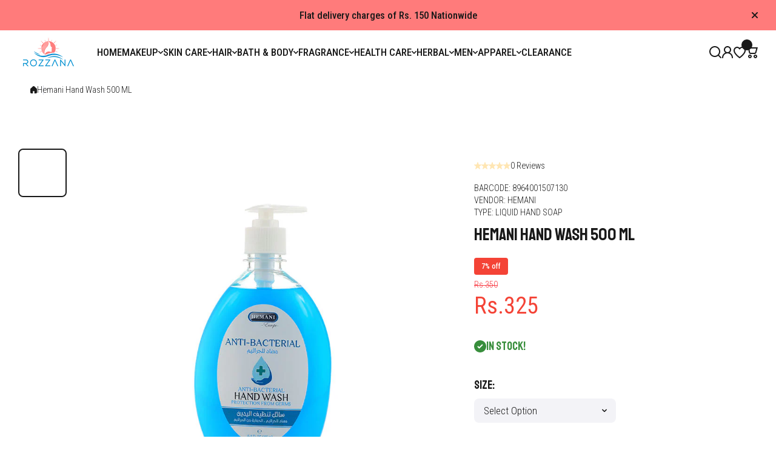

--- FILE ---
content_type: text/html; charset=utf-8
request_url: https://rozzana.pk/products/hemani-hand-wash-500-ml
body_size: 58648
content:
<!doctype html>
<html class="no-js" lang="en">
  <head>
    <meta charset="utf-8">
    <meta http-equiv="X-UA-Compatible" content="IE=edge">
    <meta name="viewport" content="width=device-width,initial-scale=1">
    <meta name="theme-color" content="">
    <link rel="canonical" href="https://rozzana.pk/products/hemani-hand-wash-500-ml"><link rel="icon" type="image/png" href="//rozzana.pk/cdn/shop/files/icon-01.png?crop=center&height=32&v=1613699472&width=32"><title>
      Hemani Hand Wash 500 ML
 &ndash; Rozzana.pk</title>

    
      <meta name="description" content="Rose hand wash is fully from a fragrance of rose and its fragrance just like a real flower.DIRECTIONSApply on wet hands and scrub thoroughly, rinse off with warm water.">
    

    

<meta property="og:site_name" content="Rozzana.pk">
<meta property="og:url" content="https://rozzana.pk/products/hemani-hand-wash-500-ml">
<meta property="og:title" content="Hemani Hand Wash 500 ML">
<meta property="og:type" content="product">
<meta property="og:description" content="Rose hand wash is fully from a fragrance of rose and its fragrance just like a real flower.DIRECTIONSApply on wet hands and scrub thoroughly, rinse off with warm water."><meta property="og:image" content="http://rozzana.pk/cdn/shop/products/Hand-Wash-Anti-Bactarial.jpg?v=1753094094">
  <meta property="og:image:secure_url" content="https://rozzana.pk/cdn/shop/products/Hand-Wash-Anti-Bactarial.jpg?v=1753094094">
  <meta property="og:image:width" content="800">
  <meta property="og:image:height" content="800"><meta property="og:price:amount" content="325">
  <meta property="og:price:currency" content="PKR"><meta name="twitter:card" content="summary_large_image">
<meta name="twitter:title" content="Hemani Hand Wash 500 ML">
<meta name="twitter:description" content="Rose hand wash is fully from a fragrance of rose and its fragrance just like a real flower.DIRECTIONSApply on wet hands and scrub thoroughly, rinse off with warm water.">
    

    <script async crossorigin fetchpriority="high" src="/cdn/shopifycloud/importmap-polyfill/es-modules-shim.2.4.0.js"></script>
<script src="//rozzana.pk/cdn/shop/t/13/assets/constants.js?v=58251544750838685771767770721" defer="defer"></script>
    <script src="//rozzana.pk/cdn/shop/t/13/assets/pubsub.js?v=158357773527763999511767770723" defer="defer"></script>
    <script src="//rozzana.pk/cdn/shop/t/13/assets/global.js?v=93603285947534360111767770721" defer="defer"></script>

    <script>window.performance && window.performance.mark && window.performance.mark('shopify.content_for_header.start');</script><meta name="google-site-verification" content="rnIAeTXGykDJZp13CyrVaSi8TxYzcqPkvBEp6VSPdMo">
<meta id="shopify-digital-wallet" name="shopify-digital-wallet" content="/31535988867/digital_wallets/dialog">
<link rel="alternate" type="application/json+oembed" href="https://rozzana.pk/products/hemani-hand-wash-500-ml.oembed">
<script async="async" src="/checkouts/internal/preloads.js?locale=en-PK"></script>
<script id="shopify-features" type="application/json">{"accessToken":"ac8db317b43138c1f21e68bb66bb4340","betas":["rich-media-storefront-analytics"],"domain":"rozzana.pk","predictiveSearch":true,"shopId":31535988867,"locale":"en"}</script>
<script>var Shopify = Shopify || {};
Shopify.shop = "rozzana-pk.myshopify.com";
Shopify.locale = "en";
Shopify.currency = {"active":"PKR","rate":"1.0"};
Shopify.country = "PK";
Shopify.theme = {"name":"install-me-wokiee-3-1-0","id":157034741976,"schema_name":"Wokiee","schema_version":"3.1.0","theme_store_id":null,"role":"main"};
Shopify.theme.handle = "null";
Shopify.theme.style = {"id":null,"handle":null};
Shopify.cdnHost = "rozzana.pk/cdn";
Shopify.routes = Shopify.routes || {};
Shopify.routes.root = "/";</script>
<script type="module">!function(o){(o.Shopify=o.Shopify||{}).modules=!0}(window);</script>
<script>!function(o){function n(){var o=[];function n(){o.push(Array.prototype.slice.apply(arguments))}return n.q=o,n}var t=o.Shopify=o.Shopify||{};t.loadFeatures=n(),t.autoloadFeatures=n()}(window);</script>
<script id="shop-js-analytics" type="application/json">{"pageType":"product"}</script>
<script defer="defer" async type="module" src="//rozzana.pk/cdn/shopifycloud/shop-js/modules/v2/client.init-shop-cart-sync_BT-GjEfc.en.esm.js"></script>
<script defer="defer" async type="module" src="//rozzana.pk/cdn/shopifycloud/shop-js/modules/v2/chunk.common_D58fp_Oc.esm.js"></script>
<script defer="defer" async type="module" src="//rozzana.pk/cdn/shopifycloud/shop-js/modules/v2/chunk.modal_xMitdFEc.esm.js"></script>
<script type="module">
  await import("//rozzana.pk/cdn/shopifycloud/shop-js/modules/v2/client.init-shop-cart-sync_BT-GjEfc.en.esm.js");
await import("//rozzana.pk/cdn/shopifycloud/shop-js/modules/v2/chunk.common_D58fp_Oc.esm.js");
await import("//rozzana.pk/cdn/shopifycloud/shop-js/modules/v2/chunk.modal_xMitdFEc.esm.js");

  window.Shopify.SignInWithShop?.initShopCartSync?.({"fedCMEnabled":true,"windoidEnabled":true});

</script>
<script id="__st">var __st={"a":31535988867,"offset":18000,"reqid":"2b292b1b-64fc-49e0-8f62-dce6dc0c5ee8-1769096867","pageurl":"rozzana.pk\/products\/hemani-hand-wash-500-ml","u":"082a0119099e","p":"product","rtyp":"product","rid":5523042435228};</script>
<script>window.ShopifyPaypalV4VisibilityTracking = true;</script>
<script id="captcha-bootstrap">!function(){'use strict';const t='contact',e='account',n='new_comment',o=[[t,t],['blogs',n],['comments',n],[t,'customer']],c=[[e,'customer_login'],[e,'guest_login'],[e,'recover_customer_password'],[e,'create_customer']],r=t=>t.map((([t,e])=>`form[action*='/${t}']:not([data-nocaptcha='true']) input[name='form_type'][value='${e}']`)).join(','),a=t=>()=>t?[...document.querySelectorAll(t)].map((t=>t.form)):[];function s(){const t=[...o],e=r(t);return a(e)}const i='password',u='form_key',d=['recaptcha-v3-token','g-recaptcha-response','h-captcha-response',i],f=()=>{try{return window.sessionStorage}catch{return}},m='__shopify_v',_=t=>t.elements[u];function p(t,e,n=!1){try{const o=window.sessionStorage,c=JSON.parse(o.getItem(e)),{data:r}=function(t){const{data:e,action:n}=t;return t[m]||n?{data:e,action:n}:{data:t,action:n}}(c);for(const[e,n]of Object.entries(r))t.elements[e]&&(t.elements[e].value=n);n&&o.removeItem(e)}catch(o){console.error('form repopulation failed',{error:o})}}const l='form_type',E='cptcha';function T(t){t.dataset[E]=!0}const w=window,h=w.document,L='Shopify',v='ce_forms',y='captcha';let A=!1;((t,e)=>{const n=(g='f06e6c50-85a8-45c8-87d0-21a2b65856fe',I='https://cdn.shopify.com/shopifycloud/storefront-forms-hcaptcha/ce_storefront_forms_captcha_hcaptcha.v1.5.2.iife.js',D={infoText:'Protected by hCaptcha',privacyText:'Privacy',termsText:'Terms'},(t,e,n)=>{const o=w[L][v],c=o.bindForm;if(c)return c(t,g,e,D).then(n);var r;o.q.push([[t,g,e,D],n]),r=I,A||(h.body.append(Object.assign(h.createElement('script'),{id:'captcha-provider',async:!0,src:r})),A=!0)});var g,I,D;w[L]=w[L]||{},w[L][v]=w[L][v]||{},w[L][v].q=[],w[L][y]=w[L][y]||{},w[L][y].protect=function(t,e){n(t,void 0,e),T(t)},Object.freeze(w[L][y]),function(t,e,n,w,h,L){const[v,y,A,g]=function(t,e,n){const i=e?o:[],u=t?c:[],d=[...i,...u],f=r(d),m=r(i),_=r(d.filter((([t,e])=>n.includes(e))));return[a(f),a(m),a(_),s()]}(w,h,L),I=t=>{const e=t.target;return e instanceof HTMLFormElement?e:e&&e.form},D=t=>v().includes(t);t.addEventListener('submit',(t=>{const e=I(t);if(!e)return;const n=D(e)&&!e.dataset.hcaptchaBound&&!e.dataset.recaptchaBound,o=_(e),c=g().includes(e)&&(!o||!o.value);(n||c)&&t.preventDefault(),c&&!n&&(function(t){try{if(!f())return;!function(t){const e=f();if(!e)return;const n=_(t);if(!n)return;const o=n.value;o&&e.removeItem(o)}(t);const e=Array.from(Array(32),(()=>Math.random().toString(36)[2])).join('');!function(t,e){_(t)||t.append(Object.assign(document.createElement('input'),{type:'hidden',name:u})),t.elements[u].value=e}(t,e),function(t,e){const n=f();if(!n)return;const o=[...t.querySelectorAll(`input[type='${i}']`)].map((({name:t})=>t)),c=[...d,...o],r={};for(const[a,s]of new FormData(t).entries())c.includes(a)||(r[a]=s);n.setItem(e,JSON.stringify({[m]:1,action:t.action,data:r}))}(t,e)}catch(e){console.error('failed to persist form',e)}}(e),e.submit())}));const S=(t,e)=>{t&&!t.dataset[E]&&(n(t,e.some((e=>e===t))),T(t))};for(const o of['focusin','change'])t.addEventListener(o,(t=>{const e=I(t);D(e)&&S(e,y())}));const B=e.get('form_key'),M=e.get(l),P=B&&M;t.addEventListener('DOMContentLoaded',(()=>{const t=y();if(P)for(const e of t)e.elements[l].value===M&&p(e,B);[...new Set([...A(),...v().filter((t=>'true'===t.dataset.shopifyCaptcha))])].forEach((e=>S(e,t)))}))}(h,new URLSearchParams(w.location.search),n,t,e,['guest_login'])})(!0,!0)}();</script>
<script integrity="sha256-4kQ18oKyAcykRKYeNunJcIwy7WH5gtpwJnB7kiuLZ1E=" data-source-attribution="shopify.loadfeatures" defer="defer" src="//rozzana.pk/cdn/shopifycloud/storefront/assets/storefront/load_feature-a0a9edcb.js" crossorigin="anonymous"></script>
<script data-source-attribution="shopify.dynamic_checkout.dynamic.init">var Shopify=Shopify||{};Shopify.PaymentButton=Shopify.PaymentButton||{isStorefrontPortableWallets:!0,init:function(){window.Shopify.PaymentButton.init=function(){};var t=document.createElement("script");t.src="https://rozzana.pk/cdn/shopifycloud/portable-wallets/latest/portable-wallets.en.js",t.type="module",document.head.appendChild(t)}};
</script>
<script data-source-attribution="shopify.dynamic_checkout.buyer_consent">
  function portableWalletsHideBuyerConsent(e){var t=document.getElementById("shopify-buyer-consent"),n=document.getElementById("shopify-subscription-policy-button");t&&n&&(t.classList.add("hidden"),t.setAttribute("aria-hidden","true"),n.removeEventListener("click",e))}function portableWalletsShowBuyerConsent(e){var t=document.getElementById("shopify-buyer-consent"),n=document.getElementById("shopify-subscription-policy-button");t&&n&&(t.classList.remove("hidden"),t.removeAttribute("aria-hidden"),n.addEventListener("click",e))}window.Shopify?.PaymentButton&&(window.Shopify.PaymentButton.hideBuyerConsent=portableWalletsHideBuyerConsent,window.Shopify.PaymentButton.showBuyerConsent=portableWalletsShowBuyerConsent);
</script>
<script data-source-attribution="shopify.dynamic_checkout.cart.bootstrap">document.addEventListener("DOMContentLoaded",(function(){function t(){return document.querySelector("shopify-accelerated-checkout-cart, shopify-accelerated-checkout")}if(t())Shopify.PaymentButton.init();else{new MutationObserver((function(e,n){t()&&(Shopify.PaymentButton.init(),n.disconnect())})).observe(document.body,{childList:!0,subtree:!0})}}));
</script>
<link rel="stylesheet" media="screen" href="//rozzana.pk/cdn/shop/t/13/compiled_assets/styles.css?v=5537">
<script>window.performance && window.performance.mark && window.performance.mark('shopify.content_for_header.end');</script>
<link rel="preconnect" href="//fonts.googleapis.com">
<link rel="preconnect" href="//fonts.gstatic.com" crossorigin><link href="//fonts.googleapis.com/css2?family=Roboto Condensed:ital,wght@0,300;0,500;1,300;1,500&family=Staatliches:ital,wght@0,400;1,400&display=swap" rel="stylesheet"><link href="https://fonts.googleapis.com/css2?family=Staatliches:ital,wght@0,500;1,500&display=swap" rel="stylesheet"><link href="https://fonts.googleapis.com/css2?family=Roboto Condensed:ital,wght@0,400;1,400&display=swap" rel="stylesheet"><script></script>
<style data-shopify>
:root {
    --duration-short: .2s;
    --duration-medium: .3s;
    --duration-large: .5s;
    --animation-bezier: ease;--font-body-family: 'Roboto Condensed', sans-serif;
    --font-body-style: normal;
    --font-body-weight: 300;
    --font-body-weight-bold: 500;
    --font-button-weight: 500;--font-heading-family: 'Staatliches', sans-serif;
    --font-heading-style: normal;
    --font-heading-weight: 400;--font-heading-line-height: normal;--font-h4h5h6-family: 'Staatliches', sans-serif;
    --font-h4h5h6-style: normal;
    --font-h4h5h6-weight: 500;--font-price-family: 'Roboto Condensed', sans-serif;
    --font-price-style: normal;
    --font-price-weight: 400;--font-heading-scale: 1.2;
    --font-body-scale: 1.2;
    
    --color-body-background: #ffffff;
    --color-body-background-rgb: 255, 255, 255;
    --color-secondary-background: #f3f3f7;
    --color-secondary-background-rgb: 243, 243, 247;
    --color-section-background: var(--color-secondary-background);
    --color-base:#191919;
    --color-base-rgb: 25, 25, 25;
    --color-accent:#f8353e;
    --color-lines: #dbdde9;
    --color-error: #F44336;--color-media-background:#ffffff;
    --color-media-background-hover:#0c1a6c;--color-media-icon:#0c1a6c;--color-media-icon-hover:#ffffff;--color-media-icon-main:var(--color-media-icon, var(--color-base));
    --color-media-icon-hover-main:var(--color-media-icon-hover, var(--color-base));
    --swiper-pagination-bullet-main:var(--swiper-pagination-bullet, var(--color-base));
    --swiper-pagination-arrow-main:var(--swiper-pagination-arrow, var(--color-base));--color-tooltip-text:#FFFFFF;
    
    --color-heading-main:var(--color-heading, var(--color-base));
    --color-subheading-main:var(--color-subheading, var(--color-accent));
    --color-text-main:var(--color-text, var(--color-base));
    --color-text-link-main:var(--color-text-link, var(--color-accent));
    --color-text-link-hover-main:var(--color-text-link-hover, var(--color-accent));
    --color-text-icons-main:var(--color-text-icons, var(--color-base));
    --color-icons-main:var(--color-icons, var(--color-base));
    --color-icons-hover-main:var(--color-icons-hover, var(--color-accent));
    --color-social-icons-main:var(--color-social-icons, var(--color-base));
    --color-social-icons-hover-main:var(--color-social-icons-hover, var(--color-accent));
    --color-tooltip-main:var(--color-tooltip, var(--color-accent));
    --color-image-overlay:var(--color-img-overlay, var(--color-base-rgb));
    --color-image-overlay-hex:var(--color-img-overlay-hex, var(--color-base));--color-card-text-main:var(--color-card-text, var(--color-base));
    --color-product-name-main:var(--color-product-name, var(--color-base));
    --color-product-name-main-hover:var(--color-product-name-hover, var(--color-accent));
    --color-price-main:var(--color-price, var(--color-accent));
    --color-save-price:#f44336;
    --color-old-price-main:var(--color-old-price, var(--color-accent));
    --color-meta-products-main:var(--color-meta-products, var(--color-base));
    --color-meta-products-main-hover:var(--color-meta-products-hover, var(--color-accent));
    --color-save-badge:#F44336;
    --color-save-badge-text:#FFFFFF;
    --color-featured-badge:#FF8A00;
    --color-featured-badge-text:#FFFFFF;
    --color-soldout-badge-main:var(--color-soldout-badge, var(--color-base));
    --color-soldout-badge-text:#FFFFFF;
    --color-interface-button:#f3f3f7;
    --color-interface-button-text-main:var(--color-interface-button-text, var(--color-base));
    --color-interface-button-hover-main:var(--color-interface-button-hover, var(--color-base));
    --color-interface-button-text-hover:#FFFFFF;

    --color-interface-button-external:#f3f3f7;
    --color-interface-button-text-main-external:var(--color-interface-button-text-external, var(--color-base));
    --color-interface-button-hover-main-external:var(--color-interface-button-hover-external, var(--color-base));
    --color-interface-button-text-hover-external:#FFFFFF;
    
    --color-countdown-bg:#FFFFFF;
    --color-countdown-text-main:var(--color-countdown-text, var(--color-base));
    --color-image-preloader-bg:rgba(0,0,0,0);

    --color-rating-active-main:#FFAB00;
    --color-rating-base-main:#FFE6B3;--color-free-delivery-bar:#0c1a6c;--color-free-delivery-bar-text:#0c1a6c;--color-free-delivery-bar-main:var(--color-free-delivery-bar, var(--color-accent));
    --color-free-delivery-bar-text-main:var(--color-free-delivery-bar-text, var(--color-base));
    --color-free-delivery-bar-full:#0c1a6c;
    
    --color-simple-dropdown: #ffffff;
    --radius-menu:0px;
    --shadow-modal:4px 8px 20px 0px; /* !!!!!! */
    --shadow-modal-color:#00000017; /* !!!!!! */--shadow: 4px 8px 20px 0 var(--color-shadow-block, rgba(0, 0, 0, 0.15));
    --shadow-mobile: 4px 8px 20px 0 var(--color-shadow-block-mobile, rgba(0, 0, 0, 0.4));--animation-underline-thin: 1px;
    
    --radius: 14px;
    --radius-image: 8px;
    --radius-input: 8px;
    --radius-badge: 4px;
    --radius-button: 8px;
    --radius-button-product-page: 8px;
    --radius-checkbox:8px;
    --radius-table: 8px;
    --radius-color-picker: 8px;
    --radius-button-swatches: 8px;
    --radius-tooltip: 4px;

    --color-input-border:rgba(0,0,0,0);
    --color-input-background-active: #FFFFFF;
    --color-input-outline-active: #dce1fe;
    --border-width--input: 1px;/* 1 - 3*/
    --form_field-height: 40px;

    --button-height:40px;
    --button-height-mob:40px;
    --button-width-wide:300px;
    --button-height-big:50px;
    --button-height-big-mob:50px;
    --button-card-width:100%;
    --button-card-width-mob:100%;
    --product-card-price-size: 20px;
    --product-card-price-size-mobile: 20px;--color-input-background-main:var(--color-input-background, var(--color-secondary-background));
    --color-input-text-main:var(--color-input-text, var(--color-base));
    --color-input-icon-main:var(--color-input-icon, var(--color-base));
    --color-input-border-active-main:var(--color-input-border-active, var(--color-accent));
    --color-input-text-active-main:var(--color-input-text-active, var(--color-base));
    --color-input-icon-active-main:var(--color-input-icon-active, var(--color-accent));--color-checkbox-background:var(--color-secondary-background);
    --color-checkbox-border:rgba(0,0,0,0);--color-checkbox-text:var(--color-base);--color-checkbox-background-focused:var(--color-base);--color-checkbox-border-focused:var(--color-base);--color-checkbox-text-hover:var(--color-base);
    --color-checkbox-icon-focused:#ffffff;--color-button-text-dynamic:#ffffff;--color-button-text-dynamic-hover:#ffffff;--color-link-button:var(--color-link-button__, var(--color-accent));
    --color-link-button-icon:var(--color-link-button-icon__, var(--color-accent));
    --color-link-button-hover:var(--color-link-button-hover__, var(--color-base));
    --color-link-button-icon-hover:var(--color-link-button-icon-hover__, var(--color-base));--color-button_main:#0c1a6c;--color-button-hover_main:#ffb9c2;--color-button-opacity-hover_main:1;--color-button-border_main:rgba(0,0,0,0);
    --color-button-border-hover_main:rgba(0,0,0,0);--color-button-text_main:#ffffff;--color-button-text-hover_main:#0c1a6c;--color-button-icon_main:#ffffff;--color-button-icon-hover_main:#0c1a6c;--border-button-width_main:0px;--border-button-width-hover_main:0px;
    --border-button-width-value_main:1px;--shadow-button_main:none;
    --shadow-button-hover_main:none;--color-button_secondary:rgba(0,0,0,0);--color-button-opacity-hover_secondary:1;--color-button-border_secondary:var(--color-accent);
    --color-button-border-hover_secondary:rgba(0,0,0,0);--color-button-text-hover_secondary:#ffffff;--color-button-icon-hover_secondary:#ffffff;--border-button-width_secondary:1px;--border-button-width-hover_secondary:0px;
    --border-button-width-value_secondary:1px;--shadow-button_secondary:none;
    --shadow-button-hover_secondary:none;--color-button-opacity-hover_checkout:1;--color-button-border_checkout:rgba(0,0,0,0);
    --color-button-border-hover_checkout:rgba(0,0,0,0);--color-button-text_checkout:#ffffff;--color-button-text-hover_checkout:#ffffff;--color-button-icon_checkout:#ffffff;--color-button-icon-hover_checkout:#ffffff;--border-button-width_checkout:0px;--border-button-width-hover_checkout:0px;
    --border-button-width-value_checkout:0px;--shadow-button_checkout:none;
    --shadow-button-hover_checkout:none;--color-button-hover_addtocart:#ffb9c2;--color-button-opacity-hover_addtocart:1;--color-button-border_addtocart:rgba(0,0,0,0);
    --color-button-border-hover_addtocart:rgba(0,0,0,0);--color-button-text_addtocart:#ffffff;--color-button-text-hover_addtocart:#202f85;--color-button-icon_addtocart:#ffffff;--color-button-icon-hover_addtocart:#202f85;--border-button-width_addtocart:0px;--border-button-width-hover_addtocart:0px;
    --border-button-width-value_addtocart:0px;--shadow-button_addtocart:none;
    --shadow-button-hover_addtocart:none;--color-button-opacity-hover_wishlistpage:1;--color-button-border_wishlistpage:rgba(0,0,0,0);
    --color-button-border-hover_wishlistpage:rgba(0,0,0,0);--color-button-text_wishlistpage:;--color-button-text-hover_wishlistpage:;--color-button-icon-hover_wishlistpage:#ffffff;--border-button-width_wishlistpage:0px;--border-button-width-hover_wishlistpage:0px;
    --border-button-width-value_wishlistpage:0px;--shadow-button_wishlistpage:none;
    --shadow-button-hover_wishlistpage:none;--color-button-opacity-hover_comparepage:1;--color-button-border_comparepage:rgba(0,0,0,0);
    --color-button-border-hover_comparepage:rgba(0,0,0,0);--color-button-text_comparepage:;--color-button-text-hover_comparepage:;--color-button-icon-hover_comparepage:#ffffff;--border-button-width_comparepage:0px;--border-button-width-hover_comparepage:0px;
    --border-button-width-value_comparepage:0px;--shadow-button_comparepage:none;
    --shadow-button-hover_comparepage:none;--color-button-opacity-hover_tabs:1;--color-button-border_tabs:#bdbdbd;
    --color-button-border-hover_tabs:rgba(0,0,0,0);--color-button-text-hover_tabs:#ffffff;--color-button-icon_tabs:;--color-button-icon-hover_tabs:;--border-button-width_tabs:0px;--border-button-width-hover_tabs:0px;
    --border-button-width-value_tabs:0px;--shadow-button_tabs:none;
    --shadow-button-hover_tabs:none;--color-button_swatches:var(--color-secondary-background);
    --color-button-hover_swatches:rgba(0,0,0,0);
    --color-button-border_swatches:rgba(0,0,0,0);--color-button-border-hover_swatches:var(--color-base);--border-button-width_swatches:1px;
    --border-button-width-hover_swatches:1px;
    --border-button-width-value_swatches:1px;--color-button-soldout_swatches:var(--color-secondary-background);--color-border-soldout_swatches:var(--color-lines);--color-text-soldout_swatches:var(--color-base);--color-button_cardswatches:var(--color-secondary-background);
    --color-button-hover_cardswatches:rgba(0,0,0,0);
    --color-button-border_cardswatches:rgba(0,0,0,0);--color-button-border-hover_cardswatches:var(--color-base);--border-button-width_cardswatches:1px;
    --border-button-width-hover_cardswatches:1px;
    --border-button-width-value_cardswatches:1px;--color-button-soldout_cardswatches:var(--color-secondary-background);--color-border-soldout_cardswatches:var(--color-lines);--color-text-soldout_cardswatches:var(--color-base);--color-button_filter:#ffffff;
    --color-button-hover_filter:#000000;
    --color-button-border_filter:#bdbdbd;--color-button-border-hover_filter:#000000;--color-button-text-hover_filter:#FFFFFF;--border-button-width_filter:1px;
    --border-button-width-hover_filter:1px;
    --border-button-width-value_filter:1px;--color-button-soldout_filter:var(--color-secondary-background);--color-border-soldout_filter:var(--color-lines);--color-text-soldout_filter:var(--color-base);--color-button_filter_reset:var(--color-secondary-background);
    --color-button-hover_filter_reset:rgba(0,0,0,0);
    --color-button-border_filter_reset:rgba(0,0,0,0);--color-button-border-hover_filter_reset:var(--color-base);--border-button-width_filter_reset:1px;
    --border-button-width-hover_filter_reset:1px;
    --border-button-width-value_filter_reset:1px;--color-button-soldout_filter_reset:;--color-border-soldout_filter_reset:;--color-text-soldout_filter_reset:;--shadow-header:none;--shadow-header-mobile:none;--color_button_reset_all_main:var(--color_button_reset_all, var(--color-base));
    --color_button_reset_all_hover_main:var(--color_button_reset_all_hover, var(--color-accent));
   
    --main-text-top-offset:20px;
    --main-text-bottom-offset:0px;
    --main-text-section-top-offset:16px;
    --main-form-elements-top-offset:16px;
    --main-row-gap-mobile:15px;

    --product-name-size:calc(14px * var(--font-body-scale));
    --product-name-size-mobile:calc(14px * var(--font-body-scale));

    --color-background-pagination-hover:#F5F5F5;

    --font-body-size:calc(16px * var(--font-body-scale));
    --font-body-line-height:normal;
    --font-body2-size:calc(14px * var(--font-body-scale));
    --font-body2-line-height:normal;
    --font-body3-size:calc(12px * var(--font-body-scale));    
    --font-body3-line-height:normal;
    --font-body3-size-no-scale:12px;

    --page-width:1600px;
    --padding-wide-horizontal: 30px;
    --page-padding:30px;
    --padding-wide-horizontal-tablet: 30px;
    --page-padding-phone: 15px;

    --sections-top-spacing:120px;
    --sections-top-spacing-mobile:50px;
    --sections-top-spacing--medium:70px;
    --sections-top-spacing--medium-mobile:35px;
    --sections-top-spacing--small:30px;
    --sections-top-spacing--small-mobile:15px;

    --default-svg-placeholder-aspect-ratio:1.3325;
    --default-svg-placeholder-aspect-ratio-square:1;--auto-text-color-button-light:#ffffff;
    --auto-text-color-button-dark:var(--color-base);--auto-base-bg-color-text:#ffffff;--auto-accent-color-bg: #f8353e;
    --auto-accent-color-text:#ffffff;--font-h4h5h6_scale: 1.2;--font-price_scale: 1.2;--visual-display-mask-svg:      url('data:image/svg+xml;utf8,<svg xmlns="http://www.w3.org/2000/svg" preserveAspectRatio="none"><rect x="0" y="0" width="calc(100% - 0px)" height="calc(100% - 0px)" rx="8px" fill="black"/></svg>');
    --visual-display-mask-svg-hover:url('data:image/svg+xml;utf8,<svg xmlns="http://www.w3.org/2000/svg" preserveAspectRatio="none"><rect x="0" y="0" width="calc(100% - 0px)" height="calc(100% - 0px)" rx="4px" fill="black"/></svg>');
    --visual-display-mask-svg-round:url('data:image/svg+xml;utf8,<svg xmlns="http://www.w3.org/2000/svg" preserveAspectRatio="none"><rect x="0" y="0" width="calc(100% - 0px)" height="calc(100% - 0px)" rx="50%" fill="black"/></svg>');
  }
  @media (max-width:1024px){
    :root {
      --shadow: var(--shadow-mobile);
    }
  }
  @media (max-width:576px){
    :root {
      --font-heading-scale: 1.2;
      --font-body-scale: 1.2;
      --font-body-size: calc(16px * var(--font-body-scale));
      --font-body2-size: calc(14px * var(--font-body-scale));
      --font-body3-size: calc(12px * var(--font-body-scale));--font-h4h5h6_scale: 1.2;--font-price_scale: 1.0;}
  }

  *,
  *::before,
  *::after {
    box-sizing: border-box;
  }
  html {
    box-sizing: border-box;
    height: 100%;
    scroll-behavior: smooth;
  }
  body {
    display: flex;
    flex-direction:column;
    min-height: 100%;
    margin: 0;
    font-size: var(--font-body-size);
    line-height: var(--font-body-line-height);
    color: var(--color-base);
    background: var(--color-body-background);
    font-family: var(--font-body-family);
    font-style: var(--font-body-style);
    font-weight: var(--font-body-weight);
    -webkit-text-size-adjust: none;
    text-size-adjust: none;
    overflow-x: hidden;
  }
  [id*="theme-section-"]{
    color: var(--color-text, var(--color-base-section, var(--color-base)));
  }
  .section-text-top-offset{
    --main-text-top-offset:var(--main-text-section-top-offset);
    --main-text-bottom-offset:0;
  }
  .visually-hidden {
    position: absolute!important;
    overflow: hidden;
    margin: -1px;
    border: 0;
    clip: rect(0 0 0 0);
    word-wrap: normal!important;
  }
  .visually-hidden:not(:focus),
  .visually-hidden:not(:focus-visible){
    width: 1px;
    height: 1px;
    padding: 0;
  }table thead th,
  h1,h2,h3,h4,h5,h6,.h1,.h2,.h3,.h4,.h5,.h6{
    letter-spacing:0.0rem;
  }.btn, .shopify-payment-button__button{
    text-transform: uppercase;
  }.main-menu-closed .menu-item, .list-menu__item, .vertical-menu-item, .tiles-menu-item, .header__button__bubble__text, .footer-link__item{
    text-transform: uppercase;
  }.popup-modal{
    position: fixed;
    overflow: hidden;
  }
  .popup-modal:not(.active){
    opacity: 0;
    visibility: hidden;
    pointer-events: none;
    z-index: -1;
  }
  .custom__scrollbar::-webkit-scrollbar{
    width: 3px;
  }
  .custom__scrollbar--horizontal::-webkit-scrollbar{
    width: 20px;
    height: 3px;
  } 
  .custom__scrollbar::-webkit-scrollbar-track {
    background: transparent;
  }
  .custom__scrollbar::-webkit-scrollbar-thumb {
    background: #dbdde9;
    border-radius: 14px;
  }
  .custom__scrollbar::-webkit-scrollbar-thumb:hover {
    background:#191919;
  }
  .swiper:not(.swiper-buttons-initialized)~.swiper-control-container{
    display: none;
  }.js img.image-show--fadein:not([src*="data:image/png"]){
    opacity:0;
  }
  .js img.image-show--fadein{
    transition: opacity 1s var(--animation-bezier);
  }
  .js img.image-show--fadein.image-loaded{
    opacity: 1;
  }.collection-list-type2__bg,
  .banner__block-item__content__items.banner__background-box:before{
    backdrop-filter: saturate(180%) blur(20px);
  }
  sticky-filter-modal button.link{
    backdrop-filter: saturate(180%) blur(20px);
    background: rgb(from var(--color-body-background) r g b / 0.7)!important;
  }
  footersticky-nav .footer-sticky-nav{
    backdrop-filter: saturate(180%) blur(20px);
    background: rgb(from var(--color-body-background) r g b / 0.7)!important;
  }
  .section-header .sticky-activated~header .section-background:not(.header__mobile),
  .section-header .sticky-activated~* .header__main:not(:has(.section-background)),
  .section-header .vertical-sticky.sticky-active-works{
    background: var(--matte-effect-bg, rgb(from var(--color-section-background) r g b / 0.7))!important;
    backdrop-filter: saturate(180%) blur(20px);
    transition: all 0.3s var(--animation-bezier);
  }
  @media (min-width:1025px){
    .section-header:hover .sticky-activated~header .section-background,
    .section-header:hover .sticky-activated~* .header__main:not(:has(.section-background)),
    .section-header:hover .vertical-sticky.sticky-active-works{
      background: var(--color-section-background)!important;
    }
  }
  .section-header .sticky-activated~* .header__mobile{
    background:none !important;
  }
  .section-header .sticky-activated~* .header__mobile:after{
    content:"";
    display:flex;
    position:absolute;
    top:0;
    left:0;
    right:0;
    bottom:0;
    background: rgb(from var(--color-body-background) r g b / 0.7);
    backdrop-filter: saturate(180%) blur(20px);
    z-index:-1;
  }
  .section-header:has(.sticky-header[class*="__mobile"].sticky-header__inited.sticky-activated):not(:has(.stickyinit)),
  .section-header .sticky-activated~* .header__desktop__shadow:not(:has(.header__section-background__boxed)){
    background:none;
  }</style><style>
  .page-width,
  .page-wide{
    --grid-padding: var(--padding-wide-horizontal);
    width: 100%;
    max-width: calc(var(--page-width) + var(--grid-padding) * 2);
    margin-left: auto;
    margin-right: auto;
    padding-left: var(--grid-padding);
    padding-right: var(--grid-padding);
  }
  .page-fullwidth{
    --grid-padding: 0;
    --grid-padding-origin: var(--padding-wide-horizontal);
    width: 100%;
  }
  .page-fullwidth .fullscreen-page-gap-0{
    --page-padding: 0px;
    gap:0;
  }
  .page-wide{
    width: 100%;
    max-width: unset;
    margin-left: unset;
    margin-right: unset;
  }
  [class*="page-grid-"]{
    display: flex;
    flex-wrap: wrap;
    align-content: flex-start;
    row-gap:var(--page-padding-row, var(--page-padding));
    column-gap:var(--page-padding);
  }
  [class*="page-grid-"].no-row-gap{
    row-gap:0;
  }
  [class*="page-grid-"]>*{
    position: relative;
    flex: 0 0 auto;
    width: 100%;
    max-width:calc((100% - var(--page-padding) * (var(--page-grid-value) - 1)) / var(--page-grid-value));
  }
  [class*="page-grid-"].page-vertical-gap-15{
    row-gap:15px;
  }
  [class*="page-grid-"].page-vertical-gap-40{
    row-gap:40px;
  }
  @media (min-width:577px){
    [class*="page-grid-"].page-gap-20{
      gap:20px;
    }
  }
  @media (min-width:1025px){
    .page-width .page-width-half,
    .page-wide .page-width-half{
      max-width: calc(100% / 2 - var(--page-padding) / 2);
      margin-left: auto;
      margin-right: auto;
    }
    .page-width .page-width-eight,
    .page-wide .page-width-eight{
      max-width: calc(100% - (100% + var(--page-padding)) / 12 * 4);
      margin-left: auto;
      margin-right: auto;
    }
    [class*="page-wid"] .page-width-seven{
      max-width: calc(100% - (100% + var(--page-padding)) / 12 * 5);
      margin-left: auto;
      margin-right: auto;
    }
    [class*="page-wid"] .page-width-nine{
      max-width: calc(100% - (100% + var(--page-padding)) / 12 * 3);
      margin-left: auto;
      margin-right: auto;
    }
    [class*="page-wid"] .page-width-ten{
      max-width: calc(100% - (100% + var(--page-padding)) / 12 * 2);
      margin-left: auto;
      margin-right: auto;
    }
    [class*="page-wid"] .page-width-eleven{
      max-width: calc(100% - (100% + var(--page-padding)) / 12 * 1);
      margin-left: auto;
      margin-right: auto;
    }
    .page-sidebar{
      display: grid;
      grid-template-columns: calc(25% - var(--page-padding) / 2) calc(75% - var(--page-padding) / 2);
      row-gap:20px;
      column-gap:var(--page-padding);
    }
    .page-sidebar.page-sidebar--right{
      grid-template-columns: calc(75% - var(--page-padding) / 2) calc(25% - var(--page-padding) / 2);
    }
  }
  @media (min-width:577px) and (max-width:1024px){
    [class*="page-wid"] .page-width-half-st{
      max-width: calc(100% / 2 - var(--page-padding) / 2);
      margin-left: auto;
      margin-right: auto;
    }
    [class*="page-wid"] .page-width-eight-st{
      max-width: calc(100% - (100% + var(--page-padding)) / 12 * 4);
      margin-left: auto;
      margin-right: auto;
    }
    [class*="page-wid"] .page-width-seven-st{
      max-width: calc(100% - (100% + var(--page-padding)) / 12 * 5);
      margin-left: auto;
      margin-right: auto;
    }
    [class*="page-wid"] .page-width-nine-st{
      max-width: calc(100% - (100% + var(--page-padding)) / 12 * 3);
      margin-left: auto;
      margin-right: auto;
    }
    [class*="page-wid"] .page-width-ten-st{
      max-width: calc(100% - (100% + var(--page-padding)) / 12 * 2);
      margin-left: auto;
      margin-right: auto;
    }
    [class*="page-wid"] .page-width-eleven-st{
      max-width: calc(100% - (100% + var(--page-padding)) / 12 * 1);
      margin-left: auto;
      margin-right: auto;
    }
  }
  @media (max-width:1024px){
    .page-width,
    .page-wide{
      --grid-padding: var(--padding-wide-horizontal-tablet);
    }
  }
  @media (max-width: 576px){
    .page-width,
    .page-wide{
      --grid-padding: 15px;
      --page-padding: var(--page-padding-phone);
    }
    [class*="page-grid-"]{
      row-gap:var(--main-row-gap-mobile);
    }
    [class*="page-grid-sp-2"]{
      row-gap:15px;
    }
  }
  .page-grid-12{
    --page-grid-value: 12;
  }
  .page-grid-11{
    --page-grid-value: 11;
  }
  .page-grid-10{
    --page-grid-value: 10;
  }
  .page-grid-9{
    --page-grid-value: 9;
  }
  .page-grid-8{
    --page-grid-value: 8;
  }
  .page-grid-7{
    --page-grid-value: 7;
  }
  .page-grid-6{
    --page-grid-value: 6;
  }
  .page-grid-5{
    --page-grid-value: 5;
  }
  .page-grid-4{
    --page-grid-value: 4;
  }
  .page-grid-3{
    --page-grid-value: 3;
  }
  .page-grid-2{
    --page-grid-value: 2;
  }
  .page-grid-1{
    --page-grid-value: 1;
  }
  @media (max-width:1440px){
    .page-grid-lg-8{
      --page-grid-value: 8;
    }
    .page-grid-lg-7{
      --page-grid-value: 7;
    }
    .page-grid-lg-6{
      --page-grid-value: 6;
    }
    .page-grid-lg-5{
      --page-grid-value: 5;
    }
    .page-grid-lg-4{
      --page-grid-value: 4;
    }
    .page-grid-lg-3{
      --page-grid-value: 3;
    }
    .page-grid-lg-2{
      --page-grid-value: 2;
    }
    .page-grid-lg-1{
      --page-grid-value: 1;
    }
  }
  @media (max-width:1360px){
    .page-grid-md-6{
      --page-grid-value: 6;
    }
    .page-grid-md-5{
      --page-grid-value: 5;
    }
    .page-grid-md-4{
      --page-grid-value: 4;
    }
    .page-grid-md-3{
      --page-grid-value: 3;
    }
    .page-grid-md-2{
      --page-grid-value: 2;
    }
    .page-grid-md-1{
      --page-grid-value: 1;
    }
  }
  @media (max-width:1024px){
    .page-grid-st-8{
      --page-grid-value: 8;
    }
    .page-grid-st-7{
      --page-grid-value: 7;
    }
    .page-grid-st-6{
      --page-grid-value: 6;
    }
    .page-grid-st-5{
      --page-grid-value: 5;
    }
    .page-grid-st-4{
      --page-grid-value: 4;
    }
    .page-grid-st-3{
      --page-grid-value: 3;
    }
    .page-grid-st-2{
      --page-grid-value: 2;
    }
    .page-grid-st-1{
      --page-grid-value: 1;
    }
  }
  @media (max-width:576px){
    .page-grid-sp-3{
      --page-grid-value: 3;
    }
    .page-grid-sp-2{
      --page-grid-value: 2;
    }
    .page-grid-sp-1{
      --page-grid-value: 1;
    }
  }
  .top-spacing-none{
    --sections-top-spacing-current: 0;
  }
  .top-spacing-small{
    --sections-top-spacing-current: var(--sections-top-spacing--small);
    --sections-top-spacing-current-mobile: var(--sections-top-spacing--small-mobile);
  }
  .top-spacing-medium{
    --sections-top-spacing-current: var(--sections-top-spacing--medium);
    --sections-top-spacing-current-mobile: var(--sections-top-spacing--medium-mobile);
  }
  .top-spacing-normal{
    --sections-top-spacing-current: var(--sections-top-spacing);
    --sections-top-spacing-current-mobile: var(--sections-top-spacing-mobile);
  }
  [class*="top-spacing-"]{
    margin-top: var(--sections-top-spacing-current);
  }
  @media (min-width:1025px){
    .hide-lg{
      display:none !important;
    }
  }
  @media (min-width:577px) and (max-width:1024px){
    .hide-st{
      display:none !important;
    }
  }
  @media (max-width:576px){
    [class*="top-spacing-"]{
      margin-top: var(--sections-top-spacing-current-mobile);
    }
    .hide-sp{
      display:none !important;
    }
  }
  .product-card__image swiper-slider:not(.swiper-initialized) .swiper-slide:not(:first-child){
    display:none;
  }
</style><link href="//rozzana.pk/cdn/shop/t/13/assets/base.css?v=151279109657851236411767770721" rel="stylesheet" type="text/css" media="all" />
    
<link rel="stylesheet" href="//rozzana.pk/cdn/shop/t/13/assets/component-predictive-search.css?v=101440861019289210971767770721" media="print" onload="this.media='all'"><script>
      document.documentElement.className = document.documentElement.className.replace('no-js', 'js');
      if (Shopify.designMode) {
        document.documentElement.classList.add('shopify-design-mode');
      }
    </script>
    <script type="importmap">
      {
        "imports": {
          "@theme/module-change-svg-id": "//rozzana.pk/cdn/shop/t/13/assets/module-change-svg-id.js?v=17867802175726580501767770723",
          "@theme/module-parallax": "//rozzana.pk/cdn/shop/t/13/assets/module-parallax.js?v=155834205785858661611767770723",
          "@theme/module-countUp": "//rozzana.pk/cdn/shop/t/13/assets/module-countUp.js?v=145688113582371974871767770723",
          "@theme/countUp": "//rozzana.pk/cdn/shop/t/13/assets/countUp.min.js?v=116552081584370492671767770721",
          "@theme/image-comparison": "//rozzana.pk/cdn/shop/t/13/assets/module-image-comparison.js?v=145432832923527425101767770723",
          "@theme/module-lookbook": "//rozzana.pk/cdn/shop/t/13/assets/module-lookbook.js?v=145911842225815056471767770723",
          "@theme/module-animated-badge": "//rozzana.pk/cdn/shop/t/13/assets/module-animated-badge.js?v=44987141674152197141767770723",
          "@theme/module-footersticky-nav": "//rozzana.pk/cdn/shop/t/13/assets/module-footersticky-nav.js?v=95664998627981962651767770723",
          "@theme/module-current-sales-popup": "//rozzana.pk/cdn/shop/t/13/assets/module-current-sales-popup.js?v=13982772015765354861767770723"
        }
      }
    </script>
  <!-- BEGIN app block: shopify://apps/judge-me-reviews/blocks/judgeme_core/61ccd3b1-a9f2-4160-9fe9-4fec8413e5d8 --><!-- Start of Judge.me Core -->






<link rel="dns-prefetch" href="https://cdnwidget.judge.me">
<link rel="dns-prefetch" href="https://cdn.judge.me">
<link rel="dns-prefetch" href="https://cdn1.judge.me">
<link rel="dns-prefetch" href="https://api.judge.me">

<script data-cfasync='false' class='jdgm-settings-script'>window.jdgmSettings={"pagination":5,"disable_web_reviews":true,"badge_no_review_text":"No reviews","badge_n_reviews_text":"{{ n }} review/reviews","badge_star_color":"#FFAA4A","hide_badge_preview_if_no_reviews":true,"badge_hide_text":false,"enforce_center_preview_badge":false,"widget_title":"Customer Reviews","widget_open_form_text":"Write a review","widget_close_form_text":"Cancel review","widget_refresh_page_text":"Refresh page","widget_summary_text":"Based on {{ number_of_reviews }} review/reviews","widget_no_review_text":"Be the first to write a review","widget_name_field_text":"Display name","widget_verified_name_field_text":"Verified Name (public)","widget_name_placeholder_text":"Display name","widget_required_field_error_text":"This field is required.","widget_email_field_text":"Email address","widget_verified_email_field_text":"Verified Email (private, can not be edited)","widget_email_placeholder_text":"Your email address","widget_email_field_error_text":"Please enter a valid email address.","widget_rating_field_text":"Rating","widget_review_title_field_text":"Review Title","widget_review_title_placeholder_text":"Give your review a title","widget_review_body_field_text":"Review content","widget_review_body_placeholder_text":"Start writing here...","widget_pictures_field_text":"Picture/Video (optional)","widget_submit_review_text":"Submit Review","widget_submit_verified_review_text":"Submit Verified Review","widget_submit_success_msg_with_auto_publish":"Thank you! Please refresh the page in a few moments to see your review. You can remove or edit your review by logging into \u003ca href='https://judge.me/login' target='_blank' rel='nofollow noopener'\u003eJudge.me\u003c/a\u003e","widget_submit_success_msg_no_auto_publish":"Thank you! Your review will be published as soon as it is approved by the shop admin. You can remove or edit your review by logging into \u003ca href='https://judge.me/login' target='_blank' rel='nofollow noopener'\u003eJudge.me\u003c/a\u003e","widget_show_default_reviews_out_of_total_text":"Showing {{ n_reviews_shown }} out of {{ n_reviews }} reviews.","widget_show_all_link_text":"Show all","widget_show_less_link_text":"Show less","widget_author_said_text":"{{ reviewer_name }} said:","widget_days_text":"{{ n }} days ago","widget_weeks_text":"{{ n }} week/weeks ago","widget_months_text":"{{ n }} month/months ago","widget_years_text":"{{ n }} year/years ago","widget_yesterday_text":"Yesterday","widget_today_text":"Today","widget_replied_text":"\u003e\u003e {{ shop_name }} replied:","widget_read_more_text":"Read more","widget_reviewer_name_as_initial":"","widget_rating_filter_color":"#fbcd0a","widget_rating_filter_see_all_text":"See all reviews","widget_sorting_most_recent_text":"Most Recent","widget_sorting_highest_rating_text":"Highest Rating","widget_sorting_lowest_rating_text":"Lowest Rating","widget_sorting_with_pictures_text":"Only Pictures","widget_sorting_most_helpful_text":"Most Helpful","widget_open_question_form_text":"Ask a question","widget_reviews_subtab_text":"Reviews","widget_questions_subtab_text":"Questions","widget_question_label_text":"Question","widget_answer_label_text":"Answer","widget_question_placeholder_text":"Write your question here","widget_submit_question_text":"Submit Question","widget_question_submit_success_text":"Thank you for your question! We will notify you once it gets answered.","widget_star_color":"#FFAA4A","verified_badge_text":"Verified","verified_badge_bg_color":"","verified_badge_text_color":"","verified_badge_placement":"left-of-reviewer-name","widget_review_max_height":"","widget_hide_border":false,"widget_social_share":false,"widget_thumb":false,"widget_review_location_show":false,"widget_location_format":"","all_reviews_include_out_of_store_products":true,"all_reviews_out_of_store_text":"(out of store)","all_reviews_pagination":100,"all_reviews_product_name_prefix_text":"about","enable_review_pictures":true,"enable_question_anwser":false,"widget_theme":"default","review_date_format":"dd/mm/yy","default_sort_method":"most-recent","widget_product_reviews_subtab_text":"Product Reviews","widget_shop_reviews_subtab_text":"Shop Reviews","widget_other_products_reviews_text":"Reviews for other products","widget_store_reviews_subtab_text":"Store reviews","widget_no_store_reviews_text":"This store hasn't received any reviews yet","widget_web_restriction_product_reviews_text":"This product hasn't received any reviews yet","widget_no_items_text":"No items found","widget_show_more_text":"Show more","widget_write_a_store_review_text":"Write a Store Review","widget_other_languages_heading":"Reviews in Other Languages","widget_translate_review_text":"Translate review to {{ language }}","widget_translating_review_text":"Translating...","widget_show_original_translation_text":"Show original ({{ language }})","widget_translate_review_failed_text":"Review couldn't be translated.","widget_translate_review_retry_text":"Retry","widget_translate_review_try_again_later_text":"Try again later","show_product_url_for_grouped_product":false,"widget_sorting_pictures_first_text":"Pictures First","show_pictures_on_all_rev_page_mobile":false,"show_pictures_on_all_rev_page_desktop":false,"floating_tab_hide_mobile_install_preference":false,"floating_tab_button_name":"★ Reviews","floating_tab_title":"Let customers speak for us","floating_tab_button_color":"","floating_tab_button_background_color":"","floating_tab_url":"","floating_tab_url_enabled":false,"floating_tab_tab_style":"text","all_reviews_text_badge_text":"Customers rate us {{ shop.metafields.judgeme.all_reviews_rating | round: 1 }}/5 based on {{ shop.metafields.judgeme.all_reviews_count }} reviews.","all_reviews_text_badge_text_branded_style":"{{ shop.metafields.judgeme.all_reviews_rating | round: 1 }} out of 5 stars based on {{ shop.metafields.judgeme.all_reviews_count }} reviews","is_all_reviews_text_badge_a_link":false,"show_stars_for_all_reviews_text_badge":false,"all_reviews_text_badge_url":"","all_reviews_text_style":"branded","all_reviews_text_color_style":"custom","all_reviews_text_color":"#0090D2","all_reviews_text_show_jm_brand":true,"featured_carousel_show_header":true,"featured_carousel_title":"Let customers speak for us","testimonials_carousel_title":"Customers are saying","videos_carousel_title":"Real customer stories","cards_carousel_title":"Customers are saying","featured_carousel_count_text":"from {{ n }} reviews","featured_carousel_add_link_to_all_reviews_page":false,"featured_carousel_url":"","featured_carousel_show_images":true,"featured_carousel_autoslide_interval":5,"featured_carousel_arrows_on_the_sides":false,"featured_carousel_height":250,"featured_carousel_width":80,"featured_carousel_image_size":0,"featured_carousel_image_height":250,"featured_carousel_arrow_color":"#eeeeee","verified_count_badge_style":"branded","verified_count_badge_orientation":"horizontal","verified_count_badge_color_style":"judgeme_brand_color","verified_count_badge_color":"#108474","is_verified_count_badge_a_link":false,"verified_count_badge_url":"","verified_count_badge_show_jm_brand":true,"widget_rating_preset_default":5,"widget_first_sub_tab":"product-reviews","widget_show_histogram":true,"widget_histogram_use_custom_color":false,"widget_pagination_use_custom_color":false,"widget_star_use_custom_color":true,"widget_verified_badge_use_custom_color":false,"widget_write_review_use_custom_color":false,"picture_reminder_submit_button":"Upload Pictures","enable_review_videos":false,"mute_video_by_default":false,"widget_sorting_videos_first_text":"Videos First","widget_review_pending_text":"Pending","featured_carousel_items_for_large_screen":3,"social_share_options_order":"Facebook,Twitter","remove_microdata_snippet":false,"disable_json_ld":false,"enable_json_ld_products":false,"preview_badge_show_question_text":false,"preview_badge_no_question_text":"No questions","preview_badge_n_question_text":"{{ number_of_questions }} question/questions","qa_badge_show_icon":false,"qa_badge_position":"same-row","remove_judgeme_branding":false,"widget_add_search_bar":false,"widget_search_bar_placeholder":"Search","widget_sorting_verified_only_text":"Verified only","featured_carousel_theme":"default","featured_carousel_show_rating":true,"featured_carousel_show_title":true,"featured_carousel_show_body":true,"featured_carousel_show_date":false,"featured_carousel_show_reviewer":true,"featured_carousel_show_product":false,"featured_carousel_header_background_color":"#108474","featured_carousel_header_text_color":"#ffffff","featured_carousel_name_product_separator":"reviewed","featured_carousel_full_star_background":"#108474","featured_carousel_empty_star_background":"#dadada","featured_carousel_vertical_theme_background":"#f9fafb","featured_carousel_verified_badge_enable":true,"featured_carousel_verified_badge_color":"#108474","featured_carousel_border_style":"round","featured_carousel_review_line_length_limit":3,"featured_carousel_more_reviews_button_text":"Read more reviews","featured_carousel_view_product_button_text":"View product","all_reviews_page_load_reviews_on":"scroll","all_reviews_page_load_more_text":"Load More Reviews","disable_fb_tab_reviews":false,"enable_ajax_cdn_cache":false,"widget_advanced_speed_features":5,"widget_public_name_text":"displayed publicly like","default_reviewer_name":"John Smith","default_reviewer_name_has_non_latin":true,"widget_reviewer_anonymous":"Anonymous","medals_widget_title":"Judge.me Review Medals","medals_widget_background_color":"#f9fafb","medals_widget_position":"footer_all_pages","medals_widget_border_color":"#f9fafb","medals_widget_verified_text_position":"left","medals_widget_use_monochromatic_version":false,"medals_widget_elements_color":"#108474","show_reviewer_avatar":true,"widget_invalid_yt_video_url_error_text":"Not a YouTube video URL","widget_max_length_field_error_text":"Please enter no more than {0} characters.","widget_show_country_flag":false,"widget_show_collected_via_shop_app":true,"widget_verified_by_shop_badge_style":"light","widget_verified_by_shop_text":"Verified by Shop","widget_show_photo_gallery":false,"widget_load_with_code_splitting":true,"widget_ugc_install_preference":false,"widget_ugc_title":"Made by us, Shared by you","widget_ugc_subtitle":"Tag us to see your picture featured in our page","widget_ugc_arrows_color":"#ffffff","widget_ugc_primary_button_text":"Buy Now","widget_ugc_primary_button_background_color":"#108474","widget_ugc_primary_button_text_color":"#ffffff","widget_ugc_primary_button_border_width":"0","widget_ugc_primary_button_border_style":"none","widget_ugc_primary_button_border_color":"#108474","widget_ugc_primary_button_border_radius":"25","widget_ugc_secondary_button_text":"Load More","widget_ugc_secondary_button_background_color":"#ffffff","widget_ugc_secondary_button_text_color":"#108474","widget_ugc_secondary_button_border_width":"2","widget_ugc_secondary_button_border_style":"solid","widget_ugc_secondary_button_border_color":"#108474","widget_ugc_secondary_button_border_radius":"25","widget_ugc_reviews_button_text":"View Reviews","widget_ugc_reviews_button_background_color":"#ffffff","widget_ugc_reviews_button_text_color":"#108474","widget_ugc_reviews_button_border_width":"2","widget_ugc_reviews_button_border_style":"solid","widget_ugc_reviews_button_border_color":"#108474","widget_ugc_reviews_button_border_radius":"25","widget_ugc_reviews_button_link_to":"judgeme-reviews-page","widget_ugc_show_post_date":true,"widget_ugc_max_width":"800","widget_rating_metafield_value_type":true,"widget_primary_color":"#FF7B7B","widget_enable_secondary_color":true,"widget_secondary_color":"#0090D2","widget_summary_average_rating_text":"{{ average_rating }} out of 5","widget_media_grid_title":"Customer photos \u0026 videos","widget_media_grid_see_more_text":"See more","widget_round_style":false,"widget_show_product_medals":true,"widget_verified_by_judgeme_text":"Verified by Judge.me","widget_show_store_medals":true,"widget_verified_by_judgeme_text_in_store_medals":"Verified by Judge.me","widget_media_field_exceed_quantity_message":"Sorry, we can only accept {{ max_media }} for one review.","widget_media_field_exceed_limit_message":"{{ file_name }} is too large, please select a {{ media_type }} less than {{ size_limit }}MB.","widget_review_submitted_text":"Review Submitted!","widget_question_submitted_text":"Question Submitted!","widget_close_form_text_question":"Cancel","widget_write_your_answer_here_text":"Write your answer here","widget_enabled_branded_link":true,"widget_show_collected_by_judgeme":false,"widget_reviewer_name_color":"","widget_write_review_text_color":"","widget_write_review_bg_color":"","widget_collected_by_judgeme_text":"collected by Judge.me","widget_pagination_type":"standard","widget_load_more_text":"Load More","widget_load_more_color":"#108474","widget_full_review_text":"Full Review","widget_read_more_reviews_text":"Read More Reviews","widget_read_questions_text":"Read Questions","widget_questions_and_answers_text":"Questions \u0026 Answers","widget_verified_by_text":"Verified by","widget_verified_text":"Verified","widget_number_of_reviews_text":"{{ number_of_reviews }} reviews","widget_back_button_text":"Back","widget_next_button_text":"Next","widget_custom_forms_filter_button":"Filters","custom_forms_style":"horizontal","widget_show_review_information":false,"how_reviews_are_collected":"How reviews are collected?","widget_show_review_keywords":false,"widget_gdpr_statement":"How we use your data: We'll only contact you about the review you left, and only if necessary. By submitting your review, you agree to Judge.me's \u003ca href='https://judge.me/terms' target='_blank' rel='nofollow noopener'\u003eterms\u003c/a\u003e, \u003ca href='https://judge.me/privacy' target='_blank' rel='nofollow noopener'\u003eprivacy\u003c/a\u003e and \u003ca href='https://judge.me/content-policy' target='_blank' rel='nofollow noopener'\u003econtent\u003c/a\u003e policies.","widget_multilingual_sorting_enabled":false,"widget_translate_review_content_enabled":false,"widget_translate_review_content_method":"manual","popup_widget_review_selection":"automatically_with_pictures","popup_widget_round_border_style":true,"popup_widget_show_title":true,"popup_widget_show_body":true,"popup_widget_show_reviewer":false,"popup_widget_show_product":true,"popup_widget_show_pictures":true,"popup_widget_use_review_picture":true,"popup_widget_show_on_home_page":true,"popup_widget_show_on_product_page":true,"popup_widget_show_on_collection_page":true,"popup_widget_show_on_cart_page":true,"popup_widget_position":"bottom_left","popup_widget_first_review_delay":5,"popup_widget_duration":5,"popup_widget_interval":5,"popup_widget_review_count":5,"popup_widget_hide_on_mobile":true,"review_snippet_widget_round_border_style":true,"review_snippet_widget_card_color":"#FFFFFF","review_snippet_widget_slider_arrows_background_color":"#FFFFFF","review_snippet_widget_slider_arrows_color":"#000000","review_snippet_widget_star_color":"#108474","show_product_variant":false,"all_reviews_product_variant_label_text":"Variant: ","widget_show_verified_branding":false,"widget_ai_summary_title":"Customers say","widget_ai_summary_disclaimer":"AI-powered review summary based on recent customer reviews","widget_show_ai_summary":false,"widget_show_ai_summary_bg":false,"widget_show_review_title_input":true,"redirect_reviewers_invited_via_email":"external_form","request_store_review_after_product_review":false,"request_review_other_products_in_order":false,"review_form_color_scheme":"default","review_form_corner_style":"square","review_form_star_color":{},"review_form_text_color":"#333333","review_form_background_color":"#ffffff","review_form_field_background_color":"#fafafa","review_form_button_color":{},"review_form_button_text_color":"#ffffff","review_form_modal_overlay_color":"#000000","review_content_screen_title_text":"How would you rate this product?","review_content_introduction_text":"We would love it if you would share a bit about your experience.","store_review_form_title_text":"How would you rate this store?","store_review_form_introduction_text":"We would love it if you would share a bit about your experience.","show_review_guidance_text":true,"one_star_review_guidance_text":"Poor","five_star_review_guidance_text":"Great","customer_information_screen_title_text":"About you","customer_information_introduction_text":"Please tell us more about you.","custom_questions_screen_title_text":"Your experience in more detail","custom_questions_introduction_text":"Here are a few questions to help us understand more about your experience.","review_submitted_screen_title_text":"Thanks for your review!","review_submitted_screen_thank_you_text":"We are processing it and it will appear on the store soon.","review_submitted_screen_email_verification_text":"Please confirm your email by clicking the link we just sent you. This helps us keep reviews authentic.","review_submitted_request_store_review_text":"Would you like to share your experience of shopping with us?","review_submitted_review_other_products_text":"Would you like to review these products?","store_review_screen_title_text":"Would you like to share your experience of shopping with us?","store_review_introduction_text":"We value your feedback and use it to improve. Please share any thoughts or suggestions you have.","reviewer_media_screen_title_picture_text":"Share a picture","reviewer_media_introduction_picture_text":"Upload a photo to support your review.","reviewer_media_screen_title_video_text":"Share a video","reviewer_media_introduction_video_text":"Upload a video to support your review.","reviewer_media_screen_title_picture_or_video_text":"Share a picture or video","reviewer_media_introduction_picture_or_video_text":"Upload a photo or video to support your review.","reviewer_media_youtube_url_text":"Paste your Youtube URL here","advanced_settings_next_step_button_text":"Next","advanced_settings_close_review_button_text":"Close","modal_write_review_flow":true,"write_review_flow_required_text":"Required","write_review_flow_privacy_message_text":"We respect your privacy.","write_review_flow_anonymous_text":"Post review as anonymous","write_review_flow_visibility_text":"This won't be visible to other customers.","write_review_flow_multiple_selection_help_text":"Select as many as you like","write_review_flow_single_selection_help_text":"Select one option","write_review_flow_required_field_error_text":"This field is required","write_review_flow_invalid_email_error_text":"Please enter a valid email address","write_review_flow_max_length_error_text":"Max. {{ max_length }} characters.","write_review_flow_media_upload_text":"\u003cb\u003eClick to upload\u003c/b\u003e or drag and drop","write_review_flow_gdpr_statement":"We'll only contact you about your review if necessary. By submitting your review, you agree to our \u003ca href='https://judge.me/terms' target='_blank' rel='nofollow noopener'\u003eterms and conditions\u003c/a\u003e and \u003ca href='https://judge.me/privacy' target='_blank' rel='nofollow noopener'\u003eprivacy policy\u003c/a\u003e.","rating_only_reviews_enabled":false,"show_negative_reviews_help_screen":false,"new_review_flow_help_screen_rating_threshold":3,"negative_review_resolution_screen_title_text":"Tell us more","negative_review_resolution_text":"Your experience matters to us. If there were issues with your purchase, we're here to help. Feel free to reach out to us, we'd love the opportunity to make things right.","negative_review_resolution_button_text":"Contact us","negative_review_resolution_proceed_with_review_text":"Leave a review","negative_review_resolution_subject":"Issue with purchase from {{ shop_name }}.{{ order_name }}","preview_badge_collection_page_install_status":false,"widget_review_custom_css":"","preview_badge_custom_css":"","preview_badge_stars_count":"5-stars","featured_carousel_custom_css":"","floating_tab_custom_css":"","all_reviews_widget_custom_css":"","medals_widget_custom_css":"","verified_badge_custom_css":"","all_reviews_text_custom_css":"","transparency_badges_collected_via_store_invite":false,"transparency_badges_from_another_provider":false,"transparency_badges_collected_from_store_visitor":false,"transparency_badges_collected_by_verified_review_provider":false,"transparency_badges_earned_reward":false,"transparency_badges_collected_via_store_invite_text":"Review collected via store invitation","transparency_badges_from_another_provider_text":"Review collected from another provider","transparency_badges_collected_from_store_visitor_text":"Review collected from a store visitor","transparency_badges_written_in_google_text":"Review written in Google","transparency_badges_written_in_etsy_text":"Review written in Etsy","transparency_badges_written_in_shop_app_text":"Review written in Shop App","transparency_badges_earned_reward_text":"Review earned a reward for future purchase","product_review_widget_per_page":10,"widget_store_review_label_text":"Review about the store","checkout_comment_extension_title_on_product_page":"Customer Comments","checkout_comment_extension_num_latest_comment_show":5,"checkout_comment_extension_format":"name_and_timestamp","checkout_comment_customer_name":"last_initial","checkout_comment_comment_notification":true,"preview_badge_collection_page_install_preference":false,"preview_badge_home_page_install_preference":false,"preview_badge_product_page_install_preference":false,"review_widget_install_preference":"","review_carousel_install_preference":false,"floating_reviews_tab_install_preference":"none","verified_reviews_count_badge_install_preference":false,"all_reviews_text_install_preference":false,"review_widget_best_location":false,"judgeme_medals_install_preference":false,"review_widget_revamp_enabled":false,"review_widget_qna_enabled":false,"review_widget_header_theme":"minimal","review_widget_widget_title_enabled":true,"review_widget_header_text_size":"medium","review_widget_header_text_weight":"regular","review_widget_average_rating_style":"compact","review_widget_bar_chart_enabled":true,"review_widget_bar_chart_type":"numbers","review_widget_bar_chart_style":"standard","review_widget_expanded_media_gallery_enabled":false,"review_widget_reviews_section_theme":"standard","review_widget_image_style":"thumbnails","review_widget_review_image_ratio":"square","review_widget_stars_size":"medium","review_widget_verified_badge":"standard_text","review_widget_review_title_text_size":"medium","review_widget_review_text_size":"medium","review_widget_review_text_length":"medium","review_widget_number_of_columns_desktop":3,"review_widget_carousel_transition_speed":5,"review_widget_custom_questions_answers_display":"always","review_widget_button_text_color":"#FFFFFF","review_widget_text_color":"#000000","review_widget_lighter_text_color":"#7B7B7B","review_widget_corner_styling":"soft","review_widget_review_word_singular":"review","review_widget_review_word_plural":"reviews","review_widget_voting_label":"Helpful?","review_widget_shop_reply_label":"Reply from {{ shop_name }}:","review_widget_filters_title":"Filters","qna_widget_question_word_singular":"Question","qna_widget_question_word_plural":"Questions","qna_widget_answer_reply_label":"Answer from {{ answerer_name }}:","qna_content_screen_title_text":"Ask a question about this product","qna_widget_question_required_field_error_text":"Please enter your question.","qna_widget_flow_gdpr_statement":"We'll only contact you about your question if necessary. By submitting your question, you agree to our \u003ca href='https://judge.me/terms' target='_blank' rel='nofollow noopener'\u003eterms and conditions\u003c/a\u003e and \u003ca href='https://judge.me/privacy' target='_blank' rel='nofollow noopener'\u003eprivacy policy\u003c/a\u003e.","qna_widget_question_submitted_text":"Thanks for your question!","qna_widget_close_form_text_question":"Close","qna_widget_question_submit_success_text":"We’ll notify you by email when your question is answered.","all_reviews_widget_v2025_enabled":false,"all_reviews_widget_v2025_header_theme":"default","all_reviews_widget_v2025_widget_title_enabled":true,"all_reviews_widget_v2025_header_text_size":"medium","all_reviews_widget_v2025_header_text_weight":"regular","all_reviews_widget_v2025_average_rating_style":"compact","all_reviews_widget_v2025_bar_chart_enabled":true,"all_reviews_widget_v2025_bar_chart_type":"numbers","all_reviews_widget_v2025_bar_chart_style":"standard","all_reviews_widget_v2025_expanded_media_gallery_enabled":false,"all_reviews_widget_v2025_show_store_medals":true,"all_reviews_widget_v2025_show_photo_gallery":true,"all_reviews_widget_v2025_show_review_keywords":false,"all_reviews_widget_v2025_show_ai_summary":false,"all_reviews_widget_v2025_show_ai_summary_bg":false,"all_reviews_widget_v2025_add_search_bar":false,"all_reviews_widget_v2025_default_sort_method":"most-recent","all_reviews_widget_v2025_reviews_per_page":10,"all_reviews_widget_v2025_reviews_section_theme":"default","all_reviews_widget_v2025_image_style":"thumbnails","all_reviews_widget_v2025_review_image_ratio":"square","all_reviews_widget_v2025_stars_size":"medium","all_reviews_widget_v2025_verified_badge":"bold_badge","all_reviews_widget_v2025_review_title_text_size":"medium","all_reviews_widget_v2025_review_text_size":"medium","all_reviews_widget_v2025_review_text_length":"medium","all_reviews_widget_v2025_number_of_columns_desktop":3,"all_reviews_widget_v2025_carousel_transition_speed":5,"all_reviews_widget_v2025_custom_questions_answers_display":"always","all_reviews_widget_v2025_show_product_variant":false,"all_reviews_widget_v2025_show_reviewer_avatar":true,"all_reviews_widget_v2025_reviewer_name_as_initial":"","all_reviews_widget_v2025_review_location_show":false,"all_reviews_widget_v2025_location_format":"","all_reviews_widget_v2025_show_country_flag":false,"all_reviews_widget_v2025_verified_by_shop_badge_style":"light","all_reviews_widget_v2025_social_share":false,"all_reviews_widget_v2025_social_share_options_order":"Facebook,Twitter,LinkedIn,Pinterest","all_reviews_widget_v2025_pagination_type":"standard","all_reviews_widget_v2025_button_text_color":"#FFFFFF","all_reviews_widget_v2025_text_color":"#000000","all_reviews_widget_v2025_lighter_text_color":"#7B7B7B","all_reviews_widget_v2025_corner_styling":"soft","all_reviews_widget_v2025_title":"Customer reviews","all_reviews_widget_v2025_ai_summary_title":"Customers say about this store","all_reviews_widget_v2025_no_review_text":"Be the first to write a review","platform":"shopify","branding_url":"https://app.judge.me/reviews/stores/rozzana.pk","branding_text":"Powered by Judge.me","locale":"en","reply_name":"Rozzana.pk","widget_version":"3.0","footer":true,"autopublish":false,"review_dates":true,"enable_custom_form":false,"shop_use_review_site":true,"shop_locale":"en","enable_multi_locales_translations":true,"show_review_title_input":true,"review_verification_email_status":"always","can_be_branded":true,"reply_name_text":"Rozzana.pk"};</script> <style class='jdgm-settings-style'>.jdgm-xx{left:0}:root{--jdgm-primary-color: #FF7B7B;--jdgm-secondary-color: #0090D2;--jdgm-star-color: #FFAA4A;--jdgm-write-review-text-color: white;--jdgm-write-review-bg-color: #FF7B7B;--jdgm-paginate-color: #FF7B7B;--jdgm-border-radius: 0;--jdgm-reviewer-name-color: #FF7B7B}.jdgm-histogram__bar-content{background-color:#FF7B7B}.jdgm-rev[data-verified-buyer=true] .jdgm-rev__icon.jdgm-rev__icon:after,.jdgm-rev__buyer-badge.jdgm-rev__buyer-badge{color:white;background-color:#FF7B7B}.jdgm-review-widget--small .jdgm-gallery.jdgm-gallery .jdgm-gallery__thumbnail-link:nth-child(8) .jdgm-gallery__thumbnail-wrapper.jdgm-gallery__thumbnail-wrapper:before{content:"See more"}@media only screen and (min-width: 768px){.jdgm-gallery.jdgm-gallery .jdgm-gallery__thumbnail-link:nth-child(8) .jdgm-gallery__thumbnail-wrapper.jdgm-gallery__thumbnail-wrapper:before{content:"See more"}}.jdgm-preview-badge .jdgm-star.jdgm-star{color:#FFAA4A}.jdgm-widget .jdgm-write-rev-link{display:none}.jdgm-widget .jdgm-rev-widg[data-number-of-reviews='0']{display:none}.jdgm-prev-badge[data-average-rating='0.00']{display:none !important}.jdgm-author-all-initials{display:none !important}.jdgm-author-last-initial{display:none !important}.jdgm-rev-widg__title{visibility:hidden}.jdgm-rev-widg__summary-text{visibility:hidden}.jdgm-prev-badge__text{visibility:hidden}.jdgm-rev__prod-link-prefix:before{content:'about'}.jdgm-rev__variant-label:before{content:'Variant: '}.jdgm-rev__out-of-store-text:before{content:'(out of store)'}@media only screen and (min-width: 768px){.jdgm-rev__pics .jdgm-rev_all-rev-page-picture-separator,.jdgm-rev__pics .jdgm-rev__product-picture{display:none}}@media only screen and (max-width: 768px){.jdgm-rev__pics .jdgm-rev_all-rev-page-picture-separator,.jdgm-rev__pics .jdgm-rev__product-picture{display:none}}.jdgm-preview-badge[data-template="product"]{display:none !important}.jdgm-preview-badge[data-template="collection"]{display:none !important}.jdgm-preview-badge[data-template="index"]{display:none !important}.jdgm-review-widget[data-from-snippet="true"]{display:none !important}.jdgm-verified-count-badget[data-from-snippet="true"]{display:none !important}.jdgm-carousel-wrapper[data-from-snippet="true"]{display:none !important}.jdgm-all-reviews-text[data-from-snippet="true"]{display:none !important}.jdgm-medals-section[data-from-snippet="true"]{display:none !important}.jdgm-ugc-media-wrapper[data-from-snippet="true"]{display:none !important}.jdgm-rev__transparency-badge[data-badge-type="review_collected_via_store_invitation"]{display:none !important}.jdgm-rev__transparency-badge[data-badge-type="review_collected_from_another_provider"]{display:none !important}.jdgm-rev__transparency-badge[data-badge-type="review_collected_from_store_visitor"]{display:none !important}.jdgm-rev__transparency-badge[data-badge-type="review_written_in_etsy"]{display:none !important}.jdgm-rev__transparency-badge[data-badge-type="review_written_in_google_business"]{display:none !important}.jdgm-rev__transparency-badge[data-badge-type="review_written_in_shop_app"]{display:none !important}.jdgm-rev__transparency-badge[data-badge-type="review_earned_for_future_purchase"]{display:none !important}.jdgm-review-snippet-widget .jdgm-rev-snippet-widget__cards-container .jdgm-rev-snippet-card{border-radius:8px;background:#fff}.jdgm-review-snippet-widget .jdgm-rev-snippet-widget__cards-container .jdgm-rev-snippet-card__rev-rating .jdgm-star{color:#108474}.jdgm-review-snippet-widget .jdgm-rev-snippet-widget__prev-btn,.jdgm-review-snippet-widget .jdgm-rev-snippet-widget__next-btn{border-radius:50%;background:#fff}.jdgm-review-snippet-widget .jdgm-rev-snippet-widget__prev-btn>svg,.jdgm-review-snippet-widget .jdgm-rev-snippet-widget__next-btn>svg{fill:#000}.jdgm-full-rev-modal.rev-snippet-widget .jm-mfp-container .jm-mfp-content,.jdgm-full-rev-modal.rev-snippet-widget .jm-mfp-container .jdgm-full-rev__icon,.jdgm-full-rev-modal.rev-snippet-widget .jm-mfp-container .jdgm-full-rev__pic-img,.jdgm-full-rev-modal.rev-snippet-widget .jm-mfp-container .jdgm-full-rev__reply{border-radius:8px}.jdgm-full-rev-modal.rev-snippet-widget .jm-mfp-container .jdgm-full-rev[data-verified-buyer="true"] .jdgm-full-rev__icon::after{border-radius:8px}.jdgm-full-rev-modal.rev-snippet-widget .jm-mfp-container .jdgm-full-rev .jdgm-rev__buyer-badge{border-radius:calc( 8px / 2 )}.jdgm-full-rev-modal.rev-snippet-widget .jm-mfp-container .jdgm-full-rev .jdgm-full-rev__replier::before{content:'Rozzana.pk'}.jdgm-full-rev-modal.rev-snippet-widget .jm-mfp-container .jdgm-full-rev .jdgm-full-rev__product-button{border-radius:calc( 8px * 6 )}
</style> <style class='jdgm-settings-style'></style>

  
  
  
  <style class='jdgm-miracle-styles'>
  @-webkit-keyframes jdgm-spin{0%{-webkit-transform:rotate(0deg);-ms-transform:rotate(0deg);transform:rotate(0deg)}100%{-webkit-transform:rotate(359deg);-ms-transform:rotate(359deg);transform:rotate(359deg)}}@keyframes jdgm-spin{0%{-webkit-transform:rotate(0deg);-ms-transform:rotate(0deg);transform:rotate(0deg)}100%{-webkit-transform:rotate(359deg);-ms-transform:rotate(359deg);transform:rotate(359deg)}}@font-face{font-family:'JudgemeStar';src:url("[data-uri]") format("woff");font-weight:normal;font-style:normal}.jdgm-star{font-family:'JudgemeStar';display:inline !important;text-decoration:none !important;padding:0 4px 0 0 !important;margin:0 !important;font-weight:bold;opacity:1;-webkit-font-smoothing:antialiased;-moz-osx-font-smoothing:grayscale}.jdgm-star:hover{opacity:1}.jdgm-star:last-of-type{padding:0 !important}.jdgm-star.jdgm--on:before{content:"\e000"}.jdgm-star.jdgm--off:before{content:"\e001"}.jdgm-star.jdgm--half:before{content:"\e002"}.jdgm-widget *{margin:0;line-height:1.4;-webkit-box-sizing:border-box;-moz-box-sizing:border-box;box-sizing:border-box;-webkit-overflow-scrolling:touch}.jdgm-hidden{display:none !important;visibility:hidden !important}.jdgm-temp-hidden{display:none}.jdgm-spinner{width:40px;height:40px;margin:auto;border-radius:50%;border-top:2px solid #eee;border-right:2px solid #eee;border-bottom:2px solid #eee;border-left:2px solid #ccc;-webkit-animation:jdgm-spin 0.8s infinite linear;animation:jdgm-spin 0.8s infinite linear}.jdgm-prev-badge{display:block !important}

</style>


  
  
   


<script data-cfasync='false' class='jdgm-script'>
!function(e){window.jdgm=window.jdgm||{},jdgm.CDN_HOST="https://cdnwidget.judge.me/",jdgm.CDN_HOST_ALT="https://cdn2.judge.me/cdn/widget_frontend/",jdgm.API_HOST="https://api.judge.me/",jdgm.CDN_BASE_URL="https://cdn.shopify.com/extensions/019be61b-b52e-782f-af29-e135c7f2ba09/judgeme-extensions-310/assets/",
jdgm.docReady=function(d){(e.attachEvent?"complete"===e.readyState:"loading"!==e.readyState)?
setTimeout(d,0):e.addEventListener("DOMContentLoaded",d)},jdgm.loadCSS=function(d,t,o,a){
!o&&jdgm.loadCSS.requestedUrls.indexOf(d)>=0||(jdgm.loadCSS.requestedUrls.push(d),
(a=e.createElement("link")).rel="stylesheet",a.class="jdgm-stylesheet",a.media="nope!",
a.href=d,a.onload=function(){this.media="all",t&&setTimeout(t)},e.body.appendChild(a))},
jdgm.loadCSS.requestedUrls=[],jdgm.loadJS=function(e,d){var t=new XMLHttpRequest;
t.onreadystatechange=function(){4===t.readyState&&(Function(t.response)(),d&&d(t.response))},
t.open("GET",e),t.onerror=function(){if(e.indexOf(jdgm.CDN_HOST)===0&&jdgm.CDN_HOST_ALT!==jdgm.CDN_HOST){var f=e.replace(jdgm.CDN_HOST,jdgm.CDN_HOST_ALT);jdgm.loadJS(f,d)}},t.send()},jdgm.docReady((function(){(window.jdgmLoadCSS||e.querySelectorAll(
".jdgm-widget, .jdgm-all-reviews-page").length>0)&&(jdgmSettings.widget_load_with_code_splitting?
parseFloat(jdgmSettings.widget_version)>=3?jdgm.loadCSS(jdgm.CDN_HOST+"widget_v3/base.css"):
jdgm.loadCSS(jdgm.CDN_HOST+"widget/base.css"):jdgm.loadCSS(jdgm.CDN_HOST+"shopify_v2.css"),
jdgm.loadJS(jdgm.CDN_HOST+"loa"+"der.js"))}))}(document);
</script>
<noscript><link rel="stylesheet" type="text/css" media="all" href="https://cdnwidget.judge.me/shopify_v2.css"></noscript>

<!-- BEGIN app snippet: theme_fix_tags --><script>
  (function() {
    var jdgmThemeFixes = null;
    if (!jdgmThemeFixes) return;
    var thisThemeFix = jdgmThemeFixes[Shopify.theme.id];
    if (!thisThemeFix) return;

    if (thisThemeFix.html) {
      document.addEventListener("DOMContentLoaded", function() {
        var htmlDiv = document.createElement('div');
        htmlDiv.classList.add('jdgm-theme-fix-html');
        htmlDiv.innerHTML = thisThemeFix.html;
        document.body.append(htmlDiv);
      });
    };

    if (thisThemeFix.css) {
      var styleTag = document.createElement('style');
      styleTag.classList.add('jdgm-theme-fix-style');
      styleTag.innerHTML = thisThemeFix.css;
      document.head.append(styleTag);
    };

    if (thisThemeFix.js) {
      var scriptTag = document.createElement('script');
      scriptTag.classList.add('jdgm-theme-fix-script');
      scriptTag.innerHTML = thisThemeFix.js;
      document.head.append(scriptTag);
    };
  })();
</script>
<!-- END app snippet -->
<!-- End of Judge.me Core -->



<!-- END app block --><script src="https://cdn.shopify.com/extensions/019be61b-b52e-782f-af29-e135c7f2ba09/judgeme-extensions-310/assets/loader.js" type="text/javascript" defer="defer"></script>
<link href="https://monorail-edge.shopifysvc.com" rel="dns-prefetch">
<script>(function(){if ("sendBeacon" in navigator && "performance" in window) {try {var session_token_from_headers = performance.getEntriesByType('navigation')[0].serverTiming.find(x => x.name == '_s').description;} catch {var session_token_from_headers = undefined;}var session_cookie_matches = document.cookie.match(/_shopify_s=([^;]*)/);var session_token_from_cookie = session_cookie_matches && session_cookie_matches.length === 2 ? session_cookie_matches[1] : "";var session_token = session_token_from_headers || session_token_from_cookie || "";function handle_abandonment_event(e) {var entries = performance.getEntries().filter(function(entry) {return /monorail-edge.shopifysvc.com/.test(entry.name);});if (!window.abandonment_tracked && entries.length === 0) {window.abandonment_tracked = true;var currentMs = Date.now();var navigation_start = performance.timing.navigationStart;var payload = {shop_id: 31535988867,url: window.location.href,navigation_start,duration: currentMs - navigation_start,session_token,page_type: "product"};window.navigator.sendBeacon("https://monorail-edge.shopifysvc.com/v1/produce", JSON.stringify({schema_id: "online_store_buyer_site_abandonment/1.1",payload: payload,metadata: {event_created_at_ms: currentMs,event_sent_at_ms: currentMs}}));}}window.addEventListener('pagehide', handle_abandonment_event);}}());</script>
<script id="web-pixels-manager-setup">(function e(e,d,r,n,o){if(void 0===o&&(o={}),!Boolean(null===(a=null===(i=window.Shopify)||void 0===i?void 0:i.analytics)||void 0===a?void 0:a.replayQueue)){var i,a;window.Shopify=window.Shopify||{};var t=window.Shopify;t.analytics=t.analytics||{};var s=t.analytics;s.replayQueue=[],s.publish=function(e,d,r){return s.replayQueue.push([e,d,r]),!0};try{self.performance.mark("wpm:start")}catch(e){}var l=function(){var e={modern:/Edge?\/(1{2}[4-9]|1[2-9]\d|[2-9]\d{2}|\d{4,})\.\d+(\.\d+|)|Firefox\/(1{2}[4-9]|1[2-9]\d|[2-9]\d{2}|\d{4,})\.\d+(\.\d+|)|Chrom(ium|e)\/(9{2}|\d{3,})\.\d+(\.\d+|)|(Maci|X1{2}).+ Version\/(15\.\d+|(1[6-9]|[2-9]\d|\d{3,})\.\d+)([,.]\d+|)( \(\w+\)|)( Mobile\/\w+|) Safari\/|Chrome.+OPR\/(9{2}|\d{3,})\.\d+\.\d+|(CPU[ +]OS|iPhone[ +]OS|CPU[ +]iPhone|CPU IPhone OS|CPU iPad OS)[ +]+(15[._]\d+|(1[6-9]|[2-9]\d|\d{3,})[._]\d+)([._]\d+|)|Android:?[ /-](13[3-9]|1[4-9]\d|[2-9]\d{2}|\d{4,})(\.\d+|)(\.\d+|)|Android.+Firefox\/(13[5-9]|1[4-9]\d|[2-9]\d{2}|\d{4,})\.\d+(\.\d+|)|Android.+Chrom(ium|e)\/(13[3-9]|1[4-9]\d|[2-9]\d{2}|\d{4,})\.\d+(\.\d+|)|SamsungBrowser\/([2-9]\d|\d{3,})\.\d+/,legacy:/Edge?\/(1[6-9]|[2-9]\d|\d{3,})\.\d+(\.\d+|)|Firefox\/(5[4-9]|[6-9]\d|\d{3,})\.\d+(\.\d+|)|Chrom(ium|e)\/(5[1-9]|[6-9]\d|\d{3,})\.\d+(\.\d+|)([\d.]+$|.*Safari\/(?![\d.]+ Edge\/[\d.]+$))|(Maci|X1{2}).+ Version\/(10\.\d+|(1[1-9]|[2-9]\d|\d{3,})\.\d+)([,.]\d+|)( \(\w+\)|)( Mobile\/\w+|) Safari\/|Chrome.+OPR\/(3[89]|[4-9]\d|\d{3,})\.\d+\.\d+|(CPU[ +]OS|iPhone[ +]OS|CPU[ +]iPhone|CPU IPhone OS|CPU iPad OS)[ +]+(10[._]\d+|(1[1-9]|[2-9]\d|\d{3,})[._]\d+)([._]\d+|)|Android:?[ /-](13[3-9]|1[4-9]\d|[2-9]\d{2}|\d{4,})(\.\d+|)(\.\d+|)|Mobile Safari.+OPR\/([89]\d|\d{3,})\.\d+\.\d+|Android.+Firefox\/(13[5-9]|1[4-9]\d|[2-9]\d{2}|\d{4,})\.\d+(\.\d+|)|Android.+Chrom(ium|e)\/(13[3-9]|1[4-9]\d|[2-9]\d{2}|\d{4,})\.\d+(\.\d+|)|Android.+(UC? ?Browser|UCWEB|U3)[ /]?(15\.([5-9]|\d{2,})|(1[6-9]|[2-9]\d|\d{3,})\.\d+)\.\d+|SamsungBrowser\/(5\.\d+|([6-9]|\d{2,})\.\d+)|Android.+MQ{2}Browser\/(14(\.(9|\d{2,})|)|(1[5-9]|[2-9]\d|\d{3,})(\.\d+|))(\.\d+|)|K[Aa][Ii]OS\/(3\.\d+|([4-9]|\d{2,})\.\d+)(\.\d+|)/},d=e.modern,r=e.legacy,n=navigator.userAgent;return n.match(d)?"modern":n.match(r)?"legacy":"unknown"}(),u="modern"===l?"modern":"legacy",c=(null!=n?n:{modern:"",legacy:""})[u],f=function(e){return[e.baseUrl,"/wpm","/b",e.hashVersion,"modern"===e.buildTarget?"m":"l",".js"].join("")}({baseUrl:d,hashVersion:r,buildTarget:u}),m=function(e){var d=e.version,r=e.bundleTarget,n=e.surface,o=e.pageUrl,i=e.monorailEndpoint;return{emit:function(e){var a=e.status,t=e.errorMsg,s=(new Date).getTime(),l=JSON.stringify({metadata:{event_sent_at_ms:s},events:[{schema_id:"web_pixels_manager_load/3.1",payload:{version:d,bundle_target:r,page_url:o,status:a,surface:n,error_msg:t},metadata:{event_created_at_ms:s}}]});if(!i)return console&&console.warn&&console.warn("[Web Pixels Manager] No Monorail endpoint provided, skipping logging."),!1;try{return self.navigator.sendBeacon.bind(self.navigator)(i,l)}catch(e){}var u=new XMLHttpRequest;try{return u.open("POST",i,!0),u.setRequestHeader("Content-Type","text/plain"),u.send(l),!0}catch(e){return console&&console.warn&&console.warn("[Web Pixels Manager] Got an unhandled error while logging to Monorail."),!1}}}}({version:r,bundleTarget:l,surface:e.surface,pageUrl:self.location.href,monorailEndpoint:e.monorailEndpoint});try{o.browserTarget=l,function(e){var d=e.src,r=e.async,n=void 0===r||r,o=e.onload,i=e.onerror,a=e.sri,t=e.scriptDataAttributes,s=void 0===t?{}:t,l=document.createElement("script"),u=document.querySelector("head"),c=document.querySelector("body");if(l.async=n,l.src=d,a&&(l.integrity=a,l.crossOrigin="anonymous"),s)for(var f in s)if(Object.prototype.hasOwnProperty.call(s,f))try{l.dataset[f]=s[f]}catch(e){}if(o&&l.addEventListener("load",o),i&&l.addEventListener("error",i),u)u.appendChild(l);else{if(!c)throw new Error("Did not find a head or body element to append the script");c.appendChild(l)}}({src:f,async:!0,onload:function(){if(!function(){var e,d;return Boolean(null===(d=null===(e=window.Shopify)||void 0===e?void 0:e.analytics)||void 0===d?void 0:d.initialized)}()){var d=window.webPixelsManager.init(e)||void 0;if(d){var r=window.Shopify.analytics;r.replayQueue.forEach((function(e){var r=e[0],n=e[1],o=e[2];d.publishCustomEvent(r,n,o)})),r.replayQueue=[],r.publish=d.publishCustomEvent,r.visitor=d.visitor,r.initialized=!0}}},onerror:function(){return m.emit({status:"failed",errorMsg:"".concat(f," has failed to load")})},sri:function(e){var d=/^sha384-[A-Za-z0-9+/=]+$/;return"string"==typeof e&&d.test(e)}(c)?c:"",scriptDataAttributes:o}),m.emit({status:"loading"})}catch(e){m.emit({status:"failed",errorMsg:(null==e?void 0:e.message)||"Unknown error"})}}})({shopId: 31535988867,storefrontBaseUrl: "https://rozzana.pk",extensionsBaseUrl: "https://extensions.shopifycdn.com/cdn/shopifycloud/web-pixels-manager",monorailEndpoint: "https://monorail-edge.shopifysvc.com/unstable/produce_batch",surface: "storefront-renderer",enabledBetaFlags: ["2dca8a86"],webPixelsConfigList: [{"id":"986677464","configuration":"{\"webPixelName\":\"Judge.me\"}","eventPayloadVersion":"v1","runtimeContext":"STRICT","scriptVersion":"34ad157958823915625854214640f0bf","type":"APP","apiClientId":683015,"privacyPurposes":["ANALYTICS"],"dataSharingAdjustments":{"protectedCustomerApprovalScopes":["read_customer_email","read_customer_name","read_customer_personal_data","read_customer_phone"]}},{"id":"432046296","configuration":"{\"config\":\"{\\\"pixel_id\\\":\\\"G-H8D515HG0R\\\",\\\"target_country\\\":\\\"PK\\\",\\\"gtag_events\\\":[{\\\"type\\\":\\\"begin_checkout\\\",\\\"action_label\\\":\\\"G-H8D515HG0R\\\"},{\\\"type\\\":\\\"search\\\",\\\"action_label\\\":\\\"G-H8D515HG0R\\\"},{\\\"type\\\":\\\"view_item\\\",\\\"action_label\\\":[\\\"G-H8D515HG0R\\\",\\\"MC-JLW80HZJXE\\\"]},{\\\"type\\\":\\\"purchase\\\",\\\"action_label\\\":[\\\"G-H8D515HG0R\\\",\\\"MC-JLW80HZJXE\\\"]},{\\\"type\\\":\\\"page_view\\\",\\\"action_label\\\":[\\\"G-H8D515HG0R\\\",\\\"MC-JLW80HZJXE\\\"]},{\\\"type\\\":\\\"add_payment_info\\\",\\\"action_label\\\":\\\"G-H8D515HG0R\\\"},{\\\"type\\\":\\\"add_to_cart\\\",\\\"action_label\\\":\\\"G-H8D515HG0R\\\"}],\\\"enable_monitoring_mode\\\":false}\"}","eventPayloadVersion":"v1","runtimeContext":"OPEN","scriptVersion":"b2a88bafab3e21179ed38636efcd8a93","type":"APP","apiClientId":1780363,"privacyPurposes":[],"dataSharingAdjustments":{"protectedCustomerApprovalScopes":["read_customer_address","read_customer_email","read_customer_name","read_customer_personal_data","read_customer_phone"]}},{"id":"147718360","configuration":"{\"pixel_id\":\"1709564789212309\",\"pixel_type\":\"facebook_pixel\",\"metaapp_system_user_token\":\"-\"}","eventPayloadVersion":"v1","runtimeContext":"OPEN","scriptVersion":"ca16bc87fe92b6042fbaa3acc2fbdaa6","type":"APP","apiClientId":2329312,"privacyPurposes":["ANALYTICS","MARKETING","SALE_OF_DATA"],"dataSharingAdjustments":{"protectedCustomerApprovalScopes":["read_customer_address","read_customer_email","read_customer_name","read_customer_personal_data","read_customer_phone"]}},{"id":"shopify-app-pixel","configuration":"{}","eventPayloadVersion":"v1","runtimeContext":"STRICT","scriptVersion":"0450","apiClientId":"shopify-pixel","type":"APP","privacyPurposes":["ANALYTICS","MARKETING"]},{"id":"shopify-custom-pixel","eventPayloadVersion":"v1","runtimeContext":"LAX","scriptVersion":"0450","apiClientId":"shopify-pixel","type":"CUSTOM","privacyPurposes":["ANALYTICS","MARKETING"]}],isMerchantRequest: false,initData: {"shop":{"name":"Rozzana.pk","paymentSettings":{"currencyCode":"PKR"},"myshopifyDomain":"rozzana-pk.myshopify.com","countryCode":"PK","storefrontUrl":"https:\/\/rozzana.pk"},"customer":null,"cart":null,"checkout":null,"productVariants":[{"price":{"amount":325.0,"currencyCode":"PKR"},"product":{"title":"Hemani Hand Wash 500 ML","vendor":"Hemani","id":"5523042435228","untranslatedTitle":"Hemani Hand Wash 500 ML","url":"\/products\/hemani-hand-wash-500-ml","type":"Liquid Hand Soap"},"id":"35595909169308","image":{"src":"\/\/rozzana.pk\/cdn\/shop\/products\/Hand-Wash-Rose.jpg?v=1753094095"},"sku":"8964001507130","title":"Rose","untranslatedTitle":"Rose"},{"price":{"amount":325.0,"currencyCode":"PKR"},"product":{"title":"Hemani Hand Wash 500 ML","vendor":"Hemani","id":"5523042435228","untranslatedTitle":"Hemani Hand Wash 500 ML","url":"\/products\/hemani-hand-wash-500-ml","type":"Liquid Hand Soap"},"id":"35595909202076","image":{"src":"\/\/rozzana.pk\/cdn\/shop\/products\/Hand-Wash-Fruit-Basket.jpg?v=1753094095"},"sku":"8964001507147","title":"Fruit Baskit","untranslatedTitle":"Fruit Baskit"},{"price":{"amount":325.0,"currencyCode":"PKR"},"product":{"title":"Hemani Hand Wash 500 ML","vendor":"Hemani","id":"5523042435228","untranslatedTitle":"Hemani Hand Wash 500 ML","url":"\/products\/hemani-hand-wash-500-ml","type":"Liquid Hand Soap"},"id":"35595909234844","image":{"src":"\/\/rozzana.pk\/cdn\/shop\/products\/Hand-Wash-Anti-Bactarial.jpg?v=1753094094"},"sku":"8964001507154","title":"Anti Bacterial","untranslatedTitle":"Anti Bacterial"},{"price":{"amount":325.0,"currencyCode":"PKR"},"product":{"title":"Hemani Hand Wash 500 ML","vendor":"Hemani","id":"5523042435228","untranslatedTitle":"Hemani Hand Wash 500 ML","url":"\/products\/hemani-hand-wash-500-ml","type":"Liquid Hand Soap"},"id":"35595909267612","image":{"src":"\/\/rozzana.pk\/cdn\/shop\/products\/Hand-Wash-Mix-Berry.jpg?v=1753094095"},"sku":"8964001507239","title":"Mix Berry","untranslatedTitle":"Mix Berry"},{"price":{"amount":325.0,"currencyCode":"PKR"},"product":{"title":"Hemani Hand Wash 500 ML","vendor":"Hemani","id":"5523042435228","untranslatedTitle":"Hemani Hand Wash 500 ML","url":"\/products\/hemani-hand-wash-500-ml","type":"Liquid Hand Soap"},"id":"35595909300380","image":{"src":"\/\/rozzana.pk\/cdn\/shop\/products\/Hand-Wash-Citrus.jpg?v=1753094095"},"sku":"8964001507222","title":"Citrus","untranslatedTitle":"Citrus"}],"purchasingCompany":null},},"https://rozzana.pk/cdn","fcfee988w5aeb613cpc8e4bc33m6693e112",{"modern":"","legacy":""},{"shopId":"31535988867","storefrontBaseUrl":"https:\/\/rozzana.pk","extensionBaseUrl":"https:\/\/extensions.shopifycdn.com\/cdn\/shopifycloud\/web-pixels-manager","surface":"storefront-renderer","enabledBetaFlags":"[\"2dca8a86\"]","isMerchantRequest":"false","hashVersion":"fcfee988w5aeb613cpc8e4bc33m6693e112","publish":"custom","events":"[[\"page_viewed\",{}],[\"product_viewed\",{\"productVariant\":{\"price\":{\"amount\":325.0,\"currencyCode\":\"PKR\"},\"product\":{\"title\":\"Hemani Hand Wash 500 ML\",\"vendor\":\"Hemani\",\"id\":\"5523042435228\",\"untranslatedTitle\":\"Hemani Hand Wash 500 ML\",\"url\":\"\/products\/hemani-hand-wash-500-ml\",\"type\":\"Liquid Hand Soap\"},\"id\":\"35595909169308\",\"image\":{\"src\":\"\/\/rozzana.pk\/cdn\/shop\/products\/Hand-Wash-Rose.jpg?v=1753094095\"},\"sku\":\"8964001507130\",\"title\":\"Rose\",\"untranslatedTitle\":\"Rose\"}}]]"});</script><script>
  window.ShopifyAnalytics = window.ShopifyAnalytics || {};
  window.ShopifyAnalytics.meta = window.ShopifyAnalytics.meta || {};
  window.ShopifyAnalytics.meta.currency = 'PKR';
  var meta = {"product":{"id":5523042435228,"gid":"gid:\/\/shopify\/Product\/5523042435228","vendor":"Hemani","type":"Liquid Hand Soap","handle":"hemani-hand-wash-500-ml","variants":[{"id":35595909169308,"price":32500,"name":"Hemani Hand Wash 500 ML - Rose","public_title":"Rose","sku":"8964001507130"},{"id":35595909202076,"price":32500,"name":"Hemani Hand Wash 500 ML - Fruit Baskit","public_title":"Fruit Baskit","sku":"8964001507147"},{"id":35595909234844,"price":32500,"name":"Hemani Hand Wash 500 ML - Anti Bacterial","public_title":"Anti Bacterial","sku":"8964001507154"},{"id":35595909267612,"price":32500,"name":"Hemani Hand Wash 500 ML - Mix Berry","public_title":"Mix Berry","sku":"8964001507239"},{"id":35595909300380,"price":32500,"name":"Hemani Hand Wash 500 ML - Citrus","public_title":"Citrus","sku":"8964001507222"}],"remote":false},"page":{"pageType":"product","resourceType":"product","resourceId":5523042435228,"requestId":"2b292b1b-64fc-49e0-8f62-dce6dc0c5ee8-1769096867"}};
  for (var attr in meta) {
    window.ShopifyAnalytics.meta[attr] = meta[attr];
  }
</script>
<script class="analytics">
  (function () {
    var customDocumentWrite = function(content) {
      var jquery = null;

      if (window.jQuery) {
        jquery = window.jQuery;
      } else if (window.Checkout && window.Checkout.$) {
        jquery = window.Checkout.$;
      }

      if (jquery) {
        jquery('body').append(content);
      }
    };

    var hasLoggedConversion = function(token) {
      if (token) {
        return document.cookie.indexOf('loggedConversion=' + token) !== -1;
      }
      return false;
    }

    var setCookieIfConversion = function(token) {
      if (token) {
        var twoMonthsFromNow = new Date(Date.now());
        twoMonthsFromNow.setMonth(twoMonthsFromNow.getMonth() + 2);

        document.cookie = 'loggedConversion=' + token + '; expires=' + twoMonthsFromNow;
      }
    }

    var trekkie = window.ShopifyAnalytics.lib = window.trekkie = window.trekkie || [];
    if (trekkie.integrations) {
      return;
    }
    trekkie.methods = [
      'identify',
      'page',
      'ready',
      'track',
      'trackForm',
      'trackLink'
    ];
    trekkie.factory = function(method) {
      return function() {
        var args = Array.prototype.slice.call(arguments);
        args.unshift(method);
        trekkie.push(args);
        return trekkie;
      };
    };
    for (var i = 0; i < trekkie.methods.length; i++) {
      var key = trekkie.methods[i];
      trekkie[key] = trekkie.factory(key);
    }
    trekkie.load = function(config) {
      trekkie.config = config || {};
      trekkie.config.initialDocumentCookie = document.cookie;
      var first = document.getElementsByTagName('script')[0];
      var script = document.createElement('script');
      script.type = 'text/javascript';
      script.onerror = function(e) {
        var scriptFallback = document.createElement('script');
        scriptFallback.type = 'text/javascript';
        scriptFallback.onerror = function(error) {
                var Monorail = {
      produce: function produce(monorailDomain, schemaId, payload) {
        var currentMs = new Date().getTime();
        var event = {
          schema_id: schemaId,
          payload: payload,
          metadata: {
            event_created_at_ms: currentMs,
            event_sent_at_ms: currentMs
          }
        };
        return Monorail.sendRequest("https://" + monorailDomain + "/v1/produce", JSON.stringify(event));
      },
      sendRequest: function sendRequest(endpointUrl, payload) {
        // Try the sendBeacon API
        if (window && window.navigator && typeof window.navigator.sendBeacon === 'function' && typeof window.Blob === 'function' && !Monorail.isIos12()) {
          var blobData = new window.Blob([payload], {
            type: 'text/plain'
          });

          if (window.navigator.sendBeacon(endpointUrl, blobData)) {
            return true;
          } // sendBeacon was not successful

        } // XHR beacon

        var xhr = new XMLHttpRequest();

        try {
          xhr.open('POST', endpointUrl);
          xhr.setRequestHeader('Content-Type', 'text/plain');
          xhr.send(payload);
        } catch (e) {
          console.log(e);
        }

        return false;
      },
      isIos12: function isIos12() {
        return window.navigator.userAgent.lastIndexOf('iPhone; CPU iPhone OS 12_') !== -1 || window.navigator.userAgent.lastIndexOf('iPad; CPU OS 12_') !== -1;
      }
    };
    Monorail.produce('monorail-edge.shopifysvc.com',
      'trekkie_storefront_load_errors/1.1',
      {shop_id: 31535988867,
      theme_id: 157034741976,
      app_name: "storefront",
      context_url: window.location.href,
      source_url: "//rozzana.pk/cdn/s/trekkie.storefront.1bbfab421998800ff09850b62e84b8915387986d.min.js"});

        };
        scriptFallback.async = true;
        scriptFallback.src = '//rozzana.pk/cdn/s/trekkie.storefront.1bbfab421998800ff09850b62e84b8915387986d.min.js';
        first.parentNode.insertBefore(scriptFallback, first);
      };
      script.async = true;
      script.src = '//rozzana.pk/cdn/s/trekkie.storefront.1bbfab421998800ff09850b62e84b8915387986d.min.js';
      first.parentNode.insertBefore(script, first);
    };
    trekkie.load(
      {"Trekkie":{"appName":"storefront","development":false,"defaultAttributes":{"shopId":31535988867,"isMerchantRequest":null,"themeId":157034741976,"themeCityHash":"14550203893658350081","contentLanguage":"en","currency":"PKR","eventMetadataId":"5e7be2fb-b018-429e-bfe9-d2f6dea7494f"},"isServerSideCookieWritingEnabled":true,"monorailRegion":"shop_domain","enabledBetaFlags":["65f19447"]},"Session Attribution":{},"S2S":{"facebookCapiEnabled":true,"source":"trekkie-storefront-renderer","apiClientId":580111}}
    );

    var loaded = false;
    trekkie.ready(function() {
      if (loaded) return;
      loaded = true;

      window.ShopifyAnalytics.lib = window.trekkie;

      var originalDocumentWrite = document.write;
      document.write = customDocumentWrite;
      try { window.ShopifyAnalytics.merchantGoogleAnalytics.call(this); } catch(error) {};
      document.write = originalDocumentWrite;

      window.ShopifyAnalytics.lib.page(null,{"pageType":"product","resourceType":"product","resourceId":5523042435228,"requestId":"2b292b1b-64fc-49e0-8f62-dce6dc0c5ee8-1769096867","shopifyEmitted":true});

      var match = window.location.pathname.match(/checkouts\/(.+)\/(thank_you|post_purchase)/)
      var token = match? match[1]: undefined;
      if (!hasLoggedConversion(token)) {
        setCookieIfConversion(token);
        window.ShopifyAnalytics.lib.track("Viewed Product",{"currency":"PKR","variantId":35595909169308,"productId":5523042435228,"productGid":"gid:\/\/shopify\/Product\/5523042435228","name":"Hemani Hand Wash 500 ML - Rose","price":"325.00","sku":"8964001507130","brand":"Hemani","variant":"Rose","category":"Liquid Hand Soap","nonInteraction":true,"remote":false},undefined,undefined,{"shopifyEmitted":true});
      window.ShopifyAnalytics.lib.track("monorail:\/\/trekkie_storefront_viewed_product\/1.1",{"currency":"PKR","variantId":35595909169308,"productId":5523042435228,"productGid":"gid:\/\/shopify\/Product\/5523042435228","name":"Hemani Hand Wash 500 ML - Rose","price":"325.00","sku":"8964001507130","brand":"Hemani","variant":"Rose","category":"Liquid Hand Soap","nonInteraction":true,"remote":false,"referer":"https:\/\/rozzana.pk\/products\/hemani-hand-wash-500-ml"});
      }
    });


        var eventsListenerScript = document.createElement('script');
        eventsListenerScript.async = true;
        eventsListenerScript.src = "//rozzana.pk/cdn/shopifycloud/storefront/assets/shop_events_listener-3da45d37.js";
        document.getElementsByTagName('head')[0].appendChild(eventsListenerScript);

})();</script>
  <script>
  if (!window.ga || (window.ga && typeof window.ga !== 'function')) {
    window.ga = function ga() {
      (window.ga.q = window.ga.q || []).push(arguments);
      if (window.Shopify && window.Shopify.analytics && typeof window.Shopify.analytics.publish === 'function') {
        window.Shopify.analytics.publish("ga_stub_called", {}, {sendTo: "google_osp_migration"});
      }
      console.error("Shopify's Google Analytics stub called with:", Array.from(arguments), "\nSee https://help.shopify.com/manual/promoting-marketing/pixels/pixel-migration#google for more information.");
    };
    if (window.Shopify && window.Shopify.analytics && typeof window.Shopify.analytics.publish === 'function') {
      window.Shopify.analytics.publish("ga_stub_initialized", {}, {sendTo: "google_osp_migration"});
    }
  }
</script>
<script
  defer
  src="https://rozzana.pk/cdn/shopifycloud/perf-kit/shopify-perf-kit-3.0.4.min.js"
  data-application="storefront-renderer"
  data-shop-id="31535988867"
  data-render-region="gcp-us-central1"
  data-page-type="product"
  data-theme-instance-id="157034741976"
  data-theme-name="Wokiee"
  data-theme-version="3.1.0"
  data-monorail-region="shop_domain"
  data-resource-timing-sampling-rate="10"
  data-shs="true"
  data-shs-beacon="true"
  data-shs-export-with-fetch="true"
  data-shs-logs-sample-rate="1"
  data-shs-beacon-endpoint="https://rozzana.pk/api/collect"
></script>
</head>

  <body>
    <a class="skip-to-content-link button visually-hidden" href="#MainContent">
      Skip to content
    </a><div id="shopify-section-cart-drawer" class="shopify-section">
<script>
var styleVars = ['component-cart-drawer.css','component-price.css','component-toggle.css','component-cart-items.css','swiper-bundle.min.css','component-swiper-slider.css'];
var stylePaths = ['//rozzana.pk/cdn/shop/t/13/assets/component-cart-drawer.css?v=27319387802576903121767770721','//rozzana.pk/cdn/shop/t/13/assets/component-price.css?v=68253923128207884931767770721','//rozzana.pk/cdn/shop/t/13/assets/component-toggle.css?v=44768695495759503181767770721','//rozzana.pk/cdn/shop/t/13/assets/component-cart-items.css?v=6311076762142236741767770721','//rozzana.pk/cdn/shop/t/13/assets/swiper-bundle.min.css?v=127803016596819466191767770723','//rozzana.pk/cdn/shop/t/13/assets/component-swiper-slider.css?v=17243910317259599051767770721'];
var currentScript = document.currentScript;
var insertAfter = currentScript;
styleVars.forEach((varName, index) => {
    if (!window[varName]) {
        const preloadLink = document.createElement('link');
        preloadLink.rel = 'preload';
        preloadLink.href = stylePaths[index];
        preloadLink.as = 'style';
        insertAfter.parentNode.insertBefore(preloadLink, insertAfter.nextSibling);
        const link = document.createElement('link');
        link.rel = 'stylesheet';
        link.href = stylePaths[index];
        link.media = 'print';
        link.onload = function() {
            this.media = 'all';
        };
        insertAfter.parentNode.insertBefore(link, insertAfter.nextSibling);
        insertAfter = link;
        window[varName] = true;
    }
});
</script><script src="//rozzana.pk/cdn/shop/t/13/assets/cart.js?v=79221022075242506821767770721" defer="defer"></script>
<script src="//rozzana.pk/cdn/shop/t/13/assets/cart-drawer.js?v=118459540785910772861767770721" defer="defer"></script>

<cart-drawer class="popup-modal popup-modal__right cart-drawer-container is-empty">
  <div class="popup-modal__overlay" onclick="this.closest('.popup-modal').close()"></div>
  <div id="CartDrawer" class="cart-drawer popup-modal__content popup-modal__content__f-height">
    <button class="popup-modal__toggle modal-close-animation" type="button" onclick="this.closest('.popup-modal').close()" aria-label="Close"><svg class="theme-icon" xmlns="http://www.w3.org/2000/svg" width="20" height="20" viewBox="0 0 20 20" fill="none">
  <path d="M4.70711 3.29289C4.31658 2.90237 3.68342 2.90237 3.29289 3.29289C2.90237 3.68342 2.90237 4.31658 3.29289 4.70711L8.58579 10L3.29289 15.2929C2.90237 15.6834 2.90237 16.3166 3.29289 16.7071C3.68342 17.0976 4.31658 17.0976 4.70711 16.7071L10 11.4142L15.2929 16.7071C15.6834 17.0976 16.3166 17.0976 16.7071 16.7071C17.0976 16.3166 17.0976 15.6834 16.7071 15.2929L11.4142 10L16.7071 4.70711C17.0976 4.31658 17.0976 3.68342 16.7071 3.29289C16.3166 2.90237 15.6834 2.90237 15.2929 3.29289L10 8.58579L4.70711 3.29289Z" fill="black"/>
</svg></button>
    <drawer-inner class="drawer__inner popup-modal__content__data custom__scrollbar" role="dialog" aria-modal="true" aria-label="Your Cart" tabindex="-1"><div class="drawer__inner-empty">
        <div class="cart__warnings text-center">
          <div class="cart-drawer__empty-content">
            <div class="cart__warnings__icon"><svg class="theme-icon" width="20" height="20" viewBox="0 0 20 20" fill="none" xmlns="http://www.w3.org/2000/svg">
<path fill-rule="evenodd" clip-rule="evenodd" d="M1 0H2.83085C4.11846 0 5.24244 0.817794 5.65954 2H20L17.6029 10.7894C17.2469 12.0945 16.0615 13 14.7086 13H8.16915C6.71929 13 5.4769 11.9631 5.21754 10.5367L3.81472 2.82111C3.72826 2.34562 3.31413 2 2.83085 2H1C0.447715 2 0 1.55228 0 1C0 0.447715 0.447715 0 1 0ZM14.7086 11C15.1596 11 15.5547 10.6982 15.6734 10.2631L17.3815 4H6.06185L7.18528 10.1789C7.27174 10.6544 7.68587 11 8.16915 11H14.7086Z" fill="#F44336"/>
<path fill-rule="evenodd" clip-rule="evenodd" d="M10.0014 17C10.0014 18.6569 8.6583 20 7.00145 20C5.3446 20 4.00145 18.6569 4.00145 17C4.00145 15.3431 5.3446 14 7.00145 14C8.6583 14 10.0014 15.3431 10.0014 17ZM8.00145 17C8.00145 17.5523 7.55373 18 7.00145 18C6.44916 18 6.00145 17.5523 6.00145 17C6.00145 16.4477 6.44916 16 7.00145 16C7.55373 16 8.00145 16.4477 8.00145 17Z" fill="#F44336"/>
<path fill-rule="evenodd" clip-rule="evenodd" d="M16.0014 20C17.6583 20 19.0014 18.6569 19.0014 17C19.0014 15.3431 17.6583 14 16.0014 14C14.3446 14 13.0014 15.3431 13.0014 17C13.0014 18.6569 14.3446 20 16.0014 20ZM16.0014 18C16.5537 18 17.0014 17.5523 17.0014 17C17.0014 16.4477 16.5537 16 16.0014 16C15.4492 16 15.0014 16.4477 15.0014 17C15.0014 17.5523 15.4492 18 16.0014 18Z" fill="#F44336"/>
</svg></div>
            <h4 class="mb0">Your Cart is Empty</h4>

            <button class="mt40 btn btn__transition-text w-full"
                    type="button"
                    onclick="this.closest('cart-drawer').close()"
                    aria-label="Close"
                    >
              <div class="btn__texts">
                <span class="btn__top-text is-visible"><svg class="theme-icon" width="20" height="20" viewBox="0 0 20 20" fill="none" xmlns="http://www.w3.org/2000/svg">
<path d="M8.29289 4.29289C8.68342 3.90237 9.31643 3.90237 9.70696 4.29289C10.0974 4.68342 10.0975 5.31646 9.70696 5.70696L6.41399 8.99992H16.9999V10.9999H6.41399L9.70696 14.2929C10.0974 14.6834 10.0975 15.3165 9.70696 15.707C9.31646 16.0975 8.68342 16.0974 8.29289 15.707L3.29289 10.707C2.90237 10.3164 2.90237 9.68342 3.29289 9.29289L8.29289 4.29289Z" fill="#FF0B0B"/>
</svg>
Continue Shopping</span>
                <span class="btn__bottom-text is-hidden"><svg class="theme-icon" width="20" height="20" viewBox="0 0 20 20" fill="none" xmlns="http://www.w3.org/2000/svg">
<path d="M8.29289 4.29289C8.68342 3.90237 9.31643 3.90237 9.70696 4.29289C10.0974 4.68342 10.0975 5.31646 9.70696 5.70696L6.41399 8.99992H16.9999V10.9999H6.41399L9.70696 14.2929C10.0974 14.6834 10.0975 15.3165 9.70696 15.707C9.31646 16.0975 8.68342 16.0974 8.29289 15.707L3.29289 10.707C2.90237 10.3164 2.90237 9.68342 3.29289 9.29289L8.29289 4.29289Z" fill="#FF0B0B"/>
</svg>
Continue Shopping</span>
              </div>
            </button><p class="h5 mt40">Have an account?</p>
              <p class="mt16 body2">
                <a href="https://account.rozzana.pk?locale=en&region_country=PK">Log in</a> to check out faster.
              </p></div>
        </div></div><div class="drawer__footer">
        <div class="drawer__footer-content">
          <h4 class="drawer__heading mt0 mb0">Your Cart</h4><cart-drawer-items class="is-empty">
            <form action="/cart" id="CartDrawer-Form" class="cart__contents cart-drawer__form" method="post">
              <div id="CartDrawer-CartItems" class="drawer__contents js-contents"><p id="CartDrawer-LiveRegionText" class="visually-hidden" role="status"></p>
                <p id="CartDrawer-LineItemStatus" class="visually-hidden" aria-hidden="true" role="status">Loading...</p>
              </div>
              <div id="CartDrawer-CartErrors" role="alert"></div>
            </form>
          </cart-drawer-items>
        </div>
        <div class="drawer__footer-footer"><toggle-component class="cart-drawer__toggle chm-toggle--accordion mt40">
            <details class="chm-toggle">
              <summary>
                <div class="chm-toggle__button">
                  <h6 class="mt0 mb0">Order special instructions</h6>
                  <div class="plusminus"></div>
                </div>
              </summary>
              <div class="chm-toggle__content section__richtext__editor">
                <cart-note class="field field--text-area">
                  <textarea class="text-area field__input"
                            id="CartDrawer-Note"
                            name="note"
                            placeholder="Order special instructions"
                            ></textarea>         
                  <label class="field__label" for="CartDrawer-Note">Order special instructions</label>
                </cart-note>
              </div>
            </details>
          </toggle-component><toggle-component class="cart-drawer__toggle chm-toggle--accordion mt40">
            <details class="chm-toggle">
              <summary>
                <div class="chm-toggle__button">
                  <h6 class="mt0 mb0">Discount</h6>
                  <div class="plusminus"></div>
                </div>
              </summary>
              <div class="chm-toggle__content section__richtext__editor">
<cart-discount-component data-section-id="cart-drawer">
    <div class="cart-discount__content">
        <form on:submit="/applyDiscount" onsubmit="return false;" class="cart-discount__form field__form-with-button">
            <label for="cart-discount" class="visually-hidden" >Apply a discount code</label>
            <div class="field">
                <input id="cart-discount"
                    class="field__input"
                    type="text"
                    name="discount"
                    placeholder="Discount code"
                    required
                >
                <label class="field__label" for="cart-discount">Discount code</label>
            </div>
            <button type="submit" class="btn btn__transition-text" aria-label="Apply a discount code">
                <div class="btn__texts">
                    <span class="btn__top-text is-visible">Apply</span>
                    <span class="btn__bottom-text is-hidden">Apply</span>
                </div>
            </button>
        </form>
    </div>
    <div class="mt16 cart-discount__error body3 hidden"
         role="alert"
         ref="cartDiscountError"
        >
        <span class="svg-wrapper"><svg class="theme-icon" width="20" height="20" viewBox="0 0 20 20" fill="none" xmlns="http://www.w3.org/2000/svg">
<path fill-rule="evenodd" clip-rule="evenodd" d="M10 0C15.5228 0 20 4.47715 20 10C20 15.5228 15.5228 20 10 20C4.47715 20 0 15.5228 0 10C0 4.47715 4.47715 0 10 0ZM10 13C11.1046 13 12 13.8954 12 15C12 16.1046 11.1046 17 10 17C8.89543 17 8 16.1046 8 15C8 13.8954 8.89543 13 10 13ZM12 3V12H8V3H12Z" fill="black"/>
</svg>
</span>
        <p class="mt0 cart-discount__error-text cart-primary-typography hidden" ref="cartDiscountErrorDiscountCode">
        Discount code cannot be applied to your cart
        </p>
        <p class="mt0 cart-discount__error-text cart-primary-typography hidden" ref="cartDiscountErrorShipping">
        Shipping discounts are shown at checkout after adding an address
        </p>
    </div>
    <div class="cart-discount__codes"></div>
</cart-discount-component>


</div>
            </details>
          </toggle-component><div class="cart__footer__information">
            <div class="cart__footer__content js-contents body3" >
              <div class="totals">
                <h4 class="mt0 mb0 totals__subtotal">Subtotal: </h4>&nbsp;
                <p class="mt0 h4 totals__subtotal-value"><span class=money>Rs.0 PKR</span></p>
              </div>
  
              
<div class="tax-note mt10">Tax included. <a href="/policies/shipping-policy">Shipping</a> and discounts calculated at checkout.
</div></div><div class="mt20">
              <button type="submit"
                      id="CartDrawer-Checkout"
                      class="btn btn--checkout btn__transition-text w-full"
                      name="checkout"
                      form="CartDrawer-Form" disabled
                      >
                <div class="btn__texts">
                  <span class="btn__top-text is-visible"><svg class="theme-icon" xmlns="http://www.w3.org/2000/svg" width="20" height="20" viewBox="0 0 20 20" fill="none">
<path fill-rule="evenodd" clip-rule="evenodd" d="M18.6364 3.22865C19.0624 3.58012 19.1228 4.21039 18.7714 4.63641L8.87138 16.6364C8.6862 16.8609 8.41244 16.9935 8.12151 16.9998C7.83059 17.0061 7.55138 16.8853 7.35671 16.669L3.75671 12.669C3.38726 12.2585 3.42053 11.6262 3.83104 11.2567C4.24155 10.8873 4.87384 10.9206 5.2433 11.3311L8.06707 14.4686L17.2286 3.36364C17.5801 2.93763 18.2104 2.87719 18.6364 3.22865Z" fill="black"/>
</svg>Check Out</span>
                  <span class="btn__bottom-text is-hidden"><svg class="theme-icon" xmlns="http://www.w3.org/2000/svg" width="20" height="20" viewBox="0 0 20 20" fill="none">
<path fill-rule="evenodd" clip-rule="evenodd" d="M18.6364 3.22865C19.0624 3.58012 19.1228 4.21039 18.7714 4.63641L8.87138 16.6364C8.6862 16.8609 8.41244 16.9935 8.12151 16.9998C7.83059 17.0061 7.55138 16.8853 7.35671 16.669L3.75671 12.669C3.38726 12.2585 3.42053 11.6262 3.83104 11.2567C4.24155 10.8873 4.87384 10.9206 5.2433 11.3311L8.06707 14.4686L17.2286 3.36364C17.5801 2.93763 18.2104 2.87719 18.6364 3.22865Z" fill="black"/>
</svg>Check Out</span>
                </div>
              </button>
            </div>

            <div class="mt40 drawer__inner__links">
              <button class="link link-hover-span btn-font strong text-uppercase" type="button" onclick="this.closest('.popup-modal').close()" aria-label="Close"><svg class="theme-icon" width="20" height="20" viewBox="0 0 20 20" fill="none" xmlns="http://www.w3.org/2000/svg">
<path d="M8.29289 4.29289C8.68342 3.90237 9.31643 3.90237 9.70696 4.29289C10.0974 4.68342 10.0975 5.31646 9.70696 5.70696L6.41399 8.99992H16.9999V10.9999H6.41399L9.70696 14.2929C10.0974 14.6834 10.0975 15.3165 9.70696 15.707C9.31646 16.0975 8.68342 16.0974 8.29289 15.707L3.29289 10.707C2.90237 10.3164 2.90237 9.68342 3.29289 9.29289L8.29289 4.29289Z" fill="#FF0B0B"/>
</svg>
<span>Continue Shopping</span>
              </button>
              <a href="/cart" class="link link-hover-span btn-font strong text-uppercase">
                <span>View Cart</span><svg class="theme-icon" width="20" height="20" viewBox="0 0 20 20" fill="none" xmlns="http://www.w3.org/2000/svg">
<path d="M11.7071 4.29289C11.3166 3.90237 10.6836 3.90237 10.293 4.29289C9.9026 4.68342 9.90254 5.31646 10.293 5.70696L13.586 8.99992H3.00008V10.9999H13.586L10.293 14.2929C9.9026 14.6834 9.90255 15.3165 10.293 15.707C10.6835 16.0975 11.3166 16.0974 11.7071 15.707L16.7071 10.707C17.0976 10.3164 17.0976 9.68342 16.7071 9.29289L11.7071 4.29289Z" fill="#FF0B0B"/>
</svg></a>
            </div>
          </div>            
          
        </div>
      </div>
      
    </drawer-inner>
  </div>
</cart-drawer></div><!-- BEGIN sections: header-group -->
<section id="shopify-section-sections--21142543433944__promo_header_pwwYTU" class="shopify-section shopify-section-group-header-group promo-header-section"><style>
.promo-header-section{
  max-height:0px;
  opacity:0;
  overflow: hidden;
  -webkit-backface-visibility: hidden;
  -moz-backface-visibility: hidden;
  -webkit-transform: translate3d(0, 0, 0);
  -moz-transform: translate3d(0, 0, 0);
  transition: opacity var(--duration-medium) ease,
              max-height var(--duration-medium) var(--duration-medium) ease;
}
.promo-header-section.show{
  opacity:1;max-height:230px;transition: max-height 0s ease;
}
.promo-header__container{
  display:block;
  width:100%;
  min-height:40px;
}
#theme-section-sections--21142543433944__promo_header_pwwYTU .promo-header__block__icon svg{
  width: 23px;
  height: 23px;
}
#theme-section-sections--21142543433944__promo_header_pwwYTU .icon-as-image img {
  --icon-image-width: 23px;
}
.promo-header__block__container{padding:15px 0px;}
.promo-header__block{
  position:relative;
  display:flex;
  flex-direction:row;
  justify-content: center;
  gap:10px;
  align-items:center;
  height: 100%;
}
.promo-header__block__icon{
  flex-shrink: 0;
}
.promo-header__block__text{
  text-align:left;
}
.promo-header__container .popup-modal__toggle{
  top:auto;
  right: -15px;
}
.promo-header__container .popup-modal__toggle svg{
  width:10px;
  height:10px;
}
@media (max-width:576px){
    .promo-header__block{
        padding: 0 25px;
    }
}
</style><style>#theme-section-sections--21142543433944__promo_header_pwwYTU{
  --color-section-background: #ff7b7b;
}</style><promo-header id="theme-section-sections--21142543433944__promo_header_pwwYTU"
    class="promo-header__container top-spacing-none section-background"
    data-section-name="promo-header"
    data-next-start="5"
    >
  <div class="page-width"><div class="page-grid-1 promo-header__block__container">
            <div class="promo-header__block mt--first-child-0 mb--last-child-0 align-items-center"><div class="mt0 promo-header__block__text body2 section__richtext__editor section__richtext__editor--mt10 text-center"><p><strong>Flat delivery charges of Rs. 150 Nationwide</strong></p></div><button class="popup-modal__toggle modal-close-animation" type="button" aria-label="Close"><svg class="theme-icon" width="10" height="10" viewBox="0 0 10 10" fill="none" xmlns="http://www.w3.org/2000/svg">
<path d="M1.70711 0.292893C1.31658 -0.0976311 0.683417 -0.0976311 0.292893 0.292893C-0.0976311 0.683418 -0.0976311 1.31658 0.292893 1.70711L3.58579 5L0.292893 8.29289C-0.0976311 8.68342 -0.0976311 9.31658 0.292893 9.70711C0.683417 10.0976 1.31658 10.0976 1.70711 9.70711L5 6.41421L8.29289 9.70711C8.68342 10.0976 9.31658 10.0976 9.70711 9.70711C10.0976 9.31658 10.0976 8.68342 9.70711 8.29289L6.41421 5L9.70711 1.70711C10.0976 1.31658 10.0976 0.683418 9.70711 0.292893C9.31658 -0.0976311 8.68342 -0.0976311 8.29289 0.292893L5 3.58579L1.70711 0.292893Z" fill="black"/>
</svg></button>
            </div>
        </div>
    </div>
</promo-header></section><div id="shopify-section-sections--21142543433944__header_9GztDw" class="shopify-section shopify-section-group-header-group section-header"> <style>
  .header__desktop{
    --static-header-color:#0c1a6c;
  }
  .header__mobile{
    --static-header-color:#0c1a6c;
  }.megamenu-container img:not(.image-loaded){
    display:none;
  }
  .header{
    display: grid;
    grid-template-columns: 1fr auto 1fr;
    row-gap: 20px;
    column-gap: 30px;
    padding: 10px 0;
    min-height:60px;
  }
  @media (min-width:1025px){
    .section-header{
      margin-top:0px;
    }
  }
  @media (max-width:1024px){
    .section-header{
      margin-top:0px;
    }
  }
  .header.logo-to-left,
  .header-layout-classic .header.logo-to-left{
    grid-template-columns: auto 1fr auto;
  }
  .header-layout-classic .header.logo-to-left.top-menu-to-center{
    grid-template-columns: 1fr fit-content(50%) 1fr;
  }
  .top-menu-to-center .list-menu--inline{
    justify-content:center;
  }
  .top-menu-to-right .list-menu{
    margin-left:auto;
  }

  .header-layout-classic .header.logo-to-center[class*="bottom-menu-to"]{
    grid-template-columns: 1fr auto 1fr;
    grid-template-areas:
      'area1 area2 area3'
      'area4 area4 area4';
  }
  .header-layout-classic .header[class*="bottom-menu-to"]{
    grid-template-columns: auto 1fr auto;
    grid-template-areas:
      'area1 area2 area3'
      'area4 area4 area4';
  }
  .header-layout-classic .header[class*="bottom-menu-to"]:not(:has(.list-menu)) {
    grid-template-areas:
      'area1 area2 area3';
  }
  .header-layout-classic .header[class*="bottom-menu-to"] .list-menu{
    grid-area:area4;
    margin-bottom:10px;
  }
  .header-layout-classic .header.bottom-menu-to-center .list-menu>*{
    justify-content:center;
    width:100%;
  }
  .header-layout-classic .header[class*="bottom-menu-to"] .header__heading{
    grid-area:area1;
  }
  .header-layout-classic .header.logo-to-center[class*="bottom-menu-to"] .header__heading{
    grid-area:area2;
  }
  .header-layout-classic .header[class*="bottom-menu-to"] .header__icons{
    grid-area:area3;
  }
  [class*="bottom-menu-to"]>.search-container{
    grid-area:area2;
  }
  .logo-to-center[class*="bottom-menu-to"]>.search-container{
    grid-area:area1;
  }
  .search-container>*:not(global-tooltip){
    width:100%;
  }

  .header>*{
    display: flex;
    flex-wrap: wrap;
    align-items: center;
    align-content: center;
  }
  @media (min-width: 1025px){
    .header__mobile{
      display: none;
    }
    .header__drawer{
      display: none;
    }
  }@media (min-width:1025px){
    .header__button .header__button__bubble__text{
      font-weight:var(--font-body-weight-bold);
    }
  }.header__hide-icon-text .header__button__bubble__text{
    display:none;
  }
  @media (max-width: 1024px){
    .header__hide-icon-text .header__button__bubble__text{
      display:none;
    }
    .header__desktop{
      display: none;
    }
    .header{
      padding: 13px 0;
    }
  }
  .header__heading{
    margin-top: 0;
    margin-bottom: 0;
  }
  [class*="submenu-design__"]{
    display: none;
    opacity: 0;
    visibility: hidden;
    pointer-events: none;
  }
  .list-menu--inline{
    display: inline-flex;
    flex-wrap: wrap;
    --row-gap: 8px;
    --column-gap: 16px;
    gap: var(--row-gap) var(--column-gap);
  }
  .predictive-search__loading-state{
    display: none;
  }
</style>

<link href="//rozzana.pk/cdn/shop/t/13/assets/section-header.css?v=44525687039240459221767770723" rel="stylesheet" type="text/css" media="all" />
<link href="//rozzana.pk/cdn/shop/t/13/assets/component-list-menu.css?v=71234594510334943811767770721" rel="stylesheet" type="text/css" media="all" />
<link href="//rozzana.pk/cdn/shop/t/13/assets/component-inputs.css?v=72971553574263878201767770721" rel="stylesheet" type="text/css" media="all" />
<link href="//rozzana.pk/cdn/shop/t/13/assets/component-tiles-menu.css?v=51866562945659912561767770721" rel="stylesheet" type="text/css" media="all" />
<link href="//rozzana.pk/cdn/shop/t/13/assets/component-tooltip.css?v=150291476098824843841767770721" rel="stylesheet" type="text/css" media="all" />
<link href="//rozzana.pk/cdn/shop/t/13/assets/component-menu-submenu.css?v=113864872638787125471767770721" rel="stylesheet" type="text/css" media="all" />
<script>
var styleVars = ['component-menu-drawer.css'];
var stylePaths = ['//rozzana.pk/cdn/shop/t/13/assets/component-menu-drawer.css?v=120388568088278816101767770721'];
var currentScript = document.currentScript;
var insertAfter = currentScript;
styleVars.forEach((varName, index) => {
    if (!window[varName]) {
        const preloadLink = document.createElement('link');
        preloadLink.rel = 'preload';
        preloadLink.href = stylePaths[index];
        preloadLink.as = 'style';
        insertAfter.parentNode.insertBefore(preloadLink, insertAfter.nextSibling);
        const link = document.createElement('link');
        link.rel = 'stylesheet';
        link.href = stylePaths[index];
        link.media = 'print';
        link.onload = function() {
            this.media = 'all';
        };
        insertAfter.parentNode.insertBefore(link, insertAfter.nextSibling);
        insertAfter = link;
        window[varName] = true;
    }
});
</script><link rel="stylesheet" href="//rozzana.pk/cdn/shop/t/13/assets/component-modal.css?v=132797490518801101241767770721" media="print" onload="this.media='all'">
<link rel="stylesheet" href="//rozzana.pk/cdn/shop/t/13/assets/component-cart-notification.css?v=167428185723709271921767770721" media="print" onload="this.media='all'">
<style>@media (min-width:1025px){.header-customer-accounts__modal{--color-button-icon_main:;--color-button-icon-hover_main:;}}</style>

<style>
  .list-menu--classic .list-menu--inline{
    --row-gap: 10px;
    --column-gap: 20px;
  }
  @media (min-width:1025px){
    .header__main .list-menu{}}
</style><style>@media (min-width:1025px){
  #theme-section-sections--21142543433944__header_9GztDw:has(.header__top-bar .section-background):has(.header__main .section-background) .header__top-bar .section-background.border__radius{
  border-bottom-right-radius: 0;
  border-bottom-left-radius: 0;
}
#theme-section-sections--21142543433944__header_9GztDw:has(.header__top-bar .section-background):has(.header__main .section-background) .header__main .section-background.border__radius{
  border-top-right-radius: 0;
  border-top-left-radius: 0;
};
}@media (max-width:1024px){
  #theme-section-sections--21142543433944__header_9GztDw .section-background:not(:has(.header__mobile__shadow)){background:unset;}
}
</style><header id="theme-section-sections--21142543433944__header_9GztDw"
        data-role="main"
        data-section-name="header-layout-classic"
  >
    <div class="header__mobile">

<style>
  .header__mobile__grid{
    display: grid;
    grid-template-columns: 1fr auto 1fr;
    row-gap: 20px;
    min-height:50px;
  }
  .header__mobile__grid>* {
    display: flex;
    flex-wrap: wrap;
    align-items: center;
    align-content: center;
  }
</style><div class="page-width"><div class="header__mobile__grid">
    <div class="menu-drawer">
      <menu-drawer>
        <details class="disclosure-has-popup">
          <summary>
            <div class="menu-drawer__button header__button"><svg class="theme-icon" width="20" height="20" viewBox="0 0 20 20" fill="none" xmlns="http://www.w3.org/2000/svg">
<path d="M0 4C0 3.44772 0.447715 3 1 3H19C19.5523 3 20 3.44772 20 4C20 4.55228 19.5523 5 19 5H1C0.447716 5 0 4.55228 0 4Z" fill="black"/>
<path d="M0 16C0 15.4477 0.447715 15 1 15H19C19.5523 15 20 15.4477 20 16C20 16.5523 19.5523 17 19 17H1C0.447716 17 0 16.5523 0 16Z" fill="black"/>
<path d="M0 10C0 9.44772 0.447715 9 1 9H19C19.5523 9 20 9.44772 20 10C20 10.5523 19.5523 11 19 11H1C0.447716 11 0 10.5523 0 10Z" fill="black"/>
</svg></div>
          </summary>
          <div class="popup-modal popup-modal__left">
            <div class="popup-modal__overlay" onclick="this.closest('menu-drawer').closeMenuDrawer('custom')"></div>
            <div class="popup-modal__content popup-modal__content__f-height">
              <button class="popup-modal__toggle" type="button" aria-label="Close"><svg class="theme-icon" xmlns="http://www.w3.org/2000/svg" width="20" height="20" viewBox="0 0 20 20" fill="none">
  <path d="M4.70711 3.29289C4.31658 2.90237 3.68342 2.90237 3.29289 3.29289C2.90237 3.68342 2.90237 4.31658 3.29289 4.70711L8.58579 10L3.29289 15.2929C2.90237 15.6834 2.90237 16.3166 3.29289 16.7071C3.68342 17.0976 4.31658 17.0976 4.70711 16.7071L10 11.4142L15.2929 16.7071C15.6834 17.0976 16.3166 17.0976 16.7071 16.7071C17.0976 16.3166 17.0976 15.6834 16.7071 15.2929L11.4142 10L16.7071 4.70711C17.0976 4.31658 17.0976 3.68342 16.7071 3.29289C16.3166 2.90237 15.6834 2.90237 15.2929 3.29289L10 8.58579L4.70711 3.29289Z" fill="black"/>
</svg></button>
              <div class="popup-modal__content__data custom__scrollbar" role="dialog" aria-modal="true" tabindex="-1">
<nav class="menu-drawer__navigation menu-drawer__links-padding">
  <ul class="unstyle-ul"><li>
      <a href="/" class="menu-drawer__menu-item h4 menu-drawer__menu-item__main"><span>Home</span></a>
    </li><li>
      <details>
        <summary>
          <div class="menu-drawer__menu-item h4 menu-drawer__menu-item__main"><span>Makeup</span><svg class="theme-icon" xmlns="http://www.w3.org/2000/svg" width="5" height="8" viewBox="0 0 5 8" fill="none">
<path fill-rule="evenodd" clip-rule="evenodd" d="M0.218579 0.221649C-0.0728598 0.517181 -0.0728598 0.996333 0.218579 1.29186L2.88921 4L0.21858 6.70814C-0.0728593 7.00367 -0.0728593 7.48282 0.21858 7.77835C0.510019 8.07388 0.982535 8.07388 1.27397 7.77835L5 4L1.27397 0.221649C0.982534 -0.073883 0.510018 -0.073883 0.218579 0.221649Z" fill="black"/>
</svg></div>
        </summary>        
        <div class="menu-drawer__submenu">
          <div class="menu-drawer__inner-submenu">
            <ul class="unstyle-ul menu-drawer__submenu-content">
              <li>
                <button class="menu-drawer__back-button menu-drawer__menu-item link"><svg class="theme-icon" width="20" height="20" viewBox="0 0 20 20" fill="none" xmlns="http://www.w3.org/2000/svg">
<path d="M8.29289 4.29289C8.68342 3.90237 9.31643 3.90237 9.70696 4.29289C10.0974 4.68342 10.0975 5.31646 9.70696 5.70696L6.41399 8.99992H16.9999V10.9999H6.41399L9.70696 14.2929C10.0974 14.6834 10.0975 15.3165 9.70696 15.707C9.31646 16.0975 8.68342 16.0974 8.29289 15.707L3.29289 10.707C2.90237 10.3164 2.90237 9.68342 3.29289 9.29289L8.29289 4.29289Z" fill="#FF0B0B"/>
</svg>
</button>
              </li>
              <li>
                <a href="/collections/makeup" class="menu-drawer__menu-item menu-drawer__menu-item__link h4 menu-drawer__menu-item__main">
                  Makeup</a>
              </li><li>
                <details>
                  <summary>
                    <div class="menu-drawer__menu-item h5">
                      <span>Face Makeup</span><svg class="theme-icon" xmlns="http://www.w3.org/2000/svg" width="5" height="8" viewBox="0 0 5 8" fill="none">
<path fill-rule="evenodd" clip-rule="evenodd" d="M0.218579 0.221649C-0.0728598 0.517181 -0.0728598 0.996333 0.218579 1.29186L2.88921 4L0.21858 6.70814C-0.0728593 7.00367 -0.0728593 7.48282 0.21858 7.77835C0.510019 8.07388 0.982535 8.07388 1.27397 7.77835L5 4L1.27397 0.221649C0.982534 -0.073883 0.510018 -0.073883 0.218579 0.221649Z" fill="black"/>
</svg></div>
                  </summary>

                  <div class="menu-drawer__submenu">
                    <div class="menu-drawer__inner-submenu">
                      <ul class="unstyle-ul menu-drawer__submenu-content">
                        <li>
                          <button class="menu-drawer__back-button menu-drawer__menu-item link"><svg class="theme-icon" width="20" height="20" viewBox="0 0 20 20" fill="none" xmlns="http://www.w3.org/2000/svg">
<path d="M8.29289 4.29289C8.68342 3.90237 9.31643 3.90237 9.70696 4.29289C10.0974 4.68342 10.0975 5.31646 9.70696 5.70696L6.41399 8.99992H16.9999V10.9999H6.41399L9.70696 14.2929C10.0974 14.6834 10.0975 15.3165 9.70696 15.707C9.31646 16.0975 8.68342 16.0974 8.29289 15.707L3.29289 10.707C2.90237 10.3164 2.90237 9.68342 3.29289 9.29289L8.29289 4.29289Z" fill="#FF0B0B"/>
</svg>
</button>
                        </li>
                        <li>
                          <a href="/collections/face-makeup" class="menu-drawer__menu-item menu-drawer__menu-item__link h4 menu-drawer__menu-item__main">
                            Face Makeup</a>
                        </li><li>
                          <a href="/collections/face-powder-compacts" class="menu-drawer__menu-item h5">
                            Face Powder &amp; Compacts</a>
                        </li><li>
                          <a href="/collections/foundations" class="menu-drawer__menu-item h5">
                            Foundations</a>
                        </li><li>
                          <a href="/collections/bb-cc-creams" class="menu-drawer__menu-item h5">
                            BB &amp; CC Creams</a>
                        </li><li>
                          <a href="/collections/tinted-moisturizers" class="menu-drawer__menu-item h5">
                            Tinted Moisturizers</a>
                        </li><li>
                          <a href="/collections/concealers" class="menu-drawer__menu-item h5">
                            Concealers</a>
                        </li><li>
                          <a href="/collections/face-primers" class="menu-drawer__menu-item h5">
                            Face Primers</a>
                        </li><li>
                          <a href="/collections/setting-sprays-powders" class="menu-drawer__menu-item h5">
                            Setting Sprays &amp; Powders</a>
                        </li><li>
                          <a href="/collections/highlighters" class="menu-drawer__menu-item h5">
                            Highlighters</a>
                        </li><li>
                          <a href="/collections/contour" class="menu-drawer__menu-item h5">
                            Contour</a>
                        </li><li>
                          <a href="/collections/color-correct" class="menu-drawer__menu-item h5">
                            Color Correct</a>
                        </li><li>
                          <a href="/collections/face-sets" class="menu-drawer__menu-item h5">
                            Face Sets</a>
                        </li></ul>
                    </div>
                  </div>

                </details>
              </li><li>
                <details>
                  <summary>
                    <div class="menu-drawer__menu-item h5">
                      <span>Eye Makeup</span><svg class="theme-icon" xmlns="http://www.w3.org/2000/svg" width="5" height="8" viewBox="0 0 5 8" fill="none">
<path fill-rule="evenodd" clip-rule="evenodd" d="M0.218579 0.221649C-0.0728598 0.517181 -0.0728598 0.996333 0.218579 1.29186L2.88921 4L0.21858 6.70814C-0.0728593 7.00367 -0.0728593 7.48282 0.21858 7.77835C0.510019 8.07388 0.982535 8.07388 1.27397 7.77835L5 4L1.27397 0.221649C0.982534 -0.073883 0.510018 -0.073883 0.218579 0.221649Z" fill="black"/>
</svg></div>
                  </summary>

                  <div class="menu-drawer__submenu">
                    <div class="menu-drawer__inner-submenu">
                      <ul class="unstyle-ul menu-drawer__submenu-content">
                        <li>
                          <button class="menu-drawer__back-button menu-drawer__menu-item link"><svg class="theme-icon" width="20" height="20" viewBox="0 0 20 20" fill="none" xmlns="http://www.w3.org/2000/svg">
<path d="M8.29289 4.29289C8.68342 3.90237 9.31643 3.90237 9.70696 4.29289C10.0974 4.68342 10.0975 5.31646 9.70696 5.70696L6.41399 8.99992H16.9999V10.9999H6.41399L9.70696 14.2929C10.0974 14.6834 10.0975 15.3165 9.70696 15.707C9.31646 16.0975 8.68342 16.0974 8.29289 15.707L3.29289 10.707C2.90237 10.3164 2.90237 9.68342 3.29289 9.29289L8.29289 4.29289Z" fill="#FF0B0B"/>
</svg>
</button>
                        </li>
                        <li>
                          <a href="/collections/eye-makeup" class="menu-drawer__menu-item menu-drawer__menu-item__link h4 menu-drawer__menu-item__main">
                            Eye Makeup</a>
                        </li><li>
                          <a href="/collections/mascara" class="menu-drawer__menu-item h5">
                            Mascara</a>
                        </li><li>
                          <a href="/collections/eyeliner" class="menu-drawer__menu-item h5">
                            Eyeliner</a>
                        </li><li>
                          <a href="/collections/eyebrow" class="menu-drawer__menu-item h5">
                            Eyebrow</a>
                        </li><li>
                          <a href="/collections/eye-primer" class="menu-drawer__menu-item h5">
                            Eye Primer</a>
                        </li><li>
                          <a href="/collections/eye-shadow" class="menu-drawer__menu-item h5">
                            Eye Shadow</a>
                        </li><li>
                          <a href="/collections/under-eye-concealer" class="menu-drawer__menu-item h5">
                            Under-Eye Concealer</a>
                        </li><li>
                          <a href="/collections/false-eyelashes" class="menu-drawer__menu-item h5">
                            False Eyelashes</a>
                        </li><li>
                          <a href="/collections/color-lens" class="menu-drawer__menu-item h5">
                            Color Lens</a>
                        </li><li>
                          <a href="/collections/eye-sets" class="menu-drawer__menu-item h5">
                            Eye Sets</a>
                        </li></ul>
                    </div>
                  </div>

                </details>
              </li><li>
                <details>
                  <summary>
                    <div class="menu-drawer__menu-item h5">
                      <span>Lips</span><svg class="theme-icon" xmlns="http://www.w3.org/2000/svg" width="5" height="8" viewBox="0 0 5 8" fill="none">
<path fill-rule="evenodd" clip-rule="evenodd" d="M0.218579 0.221649C-0.0728598 0.517181 -0.0728598 0.996333 0.218579 1.29186L2.88921 4L0.21858 6.70814C-0.0728593 7.00367 -0.0728593 7.48282 0.21858 7.77835C0.510019 8.07388 0.982535 8.07388 1.27397 7.77835L5 4L1.27397 0.221649C0.982534 -0.073883 0.510018 -0.073883 0.218579 0.221649Z" fill="black"/>
</svg></div>
                  </summary>

                  <div class="menu-drawer__submenu">
                    <div class="menu-drawer__inner-submenu">
                      <ul class="unstyle-ul menu-drawer__submenu-content">
                        <li>
                          <button class="menu-drawer__back-button menu-drawer__menu-item link"><svg class="theme-icon" width="20" height="20" viewBox="0 0 20 20" fill="none" xmlns="http://www.w3.org/2000/svg">
<path d="M8.29289 4.29289C8.68342 3.90237 9.31643 3.90237 9.70696 4.29289C10.0974 4.68342 10.0975 5.31646 9.70696 5.70696L6.41399 8.99992H16.9999V10.9999H6.41399L9.70696 14.2929C10.0974 14.6834 10.0975 15.3165 9.70696 15.707C9.31646 16.0975 8.68342 16.0974 8.29289 15.707L3.29289 10.707C2.90237 10.3164 2.90237 9.68342 3.29289 9.29289L8.29289 4.29289Z" fill="#FF0B0B"/>
</svg>
</button>
                        </li>
                        <li>
                          <a href="/collections/lips" class="menu-drawer__menu-item menu-drawer__menu-item__link h4 menu-drawer__menu-item__main">
                            Lips</a>
                        </li><li>
                          <a href="/collections/lip-balm-treatment" class="menu-drawer__menu-item h5">
                            Lip Balm &amp; Treatment</a>
                        </li><li>
                          <a href="/collections/lipstick" class="menu-drawer__menu-item h5">
                            Lipstick</a>
                        </li><li>
                          <a href="/collections/liquid-lipstick" class="menu-drawer__menu-item h5">
                            Liquid Lipstick</a>
                        </li><li>
                          <a href="/collections/lip-gloss" class="menu-drawer__menu-item h5">
                            Lip Gloss</a>
                        </li><li>
                          <a href="/collections/lip-liner" class="menu-drawer__menu-item h5">
                            Lip Liner</a>
                        </li><li>
                          <a href="/collections/lip-plumper" class="menu-drawer__menu-item h5">
                            Lip Plumper</a>
                        </li><li>
                          <a href="/collections/lip-stain" class="menu-drawer__menu-item h5">
                            Lip Stain</a>
                        </li><li>
                          <a href="/collections/lip-sets" class="menu-drawer__menu-item h5">
                            Lip Sets</a>
                        </li></ul>
                    </div>
                  </div>

                </details>
              </li><li>
                <details>
                  <summary>
                    <div class="menu-drawer__menu-item h5">
                      <span>Cheek Makeup</span><svg class="theme-icon" xmlns="http://www.w3.org/2000/svg" width="5" height="8" viewBox="0 0 5 8" fill="none">
<path fill-rule="evenodd" clip-rule="evenodd" d="M0.218579 0.221649C-0.0728598 0.517181 -0.0728598 0.996333 0.218579 1.29186L2.88921 4L0.21858 6.70814C-0.0728593 7.00367 -0.0728593 7.48282 0.21858 7.77835C0.510019 8.07388 0.982535 8.07388 1.27397 7.77835L5 4L1.27397 0.221649C0.982534 -0.073883 0.510018 -0.073883 0.218579 0.221649Z" fill="black"/>
</svg></div>
                  </summary>

                  <div class="menu-drawer__submenu">
                    <div class="menu-drawer__inner-submenu">
                      <ul class="unstyle-ul menu-drawer__submenu-content">
                        <li>
                          <button class="menu-drawer__back-button menu-drawer__menu-item link"><svg class="theme-icon" width="20" height="20" viewBox="0 0 20 20" fill="none" xmlns="http://www.w3.org/2000/svg">
<path d="M8.29289 4.29289C8.68342 3.90237 9.31643 3.90237 9.70696 4.29289C10.0974 4.68342 10.0975 5.31646 9.70696 5.70696L6.41399 8.99992H16.9999V10.9999H6.41399L9.70696 14.2929C10.0974 14.6834 10.0975 15.3165 9.70696 15.707C9.31646 16.0975 8.68342 16.0974 8.29289 15.707L3.29289 10.707C2.90237 10.3164 2.90237 9.68342 3.29289 9.29289L8.29289 4.29289Z" fill="#FF0B0B"/>
</svg>
</button>
                        </li>
                        <li>
                          <a href="/collections/cheek-makeup" class="menu-drawer__menu-item menu-drawer__menu-item__link h4 menu-drawer__menu-item__main">
                            Cheek Makeup</a>
                        </li><li>
                          <a href="/collections/blush" class="menu-drawer__menu-item h5">
                            Blush</a>
                        </li><li>
                          <a href="/collections/bronzer" class="menu-drawer__menu-item h5">
                            Bronzer</a>
                        </li><li>
                          <a href="/collections/glitter-shimmer" class="menu-drawer__menu-item h5">
                            Glitter &amp; Shimmer</a>
                        </li><li>
                          <a href="/collections/cheek-palettes" class="menu-drawer__menu-item h5">
                            Cheek Palettes</a>
                        </li></ul>
                    </div>
                  </div>

                </details>
              </li><li>
                <details>
                  <summary>
                    <div class="menu-drawer__menu-item h5">
                      <span>Nails</span><svg class="theme-icon" xmlns="http://www.w3.org/2000/svg" width="5" height="8" viewBox="0 0 5 8" fill="none">
<path fill-rule="evenodd" clip-rule="evenodd" d="M0.218579 0.221649C-0.0728598 0.517181 -0.0728598 0.996333 0.218579 1.29186L2.88921 4L0.21858 6.70814C-0.0728593 7.00367 -0.0728593 7.48282 0.21858 7.77835C0.510019 8.07388 0.982535 8.07388 1.27397 7.77835L5 4L1.27397 0.221649C0.982534 -0.073883 0.510018 -0.073883 0.218579 0.221649Z" fill="black"/>
</svg></div>
                  </summary>

                  <div class="menu-drawer__submenu">
                    <div class="menu-drawer__inner-submenu">
                      <ul class="unstyle-ul menu-drawer__submenu-content">
                        <li>
                          <button class="menu-drawer__back-button menu-drawer__menu-item link"><svg class="theme-icon" width="20" height="20" viewBox="0 0 20 20" fill="none" xmlns="http://www.w3.org/2000/svg">
<path d="M8.29289 4.29289C8.68342 3.90237 9.31643 3.90237 9.70696 4.29289C10.0974 4.68342 10.0975 5.31646 9.70696 5.70696L6.41399 8.99992H16.9999V10.9999H6.41399L9.70696 14.2929C10.0974 14.6834 10.0975 15.3165 9.70696 15.707C9.31646 16.0975 8.68342 16.0974 8.29289 15.707L3.29289 10.707C2.90237 10.3164 2.90237 9.68342 3.29289 9.29289L8.29289 4.29289Z" fill="#FF0B0B"/>
</svg>
</button>
                        </li>
                        <li>
                          <a href="/collections/nails" class="menu-drawer__menu-item menu-drawer__menu-item__link h4 menu-drawer__menu-item__main">
                            Nails</a>
                        </li><li>
                          <a href="/collections/nail-polish" class="menu-drawer__menu-item h5">
                            Nail Polish</a>
                        </li><li>
                          <a href="/collections/nail-polish-remover" class="menu-drawer__menu-item h5">
                            Nail Polish Remover</a>
                        </li><li>
                          <a href="/collections/fake-nails-nail-art" class="menu-drawer__menu-item h5">
                            Fake Nails &amp; Nail Art</a>
                        </li><li>
                          <a href="/collections/nail-tools" class="menu-drawer__menu-item h5">
                            Nail Tools</a>
                        </li></ul>
                    </div>
                  </div>

                </details>
              </li><li>
                <details>
                  <summary>
                    <div class="menu-drawer__menu-item h5">
                      <span>Brushes &amp; Applicators</span><svg class="theme-icon" xmlns="http://www.w3.org/2000/svg" width="5" height="8" viewBox="0 0 5 8" fill="none">
<path fill-rule="evenodd" clip-rule="evenodd" d="M0.218579 0.221649C-0.0728598 0.517181 -0.0728598 0.996333 0.218579 1.29186L2.88921 4L0.21858 6.70814C-0.0728593 7.00367 -0.0728593 7.48282 0.21858 7.77835C0.510019 8.07388 0.982535 8.07388 1.27397 7.77835L5 4L1.27397 0.221649C0.982534 -0.073883 0.510018 -0.073883 0.218579 0.221649Z" fill="black"/>
</svg></div>
                  </summary>

                  <div class="menu-drawer__submenu">
                    <div class="menu-drawer__inner-submenu">
                      <ul class="unstyle-ul menu-drawer__submenu-content">
                        <li>
                          <button class="menu-drawer__back-button menu-drawer__menu-item link"><svg class="theme-icon" width="20" height="20" viewBox="0 0 20 20" fill="none" xmlns="http://www.w3.org/2000/svg">
<path d="M8.29289 4.29289C8.68342 3.90237 9.31643 3.90237 9.70696 4.29289C10.0974 4.68342 10.0975 5.31646 9.70696 5.70696L6.41399 8.99992H16.9999V10.9999H6.41399L9.70696 14.2929C10.0974 14.6834 10.0975 15.3165 9.70696 15.707C9.31646 16.0975 8.68342 16.0974 8.29289 15.707L3.29289 10.707C2.90237 10.3164 2.90237 9.68342 3.29289 9.29289L8.29289 4.29289Z" fill="#FF0B0B"/>
</svg>
</button>
                        </li>
                        <li>
                          <a href="/collections/brushes-applicators" class="menu-drawer__menu-item menu-drawer__menu-item__link h4 menu-drawer__menu-item__main">
                            Brushes &amp; Applicators</a>
                        </li><li>
                          <a href="/collections/face-brushes" class="menu-drawer__menu-item h5">
                            Face Brushes</a>
                        </li><li>
                          <a href="/collections/eye-brushes" class="menu-drawer__menu-item h5">
                            Eye Brushes</a>
                        </li><li>
                          <a href="/collections/lip-brushes" class="menu-drawer__menu-item h5">
                            Lip Brushes</a>
                        </li><li>
                          <a href="/collections/sponges-applicators" class="menu-drawer__menu-item h5">
                            Puffs &amp; Applicators</a>
                        </li><li>
                          <a href="/collections/brush-sets" class="menu-drawer__menu-item h5">
                            Brush Sets</a>
                        </li><li>
                          <a href="/collections/brush-cleaners" class="menu-drawer__menu-item h5">
                            Brush Cleaners</a>
                        </li></ul>
                    </div>
                  </div>

                </details>
              </li><li>
                <details>
                  <summary>
                    <div class="menu-drawer__menu-item h5">
                      <span>Accessories</span><svg class="theme-icon" xmlns="http://www.w3.org/2000/svg" width="5" height="8" viewBox="0 0 5 8" fill="none">
<path fill-rule="evenodd" clip-rule="evenodd" d="M0.218579 0.221649C-0.0728598 0.517181 -0.0728598 0.996333 0.218579 1.29186L2.88921 4L0.21858 6.70814C-0.0728593 7.00367 -0.0728593 7.48282 0.21858 7.77835C0.510019 8.07388 0.982535 8.07388 1.27397 7.77835L5 4L1.27397 0.221649C0.982534 -0.073883 0.510018 -0.073883 0.218579 0.221649Z" fill="black"/>
</svg></div>
                  </summary>

                  <div class="menu-drawer__submenu">
                    <div class="menu-drawer__inner-submenu">
                      <ul class="unstyle-ul menu-drawer__submenu-content">
                        <li>
                          <button class="menu-drawer__back-button menu-drawer__menu-item link"><svg class="theme-icon" width="20" height="20" viewBox="0 0 20 20" fill="none" xmlns="http://www.w3.org/2000/svg">
<path d="M8.29289 4.29289C8.68342 3.90237 9.31643 3.90237 9.70696 4.29289C10.0974 4.68342 10.0975 5.31646 9.70696 5.70696L6.41399 8.99992H16.9999V10.9999H6.41399L9.70696 14.2929C10.0974 14.6834 10.0975 15.3165 9.70696 15.707C9.31646 16.0975 8.68342 16.0974 8.29289 15.707L3.29289 10.707C2.90237 10.3164 2.90237 9.68342 3.29289 9.29289L8.29289 4.29289Z" fill="#FF0B0B"/>
</svg>
</button>
                        </li>
                        <li>
                          <a href="/collections/accessories" class="menu-drawer__menu-item menu-drawer__menu-item__link h4 menu-drawer__menu-item__main">
                            Accessories</a>
                        </li><li>
                          <a href="/collections/eyelash-curlers" class="menu-drawer__menu-item h5">
                            Eyelash Curlers</a>
                        </li><li>
                          <a href="/collections/makeup-bags" class="menu-drawer__menu-item h5">
                            Makeup Bags</a>
                        </li><li>
                          <a href="/collections/makeup-tools" class="menu-drawer__menu-item h5">
                            Makeup Tools</a>
                        </li><li>
                          <a href="/collections/makeup-removers" class="menu-drawer__menu-item h5">
                            Makeup Removers</a>
                        </li><li>
                          <a href="/collections/sharpener" class="menu-drawer__menu-item h5">
                            Sharpener</a>
                        </li><li>
                          <a href="/collections/tweezers-eyebrow-tools" class="menu-drawer__menu-item h5">
                            Tweezers &amp; Eyebrow Tools</a>
                        </li></ul>
                    </div>
                  </div>

                </details>
              </li><li>
                <a href="/collections/mehendi-cone" class="menu-drawer__menu-item h5">
                  Mehendi Cones</a>
              </li></ul>
          </div>
        </div>

      </details>
    </li><li>
      <details>
        <summary>
          <div class="menu-drawer__menu-item h4 menu-drawer__menu-item__main"><span>Skin Care</span><svg class="theme-icon" xmlns="http://www.w3.org/2000/svg" width="5" height="8" viewBox="0 0 5 8" fill="none">
<path fill-rule="evenodd" clip-rule="evenodd" d="M0.218579 0.221649C-0.0728598 0.517181 -0.0728598 0.996333 0.218579 1.29186L2.88921 4L0.21858 6.70814C-0.0728593 7.00367 -0.0728593 7.48282 0.21858 7.77835C0.510019 8.07388 0.982535 8.07388 1.27397 7.77835L5 4L1.27397 0.221649C0.982534 -0.073883 0.510018 -0.073883 0.218579 0.221649Z" fill="black"/>
</svg></div>
        </summary>        
        <div class="menu-drawer__submenu">
          <div class="menu-drawer__inner-submenu">
            <ul class="unstyle-ul menu-drawer__submenu-content">
              <li>
                <button class="menu-drawer__back-button menu-drawer__menu-item link"><svg class="theme-icon" width="20" height="20" viewBox="0 0 20 20" fill="none" xmlns="http://www.w3.org/2000/svg">
<path d="M8.29289 4.29289C8.68342 3.90237 9.31643 3.90237 9.70696 4.29289C10.0974 4.68342 10.0975 5.31646 9.70696 5.70696L6.41399 8.99992H16.9999V10.9999H6.41399L9.70696 14.2929C10.0974 14.6834 10.0975 15.3165 9.70696 15.707C9.31646 16.0975 8.68342 16.0974 8.29289 15.707L3.29289 10.707C2.90237 10.3164 2.90237 9.68342 3.29289 9.29289L8.29289 4.29289Z" fill="#FF0B0B"/>
</svg>
</button>
              </li>
              <li>
                <a href="/collections/skin-care" class="menu-drawer__menu-item menu-drawer__menu-item__link h4 menu-drawer__menu-item__main">
                  Skin Care</a>
              </li><li>
                <details>
                  <summary>
                    <div class="menu-drawer__menu-item h5">
                      <span>By Concern</span><svg class="theme-icon" xmlns="http://www.w3.org/2000/svg" width="5" height="8" viewBox="0 0 5 8" fill="none">
<path fill-rule="evenodd" clip-rule="evenodd" d="M0.218579 0.221649C-0.0728598 0.517181 -0.0728598 0.996333 0.218579 1.29186L2.88921 4L0.21858 6.70814C-0.0728593 7.00367 -0.0728593 7.48282 0.21858 7.77835C0.510019 8.07388 0.982535 8.07388 1.27397 7.77835L5 4L1.27397 0.221649C0.982534 -0.073883 0.510018 -0.073883 0.218579 0.221649Z" fill="black"/>
</svg></div>
                  </summary>

                  <div class="menu-drawer__submenu">
                    <div class="menu-drawer__inner-submenu">
                      <ul class="unstyle-ul menu-drawer__submenu-content">
                        <li>
                          <button class="menu-drawer__back-button menu-drawer__menu-item link"><svg class="theme-icon" width="20" height="20" viewBox="0 0 20 20" fill="none" xmlns="http://www.w3.org/2000/svg">
<path d="M8.29289 4.29289C8.68342 3.90237 9.31643 3.90237 9.70696 4.29289C10.0974 4.68342 10.0975 5.31646 9.70696 5.70696L6.41399 8.99992H16.9999V10.9999H6.41399L9.70696 14.2929C10.0974 14.6834 10.0975 15.3165 9.70696 15.707C9.31646 16.0975 8.68342 16.0974 8.29289 15.707L3.29289 10.707C2.90237 10.3164 2.90237 9.68342 3.29289 9.29289L8.29289 4.29289Z" fill="#FF0B0B"/>
</svg>
</button>
                        </li>
                        <li>
                          <a href="/collections/by-concern" class="menu-drawer__menu-item menu-drawer__menu-item__link h4 menu-drawer__menu-item__main">
                            By Concern</a>
                        </li><li>
                          <a href="/collections/acne-blemishes" class="menu-drawer__menu-item h5">
                            Acne &amp; Blemishes</a>
                        </li><li>
                          <a href="/collections/anti-aging" class="menu-drawer__menu-item h5">
                            Anti-Aging</a>
                        </li><li>
                          <a href="/collections/dark-spots" class="menu-drawer__menu-item h5">
                            Dark Spots</a>
                        </li><li>
                          <a href="/collections/dryness" class="menu-drawer__menu-item h5">
                            Dryness</a>
                        </li><li>
                          <a href="/collections/dullness" class="menu-drawer__menu-item h5">
                            Dullness</a>
                        </li><li>
                          <a href="/collections/fine-lines-wrinkles" class="menu-drawer__menu-item h5">
                            Fine Lines &amp; Wrinkles</a>
                        </li><li>
                          <a href="/collections/oiliness" class="menu-drawer__menu-item h5">
                            Oiliness</a>
                        </li><li>
                          <a href="/collections/pores" class="menu-drawer__menu-item h5">
                            Pores</a>
                        </li><li>
                          <a href="/collections/whitening" class="menu-drawer__menu-item h5">
                            Whitening</a>
                        </li></ul>
                    </div>
                  </div>

                </details>
              </li><li>
                <details>
                  <summary>
                    <div class="menu-drawer__menu-item h5">
                      <span>Moisturizers</span><svg class="theme-icon" xmlns="http://www.w3.org/2000/svg" width="5" height="8" viewBox="0 0 5 8" fill="none">
<path fill-rule="evenodd" clip-rule="evenodd" d="M0.218579 0.221649C-0.0728598 0.517181 -0.0728598 0.996333 0.218579 1.29186L2.88921 4L0.21858 6.70814C-0.0728593 7.00367 -0.0728593 7.48282 0.21858 7.77835C0.510019 8.07388 0.982535 8.07388 1.27397 7.77835L5 4L1.27397 0.221649C0.982534 -0.073883 0.510018 -0.073883 0.218579 0.221649Z" fill="black"/>
</svg></div>
                  </summary>

                  <div class="menu-drawer__submenu">
                    <div class="menu-drawer__inner-submenu">
                      <ul class="unstyle-ul menu-drawer__submenu-content">
                        <li>
                          <button class="menu-drawer__back-button menu-drawer__menu-item link"><svg class="theme-icon" width="20" height="20" viewBox="0 0 20 20" fill="none" xmlns="http://www.w3.org/2000/svg">
<path d="M8.29289 4.29289C8.68342 3.90237 9.31643 3.90237 9.70696 4.29289C10.0974 4.68342 10.0975 5.31646 9.70696 5.70696L6.41399 8.99992H16.9999V10.9999H6.41399L9.70696 14.2929C10.0974 14.6834 10.0975 15.3165 9.70696 15.707C9.31646 16.0975 8.68342 16.0974 8.29289 15.707L3.29289 10.707C2.90237 10.3164 2.90237 9.68342 3.29289 9.29289L8.29289 4.29289Z" fill="#FF0B0B"/>
</svg>
</button>
                        </li>
                        <li>
                          <a href="/collections/moisturizers" class="menu-drawer__menu-item menu-drawer__menu-item__link h4 menu-drawer__menu-item__main">
                            Moisturizers</a>
                        </li><li>
                          <a href="/collections/moisturisers" class="menu-drawer__menu-item h5">
                            Moisturisers</a>
                        </li><li>
                          <a href="/collections/day-cream" class="menu-drawer__menu-item h5">
                            Day Cream</a>
                        </li><li>
                          <a href="/collections/night-creams" class="menu-drawer__menu-item h5">
                            Night Creams</a>
                        </li><li>
                          <a href="/collections/face-oils" class="menu-drawer__menu-item h5">
                            Face Oils</a>
                        </li><li>
                          <a href="/collections/face-serums" class="menu-drawer__menu-item h5">
                            Face Serums</a>
                        </li><li>
                          <a href="/collections/massage-cream" class="menu-drawer__menu-item h5">
                            Massage Cream</a>
                        </li><li>
                          <a href="/collections/mists-essences" class="menu-drawer__menu-item h5">
                            Mists &amp; Essences</a>
                        </li><li>
                          <a href="/collections/decollete-neck-creams" class="menu-drawer__menu-item h5">
                            Decollete &amp; Neck Creams</a>
                        </li><li>
                          <a href="/collections/bb-cc-creams" class="menu-drawer__menu-item h5">
                            BB &amp; CC Creams</a>
                        </li><li>
                          <a href="/collections/hand-cream-foot-cream" class="menu-drawer__menu-item h5">
                            Hand &amp; Feet</a>
                        </li></ul>
                    </div>
                  </div>

                </details>
              </li><li>
                <details>
                  <summary>
                    <div class="menu-drawer__menu-item h5">
                      <span>Cleansers</span><svg class="theme-icon" xmlns="http://www.w3.org/2000/svg" width="5" height="8" viewBox="0 0 5 8" fill="none">
<path fill-rule="evenodd" clip-rule="evenodd" d="M0.218579 0.221649C-0.0728598 0.517181 -0.0728598 0.996333 0.218579 1.29186L2.88921 4L0.21858 6.70814C-0.0728593 7.00367 -0.0728593 7.48282 0.21858 7.77835C0.510019 8.07388 0.982535 8.07388 1.27397 7.77835L5 4L1.27397 0.221649C0.982534 -0.073883 0.510018 -0.073883 0.218579 0.221649Z" fill="black"/>
</svg></div>
                  </summary>

                  <div class="menu-drawer__submenu">
                    <div class="menu-drawer__inner-submenu">
                      <ul class="unstyle-ul menu-drawer__submenu-content">
                        <li>
                          <button class="menu-drawer__back-button menu-drawer__menu-item link"><svg class="theme-icon" width="20" height="20" viewBox="0 0 20 20" fill="none" xmlns="http://www.w3.org/2000/svg">
<path d="M8.29289 4.29289C8.68342 3.90237 9.31643 3.90237 9.70696 4.29289C10.0974 4.68342 10.0975 5.31646 9.70696 5.70696L6.41399 8.99992H16.9999V10.9999H6.41399L9.70696 14.2929C10.0974 14.6834 10.0975 15.3165 9.70696 15.707C9.31646 16.0975 8.68342 16.0974 8.29289 15.707L3.29289 10.707C2.90237 10.3164 2.90237 9.68342 3.29289 9.29289L8.29289 4.29289Z" fill="#FF0B0B"/>
</svg>
</button>
                        </li>
                        <li>
                          <a href="/collections/cleansers" class="menu-drawer__menu-item menu-drawer__menu-item__link h4 menu-drawer__menu-item__main">
                            Cleansers</a>
                        </li><li>
                          <a href="/collections/face-wash-cleansers" class="menu-drawer__menu-item h5">
                            Face Wash &amp; Cleansers</a>
                        </li><li>
                          <a href="/collections/scrubs-exfoliators" class="menu-drawer__menu-item h5">
                            Scrubs &amp; Exfoliators</a>
                        </li><li>
                          <a href="/collections/toners" class="menu-drawer__menu-item h5">
                            Toners</a>
                        </li><li>
                          <a href="/collections/nose-strips" class="menu-drawer__menu-item h5">
                            Nose Strips</a>
                        </li><li>
                          <a href="/collections/face-wipes" class="menu-drawer__menu-item h5">
                            Face Wipes</a>
                        </li><li>
                          <a href="/collections/facial-peels" class="menu-drawer__menu-item h5">
                            Facial Peels</a>
                        </li><li>
                          <a href="/collections/makeup-removers" class="menu-drawer__menu-item h5">
                            Makeup Removers</a>
                        </li><li>
                          <a href="/collections/pimple-patch" class="menu-drawer__menu-item h5">
                            Pimple Patch</a>
                        </li></ul>
                    </div>
                  </div>

                </details>
              </li><li>
                <details>
                  <summary>
                    <div class="menu-drawer__menu-item h5">
                      <span>Eye Care</span><svg class="theme-icon" xmlns="http://www.w3.org/2000/svg" width="5" height="8" viewBox="0 0 5 8" fill="none">
<path fill-rule="evenodd" clip-rule="evenodd" d="M0.218579 0.221649C-0.0728598 0.517181 -0.0728598 0.996333 0.218579 1.29186L2.88921 4L0.21858 6.70814C-0.0728593 7.00367 -0.0728593 7.48282 0.21858 7.77835C0.510019 8.07388 0.982535 8.07388 1.27397 7.77835L5 4L1.27397 0.221649C0.982534 -0.073883 0.510018 -0.073883 0.218579 0.221649Z" fill="black"/>
</svg></div>
                  </summary>

                  <div class="menu-drawer__submenu">
                    <div class="menu-drawer__inner-submenu">
                      <ul class="unstyle-ul menu-drawer__submenu-content">
                        <li>
                          <button class="menu-drawer__back-button menu-drawer__menu-item link"><svg class="theme-icon" width="20" height="20" viewBox="0 0 20 20" fill="none" xmlns="http://www.w3.org/2000/svg">
<path d="M8.29289 4.29289C8.68342 3.90237 9.31643 3.90237 9.70696 4.29289C10.0974 4.68342 10.0975 5.31646 9.70696 5.70696L6.41399 8.99992H16.9999V10.9999H6.41399L9.70696 14.2929C10.0974 14.6834 10.0975 15.3165 9.70696 15.707C9.31646 16.0975 8.68342 16.0974 8.29289 15.707L3.29289 10.707C2.90237 10.3164 2.90237 9.68342 3.29289 9.29289L8.29289 4.29289Z" fill="#FF0B0B"/>
</svg>
</button>
                        </li>
                        <li>
                          <a href="/collections/eye-care" class="menu-drawer__menu-item menu-drawer__menu-item__link h4 menu-drawer__menu-item__main">
                            Eye Care</a>
                        </li><li>
                          <a href="/collections/eye-creams-treatments" class="menu-drawer__menu-item h5">
                            Eye Creams &amp; Treatments</a>
                        </li><li>
                          <a href="/collections/eye-masks" class="menu-drawer__menu-item h5">
                            Eye Masks</a>
                        </li></ul>
                    </div>
                  </div>

                </details>
              </li><li>
                <details>
                  <summary>
                    <div class="menu-drawer__menu-item h5">
                      <span>Masks</span><svg class="theme-icon" xmlns="http://www.w3.org/2000/svg" width="5" height="8" viewBox="0 0 5 8" fill="none">
<path fill-rule="evenodd" clip-rule="evenodd" d="M0.218579 0.221649C-0.0728598 0.517181 -0.0728598 0.996333 0.218579 1.29186L2.88921 4L0.21858 6.70814C-0.0728593 7.00367 -0.0728593 7.48282 0.21858 7.77835C0.510019 8.07388 0.982535 8.07388 1.27397 7.77835L5 4L1.27397 0.221649C0.982534 -0.073883 0.510018 -0.073883 0.218579 0.221649Z" fill="black"/>
</svg></div>
                  </summary>

                  <div class="menu-drawer__submenu">
                    <div class="menu-drawer__inner-submenu">
                      <ul class="unstyle-ul menu-drawer__submenu-content">
                        <li>
                          <button class="menu-drawer__back-button menu-drawer__menu-item link"><svg class="theme-icon" width="20" height="20" viewBox="0 0 20 20" fill="none" xmlns="http://www.w3.org/2000/svg">
<path d="M8.29289 4.29289C8.68342 3.90237 9.31643 3.90237 9.70696 4.29289C10.0974 4.68342 10.0975 5.31646 9.70696 5.70696L6.41399 8.99992H16.9999V10.9999H6.41399L9.70696 14.2929C10.0974 14.6834 10.0975 15.3165 9.70696 15.707C9.31646 16.0975 8.68342 16.0974 8.29289 15.707L3.29289 10.707C2.90237 10.3164 2.90237 9.68342 3.29289 9.29289L8.29289 4.29289Z" fill="#FF0B0B"/>
</svg>
</button>
                        </li>
                        <li>
                          <a href="/collections/masks" class="menu-drawer__menu-item menu-drawer__menu-item__link h4 menu-drawer__menu-item__main">
                            Masks</a>
                        </li><li>
                          <a href="/collections/face-masks" class="menu-drawer__menu-item h5">
                            Face Masks</a>
                        </li><li>
                          <a href="/collections/sheet-masks" class="menu-drawer__menu-item h5">
                            Sheet Masks</a>
                        </li></ul>
                    </div>
                  </div>

                </details>
              </li><li>
                <details>
                  <summary>
                    <div class="menu-drawer__menu-item h5">
                      <span>Lip Treatments</span><svg class="theme-icon" xmlns="http://www.w3.org/2000/svg" width="5" height="8" viewBox="0 0 5 8" fill="none">
<path fill-rule="evenodd" clip-rule="evenodd" d="M0.218579 0.221649C-0.0728598 0.517181 -0.0728598 0.996333 0.218579 1.29186L2.88921 4L0.21858 6.70814C-0.0728593 7.00367 -0.0728593 7.48282 0.21858 7.77835C0.510019 8.07388 0.982535 8.07388 1.27397 7.77835L5 4L1.27397 0.221649C0.982534 -0.073883 0.510018 -0.073883 0.218579 0.221649Z" fill="black"/>
</svg></div>
                  </summary>

                  <div class="menu-drawer__submenu">
                    <div class="menu-drawer__inner-submenu">
                      <ul class="unstyle-ul menu-drawer__submenu-content">
                        <li>
                          <button class="menu-drawer__back-button menu-drawer__menu-item link"><svg class="theme-icon" width="20" height="20" viewBox="0 0 20 20" fill="none" xmlns="http://www.w3.org/2000/svg">
<path d="M8.29289 4.29289C8.68342 3.90237 9.31643 3.90237 9.70696 4.29289C10.0974 4.68342 10.0975 5.31646 9.70696 5.70696L6.41399 8.99992H16.9999V10.9999H6.41399L9.70696 14.2929C10.0974 14.6834 10.0975 15.3165 9.70696 15.707C9.31646 16.0975 8.68342 16.0974 8.29289 15.707L3.29289 10.707C2.90237 10.3164 2.90237 9.68342 3.29289 9.29289L8.29289 4.29289Z" fill="#FF0B0B"/>
</svg>
</button>
                        </li>
                        <li>
                          <a href="/collections/lip-treatments" class="menu-drawer__menu-item menu-drawer__menu-item__link h4 menu-drawer__menu-item__main">
                            Lip Treatments</a>
                        </li><li>
                          <a href="/collections/lip-balm-treatment" class="menu-drawer__menu-item h5">
                            Lip Balm &amp; Treatment</a>
                        </li><li>
                          <a href="/collections/lip-sunscreen" class="menu-drawer__menu-item h5">
                            Lip Sunscreen</a>
                        </li></ul>
                    </div>
                  </div>

                </details>
              </li><li>
                <details>
                  <summary>
                    <div class="menu-drawer__menu-item h5">
                      <span>Sun Care</span><svg class="theme-icon" xmlns="http://www.w3.org/2000/svg" width="5" height="8" viewBox="0 0 5 8" fill="none">
<path fill-rule="evenodd" clip-rule="evenodd" d="M0.218579 0.221649C-0.0728598 0.517181 -0.0728598 0.996333 0.218579 1.29186L2.88921 4L0.21858 6.70814C-0.0728593 7.00367 -0.0728593 7.48282 0.21858 7.77835C0.510019 8.07388 0.982535 8.07388 1.27397 7.77835L5 4L1.27397 0.221649C0.982534 -0.073883 0.510018 -0.073883 0.218579 0.221649Z" fill="black"/>
</svg></div>
                  </summary>

                  <div class="menu-drawer__submenu">
                    <div class="menu-drawer__inner-submenu">
                      <ul class="unstyle-ul menu-drawer__submenu-content">
                        <li>
                          <button class="menu-drawer__back-button menu-drawer__menu-item link"><svg class="theme-icon" width="20" height="20" viewBox="0 0 20 20" fill="none" xmlns="http://www.w3.org/2000/svg">
<path d="M8.29289 4.29289C8.68342 3.90237 9.31643 3.90237 9.70696 4.29289C10.0974 4.68342 10.0975 5.31646 9.70696 5.70696L6.41399 8.99992H16.9999V10.9999H6.41399L9.70696 14.2929C10.0974 14.6834 10.0975 15.3165 9.70696 15.707C9.31646 16.0975 8.68342 16.0974 8.29289 15.707L3.29289 10.707C2.90237 10.3164 2.90237 9.68342 3.29289 9.29289L8.29289 4.29289Z" fill="#FF0B0B"/>
</svg>
</button>
                        </li>
                        <li>
                          <a href="/collections/sun-care" class="menu-drawer__menu-item menu-drawer__menu-item__link h4 menu-drawer__menu-item__main">
                            Sun Care</a>
                        </li><li>
                          <a href="/collections/face-sunscreen" class="menu-drawer__menu-item h5">
                            Face Sunscreen</a>
                        </li><li>
                          <a href="/collections/body-sunscreen" class="menu-drawer__menu-item h5">
                            Body Sunscreen</a>
                        </li><li>
                          <a href="/collections/kids-sunscreen" class="menu-drawer__menu-item h5">
                            Kids Sunscreen</a>
                        </li></ul>
                    </div>
                  </div>

                </details>
              </li><li>
                <details>
                  <summary>
                    <div class="menu-drawer__menu-item h5">
                      <span>Kits &amp; Tools</span><svg class="theme-icon" xmlns="http://www.w3.org/2000/svg" width="5" height="8" viewBox="0 0 5 8" fill="none">
<path fill-rule="evenodd" clip-rule="evenodd" d="M0.218579 0.221649C-0.0728598 0.517181 -0.0728598 0.996333 0.218579 1.29186L2.88921 4L0.21858 6.70814C-0.0728593 7.00367 -0.0728593 7.48282 0.21858 7.77835C0.510019 8.07388 0.982535 8.07388 1.27397 7.77835L5 4L1.27397 0.221649C0.982534 -0.073883 0.510018 -0.073883 0.218579 0.221649Z" fill="black"/>
</svg></div>
                  </summary>

                  <div class="menu-drawer__submenu">
                    <div class="menu-drawer__inner-submenu">
                      <ul class="unstyle-ul menu-drawer__submenu-content">
                        <li>
                          <button class="menu-drawer__back-button menu-drawer__menu-item link"><svg class="theme-icon" width="20" height="20" viewBox="0 0 20 20" fill="none" xmlns="http://www.w3.org/2000/svg">
<path d="M8.29289 4.29289C8.68342 3.90237 9.31643 3.90237 9.70696 4.29289C10.0974 4.68342 10.0975 5.31646 9.70696 5.70696L6.41399 8.99992H16.9999V10.9999H6.41399L9.70696 14.2929C10.0974 14.6834 10.0975 15.3165 9.70696 15.707C9.31646 16.0975 8.68342 16.0974 8.29289 15.707L3.29289 10.707C2.90237 10.3164 2.90237 9.68342 3.29289 9.29289L8.29289 4.29289Z" fill="#FF0B0B"/>
</svg>
</button>
                        </li>
                        <li>
                          <a href="/collections/kits-tools" class="menu-drawer__menu-item menu-drawer__menu-item__link h4 menu-drawer__menu-item__main">
                            Kits &amp; Tools</a>
                        </li><li>
                          <a href="/collections/facial-kits" class="menu-drawer__menu-item h5">
                            Facial Kits</a>
                        </li><li>
                          <a href="/collections/mani-pedi-kits" class="menu-drawer__menu-item h5">
                            Mani/Pedi Kits</a>
                        </li><li>
                          <a href="/collections/facial-rollers" class="menu-drawer__menu-item h5">
                            Facial Rollers</a>
                        </li><li>
                          <a href="/collections/tools-accessories" class="menu-drawer__menu-item h5">
                            Tools &amp; Accessories</a>
                        </li></ul>
                    </div>
                  </div>

                </details>
              </li></ul>
          </div>
        </div>

      </details>
    </li><li>
      <details>
        <summary>
          <div class="menu-drawer__menu-item h4 menu-drawer__menu-item__main"><span>Hair</span><svg class="theme-icon" xmlns="http://www.w3.org/2000/svg" width="5" height="8" viewBox="0 0 5 8" fill="none">
<path fill-rule="evenodd" clip-rule="evenodd" d="M0.218579 0.221649C-0.0728598 0.517181 -0.0728598 0.996333 0.218579 1.29186L2.88921 4L0.21858 6.70814C-0.0728593 7.00367 -0.0728593 7.48282 0.21858 7.77835C0.510019 8.07388 0.982535 8.07388 1.27397 7.77835L5 4L1.27397 0.221649C0.982534 -0.073883 0.510018 -0.073883 0.218579 0.221649Z" fill="black"/>
</svg></div>
        </summary>        
        <div class="menu-drawer__submenu">
          <div class="menu-drawer__inner-submenu">
            <ul class="unstyle-ul menu-drawer__submenu-content">
              <li>
                <button class="menu-drawer__back-button menu-drawer__menu-item link"><svg class="theme-icon" width="20" height="20" viewBox="0 0 20 20" fill="none" xmlns="http://www.w3.org/2000/svg">
<path d="M8.29289 4.29289C8.68342 3.90237 9.31643 3.90237 9.70696 4.29289C10.0974 4.68342 10.0975 5.31646 9.70696 5.70696L6.41399 8.99992H16.9999V10.9999H6.41399L9.70696 14.2929C10.0974 14.6834 10.0975 15.3165 9.70696 15.707C9.31646 16.0975 8.68342 16.0974 8.29289 15.707L3.29289 10.707C2.90237 10.3164 2.90237 9.68342 3.29289 9.29289L8.29289 4.29289Z" fill="#FF0B0B"/>
</svg>
</button>
              </li>
              <li>
                <a href="/collections/hair" class="menu-drawer__menu-item menu-drawer__menu-item__link h4 menu-drawer__menu-item__main">
                  Hair</a>
              </li><li>
                <details>
                  <summary>
                    <div class="menu-drawer__menu-item h5">
                      <span>Best For</span><svg class="theme-icon" xmlns="http://www.w3.org/2000/svg" width="5" height="8" viewBox="0 0 5 8" fill="none">
<path fill-rule="evenodd" clip-rule="evenodd" d="M0.218579 0.221649C-0.0728598 0.517181 -0.0728598 0.996333 0.218579 1.29186L2.88921 4L0.21858 6.70814C-0.0728593 7.00367 -0.0728593 7.48282 0.21858 7.77835C0.510019 8.07388 0.982535 8.07388 1.27397 7.77835L5 4L1.27397 0.221649C0.982534 -0.073883 0.510018 -0.073883 0.218579 0.221649Z" fill="black"/>
</svg></div>
                  </summary>

                  <div class="menu-drawer__submenu">
                    <div class="menu-drawer__inner-submenu">
                      <ul class="unstyle-ul menu-drawer__submenu-content">
                        <li>
                          <button class="menu-drawer__back-button menu-drawer__menu-item link"><svg class="theme-icon" width="20" height="20" viewBox="0 0 20 20" fill="none" xmlns="http://www.w3.org/2000/svg">
<path d="M8.29289 4.29289C8.68342 3.90237 9.31643 3.90237 9.70696 4.29289C10.0974 4.68342 10.0975 5.31646 9.70696 5.70696L6.41399 8.99992H16.9999V10.9999H6.41399L9.70696 14.2929C10.0974 14.6834 10.0975 15.3165 9.70696 15.707C9.31646 16.0975 8.68342 16.0974 8.29289 15.707L3.29289 10.707C2.90237 10.3164 2.90237 9.68342 3.29289 9.29289L8.29289 4.29289Z" fill="#FF0B0B"/>
</svg>
</button>
                        </li>
                        <li>
                          <a href="/collections/best-for" class="menu-drawer__menu-item menu-drawer__menu-item__link h4 menu-drawer__menu-item__main">
                            Best For</a>
                        </li><li>
                          <a href="/collections/curls-coils" class="menu-drawer__menu-item h5">
                            Curls &amp; Coils</a>
                        </li><li>
                          <a href="/collections/damaged-hair" class="menu-drawer__menu-item h5">
                            Damaged Hair</a>
                        </li><li>
                          <a href="/collections/dandruff" class="menu-drawer__menu-item h5">
                            Dandruff</a>
                        </li><li>
                          <a href="/collections/frizz" class="menu-drawer__menu-item h5">
                            Frizz</a>
                        </li><li>
                          <a href="/collections/volume" class="menu-drawer__menu-item h5">
                            Volume</a>
                        </li><li>
                          <a href="/collections/wavy-hair" class="menu-drawer__menu-item h5">
                            Wavy Hair</a>
                        </li><li>
                          <a href="/collections/color-care" class="menu-drawer__menu-item h5">
                            Color Care</a>
                        </li></ul>
                    </div>
                  </div>

                </details>
              </li><li>
                <details>
                  <summary>
                    <div class="menu-drawer__menu-item h5">
                      <span>Shampoo &amp; Conditioner</span><svg class="theme-icon" xmlns="http://www.w3.org/2000/svg" width="5" height="8" viewBox="0 0 5 8" fill="none">
<path fill-rule="evenodd" clip-rule="evenodd" d="M0.218579 0.221649C-0.0728598 0.517181 -0.0728598 0.996333 0.218579 1.29186L2.88921 4L0.21858 6.70814C-0.0728593 7.00367 -0.0728593 7.48282 0.21858 7.77835C0.510019 8.07388 0.982535 8.07388 1.27397 7.77835L5 4L1.27397 0.221649C0.982534 -0.073883 0.510018 -0.073883 0.218579 0.221649Z" fill="black"/>
</svg></div>
                  </summary>

                  <div class="menu-drawer__submenu">
                    <div class="menu-drawer__inner-submenu">
                      <ul class="unstyle-ul menu-drawer__submenu-content">
                        <li>
                          <button class="menu-drawer__back-button menu-drawer__menu-item link"><svg class="theme-icon" width="20" height="20" viewBox="0 0 20 20" fill="none" xmlns="http://www.w3.org/2000/svg">
<path d="M8.29289 4.29289C8.68342 3.90237 9.31643 3.90237 9.70696 4.29289C10.0974 4.68342 10.0975 5.31646 9.70696 5.70696L6.41399 8.99992H16.9999V10.9999H6.41399L9.70696 14.2929C10.0974 14.6834 10.0975 15.3165 9.70696 15.707C9.31646 16.0975 8.68342 16.0974 8.29289 15.707L3.29289 10.707C2.90237 10.3164 2.90237 9.68342 3.29289 9.29289L8.29289 4.29289Z" fill="#FF0B0B"/>
</svg>
</button>
                        </li>
                        <li>
                          <a href="/collections/shampoo-conditioner" class="menu-drawer__menu-item menu-drawer__menu-item__link h4 menu-drawer__menu-item__main">
                            Shampoo &amp; Conditioner</a>
                        </li><li>
                          <a href="/collections/shampoo" class="menu-drawer__menu-item h5">
                            Shampoo</a>
                        </li><li>
                          <a href="/collections/conditioner" class="menu-drawer__menu-item h5">
                            Conditioner</a>
                        </li><li>
                          <a href="/collections/leave-in-conditioner" class="menu-drawer__menu-item h5">
                            Leave-In Conditioner</a>
                        </li></ul>
                    </div>
                  </div>

                </details>
              </li><li>
                <details>
                  <summary>
                    <div class="menu-drawer__menu-item h5">
                      <span>Hair Styling &amp; Treatments</span><svg class="theme-icon" xmlns="http://www.w3.org/2000/svg" width="5" height="8" viewBox="0 0 5 8" fill="none">
<path fill-rule="evenodd" clip-rule="evenodd" d="M0.218579 0.221649C-0.0728598 0.517181 -0.0728598 0.996333 0.218579 1.29186L2.88921 4L0.21858 6.70814C-0.0728593 7.00367 -0.0728593 7.48282 0.21858 7.77835C0.510019 8.07388 0.982535 8.07388 1.27397 7.77835L5 4L1.27397 0.221649C0.982534 -0.073883 0.510018 -0.073883 0.218579 0.221649Z" fill="black"/>
</svg></div>
                  </summary>

                  <div class="menu-drawer__submenu">
                    <div class="menu-drawer__inner-submenu">
                      <ul class="unstyle-ul menu-drawer__submenu-content">
                        <li>
                          <button class="menu-drawer__back-button menu-drawer__menu-item link"><svg class="theme-icon" width="20" height="20" viewBox="0 0 20 20" fill="none" xmlns="http://www.w3.org/2000/svg">
<path d="M8.29289 4.29289C8.68342 3.90237 9.31643 3.90237 9.70696 4.29289C10.0974 4.68342 10.0975 5.31646 9.70696 5.70696L6.41399 8.99992H16.9999V10.9999H6.41399L9.70696 14.2929C10.0974 14.6834 10.0975 15.3165 9.70696 15.707C9.31646 16.0975 8.68342 16.0974 8.29289 15.707L3.29289 10.707C2.90237 10.3164 2.90237 9.68342 3.29289 9.29289L8.29289 4.29289Z" fill="#FF0B0B"/>
</svg>
</button>
                        </li>
                        <li>
                          <a href="/collections/hair-styling-treatments" class="menu-drawer__menu-item menu-drawer__menu-item__link h4 menu-drawer__menu-item__main">
                            Hair Styling &amp; Treatments</a>
                        </li><li>
                          <a href="/collections/hair-styling" class="menu-drawer__menu-item h5">
                            Hair Styling</a>
                        </li><li>
                          <a href="/collections/hair-spray" class="menu-drawer__menu-item h5">
                            Hair Spray</a>
                        </li><li>
                          <a href="/collections/hair-oil" class="menu-drawer__menu-item h5">
                            Hair Oil</a>
                        </li><li>
                          <a href="/collections/hair-masks" class="menu-drawer__menu-item h5">
                            Hair Masks</a>
                        </li><li>
                          <a href="/collections/hair-serum" class="menu-drawer__menu-item h5">
                            Hair Serum</a>
                        </li><li>
                          <a href="/collections/hair-thinning-hair-loss" class="menu-drawer__menu-item h5">
                            Hair Thinning &amp; Hair Loss</a>
                        </li><li>
                          <a href="/collections/scalp-hair-treatments" class="menu-drawer__menu-item h5">
                            Scalp &amp; Hair Treatments</a>
                        </li><li>
                          <a href="/collections/straightening" class="menu-drawer__menu-item h5">
                            Straightening</a>
                        </li></ul>
                    </div>
                  </div>

                </details>
              </li><li>
                <details>
                  <summary>
                    <div class="menu-drawer__menu-item h5">
                      <span>Hair Coloring</span><svg class="theme-icon" xmlns="http://www.w3.org/2000/svg" width="5" height="8" viewBox="0 0 5 8" fill="none">
<path fill-rule="evenodd" clip-rule="evenodd" d="M0.218579 0.221649C-0.0728598 0.517181 -0.0728598 0.996333 0.218579 1.29186L2.88921 4L0.21858 6.70814C-0.0728593 7.00367 -0.0728593 7.48282 0.21858 7.77835C0.510019 8.07388 0.982535 8.07388 1.27397 7.77835L5 4L1.27397 0.221649C0.982534 -0.073883 0.510018 -0.073883 0.218579 0.221649Z" fill="black"/>
</svg></div>
                  </summary>

                  <div class="menu-drawer__submenu">
                    <div class="menu-drawer__inner-submenu">
                      <ul class="unstyle-ul menu-drawer__submenu-content">
                        <li>
                          <button class="menu-drawer__back-button menu-drawer__menu-item link"><svg class="theme-icon" width="20" height="20" viewBox="0 0 20 20" fill="none" xmlns="http://www.w3.org/2000/svg">
<path d="M8.29289 4.29289C8.68342 3.90237 9.31643 3.90237 9.70696 4.29289C10.0974 4.68342 10.0975 5.31646 9.70696 5.70696L6.41399 8.99992H16.9999V10.9999H6.41399L9.70696 14.2929C10.0974 14.6834 10.0975 15.3165 9.70696 15.707C9.31646 16.0975 8.68342 16.0974 8.29289 15.707L3.29289 10.707C2.90237 10.3164 2.90237 9.68342 3.29289 9.29289L8.29289 4.29289Z" fill="#FF0B0B"/>
</svg>
</button>
                        </li>
                        <li>
                          <a href="/collections/hair-color" class="menu-drawer__menu-item menu-drawer__menu-item__link h4 menu-drawer__menu-item__main">
                            Hair Coloring</a>
                        </li><li>
                          <a href="/collections/hair-colors" class="menu-drawer__menu-item h5">
                            Hair Colors</a>
                        </li><li>
                          <a href="/collections/hair-coloring-spray" class="menu-drawer__menu-item h5">
                            Spray On Color</a>
                        </li><li>
                          <a href="/collections/developer" class="menu-drawer__menu-item h5">
                            Developer</a>
                        </li><li>
                          <a href="/collections/bleach" class="menu-drawer__menu-item h5">
                            Bleach</a>
                        </li><li>
                          <a href="/collections/henna-herbal-colors" class="menu-drawer__menu-item h5">
                            Henna &amp; Herbal Colors</a>
                        </li><li>
                          <a href="/collections/hair-coloring-accessories" class="menu-drawer__menu-item h5">
                            Accessories</a>
                        </li></ul>
                    </div>
                  </div>

                </details>
              </li><li>
                <details>
                  <summary>
                    <div class="menu-drawer__menu-item h5">
                      <span>Hair Tools</span><svg class="theme-icon" xmlns="http://www.w3.org/2000/svg" width="5" height="8" viewBox="0 0 5 8" fill="none">
<path fill-rule="evenodd" clip-rule="evenodd" d="M0.218579 0.221649C-0.0728598 0.517181 -0.0728598 0.996333 0.218579 1.29186L2.88921 4L0.21858 6.70814C-0.0728593 7.00367 -0.0728593 7.48282 0.21858 7.77835C0.510019 8.07388 0.982535 8.07388 1.27397 7.77835L5 4L1.27397 0.221649C0.982534 -0.073883 0.510018 -0.073883 0.218579 0.221649Z" fill="black"/>
</svg></div>
                  </summary>

                  <div class="menu-drawer__submenu">
                    <div class="menu-drawer__inner-submenu">
                      <ul class="unstyle-ul menu-drawer__submenu-content">
                        <li>
                          <button class="menu-drawer__back-button menu-drawer__menu-item link"><svg class="theme-icon" width="20" height="20" viewBox="0 0 20 20" fill="none" xmlns="http://www.w3.org/2000/svg">
<path d="M8.29289 4.29289C8.68342 3.90237 9.31643 3.90237 9.70696 4.29289C10.0974 4.68342 10.0975 5.31646 9.70696 5.70696L6.41399 8.99992H16.9999V10.9999H6.41399L9.70696 14.2929C10.0974 14.6834 10.0975 15.3165 9.70696 15.707C9.31646 16.0975 8.68342 16.0974 8.29289 15.707L3.29289 10.707C2.90237 10.3164 2.90237 9.68342 3.29289 9.29289L8.29289 4.29289Z" fill="#FF0B0B"/>
</svg>
</button>
                        </li>
                        <li>
                          <a href="/collections/hair-tools" class="menu-drawer__menu-item menu-drawer__menu-item__link h4 menu-drawer__menu-item__main">
                            Hair Tools</a>
                        </li><li>
                          <a href="/collections/combs" class="menu-drawer__menu-item h5">
                            Combs</a>
                        </li><li>
                          <a href="/collections/hair-brushes-combs" class="menu-drawer__menu-item h5">
                            Hair Brushes</a>
                        </li><li>
                          <a href="/collections/hair-dryers" class="menu-drawer__menu-item h5">
                            Hair Dryers</a>
                        </li><li>
                          <a href="/collections/hair-straighteners-flat-irons" class="menu-drawer__menu-item h5">
                            Hair Straighteners &amp; Flat Irons</a>
                        </li><li>
                          <a href="/collections/curling-irons" class="menu-drawer__menu-item h5">
                            Curling Irons</a>
                        </li></ul>
                    </div>
                  </div>

                </details>
              </li><li>
                <details>
                  <summary>
                    <div class="menu-drawer__menu-item h5">
                      <span>Hair Accessories</span><svg class="theme-icon" xmlns="http://www.w3.org/2000/svg" width="5" height="8" viewBox="0 0 5 8" fill="none">
<path fill-rule="evenodd" clip-rule="evenodd" d="M0.218579 0.221649C-0.0728598 0.517181 -0.0728598 0.996333 0.218579 1.29186L2.88921 4L0.21858 6.70814C-0.0728593 7.00367 -0.0728593 7.48282 0.21858 7.77835C0.510019 8.07388 0.982535 8.07388 1.27397 7.77835L5 4L1.27397 0.221649C0.982534 -0.073883 0.510018 -0.073883 0.218579 0.221649Z" fill="black"/>
</svg></div>
                  </summary>

                  <div class="menu-drawer__submenu">
                    <div class="menu-drawer__inner-submenu">
                      <ul class="unstyle-ul menu-drawer__submenu-content">
                        <li>
                          <button class="menu-drawer__back-button menu-drawer__menu-item link"><svg class="theme-icon" width="20" height="20" viewBox="0 0 20 20" fill="none" xmlns="http://www.w3.org/2000/svg">
<path d="M8.29289 4.29289C8.68342 3.90237 9.31643 3.90237 9.70696 4.29289C10.0974 4.68342 10.0975 5.31646 9.70696 5.70696L6.41399 8.99992H16.9999V10.9999H6.41399L9.70696 14.2929C10.0974 14.6834 10.0975 15.3165 9.70696 15.707C9.31646 16.0975 8.68342 16.0974 8.29289 15.707L3.29289 10.707C2.90237 10.3164 2.90237 9.68342 3.29289 9.29289L8.29289 4.29289Z" fill="#FF0B0B"/>
</svg>
</button>
                        </li>
                        <li>
                          <a href="/collections/hair-accessories" class="menu-drawer__menu-item menu-drawer__menu-item__link h4 menu-drawer__menu-item__main">
                            Hair Accessories</a>
                        </li><li>
                          <a href="/collections/clips-barrettes" class="menu-drawer__menu-item h5">
                            Clips &amp; Barrettes</a>
                        </li><li>
                          <a href="/collections/claws-grips" class="menu-drawer__menu-item h5">
                            Claws &amp; Grips</a>
                        </li><li>
                          <a href="/collections/elastics-scrunchies-ties" class="menu-drawer__menu-item h5">
                            Elastics, Scrunchies &amp; Ties</a>
                        </li><li>
                          <a href="/collections/hair-pins" class="menu-drawer__menu-item h5">
                            Hair Pins</a>
                        </li><li>
                          <a href="/collections/bands-wraps" class="menu-drawer__menu-item h5">
                            Bands &amp; Wraps</a>
                        </li></ul>
                    </div>
                  </div>

                </details>
              </li></ul>
          </div>
        </div>

      </details>
    </li><li>
      <details>
        <summary>
          <div class="menu-drawer__menu-item h4 menu-drawer__menu-item__main"><span>Bath &amp; Body</span><svg class="theme-icon" xmlns="http://www.w3.org/2000/svg" width="5" height="8" viewBox="0 0 5 8" fill="none">
<path fill-rule="evenodd" clip-rule="evenodd" d="M0.218579 0.221649C-0.0728598 0.517181 -0.0728598 0.996333 0.218579 1.29186L2.88921 4L0.21858 6.70814C-0.0728593 7.00367 -0.0728593 7.48282 0.21858 7.77835C0.510019 8.07388 0.982535 8.07388 1.27397 7.77835L5 4L1.27397 0.221649C0.982534 -0.073883 0.510018 -0.073883 0.218579 0.221649Z" fill="black"/>
</svg></div>
        </summary>        
        <div class="menu-drawer__submenu">
          <div class="menu-drawer__inner-submenu">
            <ul class="unstyle-ul menu-drawer__submenu-content">
              <li>
                <button class="menu-drawer__back-button menu-drawer__menu-item link"><svg class="theme-icon" width="20" height="20" viewBox="0 0 20 20" fill="none" xmlns="http://www.w3.org/2000/svg">
<path d="M8.29289 4.29289C8.68342 3.90237 9.31643 3.90237 9.70696 4.29289C10.0974 4.68342 10.0975 5.31646 9.70696 5.70696L6.41399 8.99992H16.9999V10.9999H6.41399L9.70696 14.2929C10.0974 14.6834 10.0975 15.3165 9.70696 15.707C9.31646 16.0975 8.68342 16.0974 8.29289 15.707L3.29289 10.707C2.90237 10.3164 2.90237 9.68342 3.29289 9.29289L8.29289 4.29289Z" fill="#FF0B0B"/>
</svg>
</button>
              </li>
              <li>
                <a href="/collections/bath-body" class="menu-drawer__menu-item menu-drawer__menu-item__link h4 menu-drawer__menu-item__main">
                  Bath &amp; Body</a>
              </li><li>
                <details>
                  <summary>
                    <div class="menu-drawer__menu-item h5">
                      <span>Bath &amp; Shower</span><svg class="theme-icon" xmlns="http://www.w3.org/2000/svg" width="5" height="8" viewBox="0 0 5 8" fill="none">
<path fill-rule="evenodd" clip-rule="evenodd" d="M0.218579 0.221649C-0.0728598 0.517181 -0.0728598 0.996333 0.218579 1.29186L2.88921 4L0.21858 6.70814C-0.0728593 7.00367 -0.0728593 7.48282 0.21858 7.77835C0.510019 8.07388 0.982535 8.07388 1.27397 7.77835L5 4L1.27397 0.221649C0.982534 -0.073883 0.510018 -0.073883 0.218579 0.221649Z" fill="black"/>
</svg></div>
                  </summary>

                  <div class="menu-drawer__submenu">
                    <div class="menu-drawer__inner-submenu">
                      <ul class="unstyle-ul menu-drawer__submenu-content">
                        <li>
                          <button class="menu-drawer__back-button menu-drawer__menu-item link"><svg class="theme-icon" width="20" height="20" viewBox="0 0 20 20" fill="none" xmlns="http://www.w3.org/2000/svg">
<path d="M8.29289 4.29289C8.68342 3.90237 9.31643 3.90237 9.70696 4.29289C10.0974 4.68342 10.0975 5.31646 9.70696 5.70696L6.41399 8.99992H16.9999V10.9999H6.41399L9.70696 14.2929C10.0974 14.6834 10.0975 15.3165 9.70696 15.707C9.31646 16.0975 8.68342 16.0974 8.29289 15.707L3.29289 10.707C2.90237 10.3164 2.90237 9.68342 3.29289 9.29289L8.29289 4.29289Z" fill="#FF0B0B"/>
</svg>
</button>
                        </li>
                        <li>
                          <a href="/collections/bath-shower" class="menu-drawer__menu-item menu-drawer__menu-item__link h4 menu-drawer__menu-item__main">
                            Bath &amp; Shower</a>
                        </li><li>
                          <a href="/collections/body-wash-shower-gel" class="menu-drawer__menu-item h5">
                            Body Wash &amp; Shower Gel</a>
                        </li><li>
                          <a href="/collections/scrub-exfoliants" class="menu-drawer__menu-item h5">
                            Scrub &amp; Exfoliants</a>
                        </li><li>
                          <a href="/collections/bath-sponge-brushes" class="menu-drawer__menu-item h5">
                            Bath Sponge &amp; Brushes</a>
                        </li><li>
                          <a href="/collections/hand-wash-soap" class="menu-drawer__menu-item h5">
                            Hand Wash &amp; Soap</a>
                        </li><li>
                          <a href="/collections/sanitizer" class="menu-drawer__menu-item h5">
                            Sanitizer</a>
                        </li><li>
                          <a href="/collections/bath-blends" class="menu-drawer__menu-item h5">
                            Bath Blends</a>
                        </li><li>
                          <a href="/collections/bath-bombs" class="menu-drawer__menu-item h5">
                            Bath Bombs</a>
                        </li></ul>
                    </div>
                  </div>

                </details>
              </li><li>
                <details>
                  <summary>
                    <div class="menu-drawer__menu-item h5">
                      <span>Body Care</span><svg class="theme-icon" xmlns="http://www.w3.org/2000/svg" width="5" height="8" viewBox="0 0 5 8" fill="none">
<path fill-rule="evenodd" clip-rule="evenodd" d="M0.218579 0.221649C-0.0728598 0.517181 -0.0728598 0.996333 0.218579 1.29186L2.88921 4L0.21858 6.70814C-0.0728593 7.00367 -0.0728593 7.48282 0.21858 7.77835C0.510019 8.07388 0.982535 8.07388 1.27397 7.77835L5 4L1.27397 0.221649C0.982534 -0.073883 0.510018 -0.073883 0.218579 0.221649Z" fill="black"/>
</svg></div>
                  </summary>

                  <div class="menu-drawer__submenu">
                    <div class="menu-drawer__inner-submenu">
                      <ul class="unstyle-ul menu-drawer__submenu-content">
                        <li>
                          <button class="menu-drawer__back-button menu-drawer__menu-item link"><svg class="theme-icon" width="20" height="20" viewBox="0 0 20 20" fill="none" xmlns="http://www.w3.org/2000/svg">
<path d="M8.29289 4.29289C8.68342 3.90237 9.31643 3.90237 9.70696 4.29289C10.0974 4.68342 10.0975 5.31646 9.70696 5.70696L6.41399 8.99992H16.9999V10.9999H6.41399L9.70696 14.2929C10.0974 14.6834 10.0975 15.3165 9.70696 15.707C9.31646 16.0975 8.68342 16.0974 8.29289 15.707L3.29289 10.707C2.90237 10.3164 2.90237 9.68342 3.29289 9.29289L8.29289 4.29289Z" fill="#FF0B0B"/>
</svg>
</button>
                        </li>
                        <li>
                          <a href="/collections/body-care" class="menu-drawer__menu-item menu-drawer__menu-item__link h4 menu-drawer__menu-item__main">
                            Body Care</a>
                        </li><li>
                          <a href="/collections/body-lotion-oils-creams" class="menu-drawer__menu-item h5">
                            Body Lotion, Oils &amp; Creams</a>
                        </li><li>
                          <a href="/collections/cellulite-stretch-marks" class="menu-drawer__menu-item h5">
                            Cellulite &amp; Stretch Marks</a>
                        </li><li>
                          <a href="/collections/deodorant-antiperspirant" class="menu-drawer__menu-item h5">
                            Deodorant &amp; Antiperspirant</a>
                        </li><li>
                          <a href="/collections/talcum-powder" class="menu-drawer__menu-item h5">
                            Talcum Powder</a>
                        </li></ul>
                    </div>
                  </div>

                </details>
              </li><li>
                <details>
                  <summary>
                    <div class="menu-drawer__menu-item h5">
                      <span>Hand &amp; Feet</span><svg class="theme-icon" xmlns="http://www.w3.org/2000/svg" width="5" height="8" viewBox="0 0 5 8" fill="none">
<path fill-rule="evenodd" clip-rule="evenodd" d="M0.218579 0.221649C-0.0728598 0.517181 -0.0728598 0.996333 0.218579 1.29186L2.88921 4L0.21858 6.70814C-0.0728593 7.00367 -0.0728593 7.48282 0.21858 7.77835C0.510019 8.07388 0.982535 8.07388 1.27397 7.77835L5 4L1.27397 0.221649C0.982534 -0.073883 0.510018 -0.073883 0.218579 0.221649Z" fill="black"/>
</svg></div>
                  </summary>

                  <div class="menu-drawer__submenu">
                    <div class="menu-drawer__inner-submenu">
                      <ul class="unstyle-ul menu-drawer__submenu-content">
                        <li>
                          <button class="menu-drawer__back-button menu-drawer__menu-item link"><svg class="theme-icon" width="20" height="20" viewBox="0 0 20 20" fill="none" xmlns="http://www.w3.org/2000/svg">
<path d="M8.29289 4.29289C8.68342 3.90237 9.31643 3.90237 9.70696 4.29289C10.0974 4.68342 10.0975 5.31646 9.70696 5.70696L6.41399 8.99992H16.9999V10.9999H6.41399L9.70696 14.2929C10.0974 14.6834 10.0975 15.3165 9.70696 15.707C9.31646 16.0975 8.68342 16.0974 8.29289 15.707L3.29289 10.707C2.90237 10.3164 2.90237 9.68342 3.29289 9.29289L8.29289 4.29289Z" fill="#FF0B0B"/>
</svg>
</button>
                        </li>
                        <li>
                          <a href="/collections/hand-feet" class="menu-drawer__menu-item menu-drawer__menu-item__link h4 menu-drawer__menu-item__main">
                            Hand &amp; Feet</a>
                        </li><li>
                          <a href="/collections/hand-cream-foot-cream" class="menu-drawer__menu-item h5">
                            Balms, Creams &amp; Lotions</a>
                        </li><li>
                          <a href="/collections/scrub-cleanser" class="menu-drawer__menu-item h5">
                            Scrub &amp; Cleanser</a>
                        </li><li>
                          <a href="/collections/soak" class="menu-drawer__menu-item h5">
                            Soak</a>
                        </li><li>
                          <a href="/collections/mask" class="menu-drawer__menu-item h5">
                            Mask</a>
                        </li><li>
                          <a href="/collections/heels" class="menu-drawer__menu-item h5">
                            Heels</a>
                        </li><li>
                          <a href="/collections/mani-pedi-kits" class="menu-drawer__menu-item h5">
                            Mani/Pedi Kits</a>
                        </li></ul>
                    </div>
                  </div>

                </details>
              </li><li>
                <details>
                  <summary>
                    <div class="menu-drawer__menu-item h5">
                      <span>Feminine Care</span><svg class="theme-icon" xmlns="http://www.w3.org/2000/svg" width="5" height="8" viewBox="0 0 5 8" fill="none">
<path fill-rule="evenodd" clip-rule="evenodd" d="M0.218579 0.221649C-0.0728598 0.517181 -0.0728598 0.996333 0.218579 1.29186L2.88921 4L0.21858 6.70814C-0.0728593 7.00367 -0.0728593 7.48282 0.21858 7.77835C0.510019 8.07388 0.982535 8.07388 1.27397 7.77835L5 4L1.27397 0.221649C0.982534 -0.073883 0.510018 -0.073883 0.218579 0.221649Z" fill="black"/>
</svg></div>
                  </summary>

                  <div class="menu-drawer__submenu">
                    <div class="menu-drawer__inner-submenu">
                      <ul class="unstyle-ul menu-drawer__submenu-content">
                        <li>
                          <button class="menu-drawer__back-button menu-drawer__menu-item link"><svg class="theme-icon" width="20" height="20" viewBox="0 0 20 20" fill="none" xmlns="http://www.w3.org/2000/svg">
<path d="M8.29289 4.29289C8.68342 3.90237 9.31643 3.90237 9.70696 4.29289C10.0974 4.68342 10.0975 5.31646 9.70696 5.70696L6.41399 8.99992H16.9999V10.9999H6.41399L9.70696 14.2929C10.0974 14.6834 10.0975 15.3165 9.70696 15.707C9.31646 16.0975 8.68342 16.0974 8.29289 15.707L3.29289 10.707C2.90237 10.3164 2.90237 9.68342 3.29289 9.29289L8.29289 4.29289Z" fill="#FF0B0B"/>
</svg>
</button>
                        </li>
                        <li>
                          <a href="/collections/feminine-care" class="menu-drawer__menu-item menu-drawer__menu-item__link h4 menu-drawer__menu-item__main">
                            Feminine Care</a>
                        </li><li>
                          <a href="/collections/sanitary-pad" class="menu-drawer__menu-item h5">
                            Sanitary Pad</a>
                        </li><li>
                          <a href="/collections/feminine-cleansing" class="menu-drawer__menu-item h5">
                            Feminine Cleansing</a>
                        </li><li>
                          <a href="/collections/hip-thigh-cream" class="menu-drawer__menu-item h5">
                            Hip &amp; Thigh Cream</a>
                        </li><li>
                          <a href="/collections/bust-enhancement" class="menu-drawer__menu-item h5">
                            Bust Enhancement</a>
                        </li><li>
                          <a href="/collections/intimate-whitening" class="menu-drawer__menu-item h5">
                            Intimate Whitening</a>
                        </li><li>
                          <a href="/collections/intimate-care" class="menu-drawer__menu-item h5">
                            Intimate Care</a>
                        </li></ul>
                    </div>
                  </div>

                </details>
              </li><li>
                <details>
                  <summary>
                    <div class="menu-drawer__menu-item h5">
                      <span>Hair Removal</span><svg class="theme-icon" xmlns="http://www.w3.org/2000/svg" width="5" height="8" viewBox="0 0 5 8" fill="none">
<path fill-rule="evenodd" clip-rule="evenodd" d="M0.218579 0.221649C-0.0728598 0.517181 -0.0728598 0.996333 0.218579 1.29186L2.88921 4L0.21858 6.70814C-0.0728593 7.00367 -0.0728593 7.48282 0.21858 7.77835C0.510019 8.07388 0.982535 8.07388 1.27397 7.77835L5 4L1.27397 0.221649C0.982534 -0.073883 0.510018 -0.073883 0.218579 0.221649Z" fill="black"/>
</svg></div>
                  </summary>

                  <div class="menu-drawer__submenu">
                    <div class="menu-drawer__inner-submenu">
                      <ul class="unstyle-ul menu-drawer__submenu-content">
                        <li>
                          <button class="menu-drawer__back-button menu-drawer__menu-item link"><svg class="theme-icon" width="20" height="20" viewBox="0 0 20 20" fill="none" xmlns="http://www.w3.org/2000/svg">
<path d="M8.29289 4.29289C8.68342 3.90237 9.31643 3.90237 9.70696 4.29289C10.0974 4.68342 10.0975 5.31646 9.70696 5.70696L6.41399 8.99992H16.9999V10.9999H6.41399L9.70696 14.2929C10.0974 14.6834 10.0975 15.3165 9.70696 15.707C9.31646 16.0975 8.68342 16.0974 8.29289 15.707L3.29289 10.707C2.90237 10.3164 2.90237 9.68342 3.29289 9.29289L8.29289 4.29289Z" fill="#FF0B0B"/>
</svg>
</button>
                        </li>
                        <li>
                          <a href="/collections/hair-removal" class="menu-drawer__menu-item menu-drawer__menu-item__link h4 menu-drawer__menu-item__main">
                            Hair Removal</a>
                        </li><li>
                          <a href="/collections/strips" class="menu-drawer__menu-item h5">
                            Wax Strips</a>
                        </li><li>
                          <a href="/collections/hair-removal-wax" class="menu-drawer__menu-item h5">
                            Wax</a>
                        </li><li>
                          <a href="/collections/wax-heater" class="menu-drawer__menu-item h5">
                            Wax Heater</a>
                        </li><li>
                          <a href="/collections/waxing-tools" class="menu-drawer__menu-item h5">
                            Waxing Tools</a>
                        </li><li>
                          <a href="/collections/after-wax-lotion" class="menu-drawer__menu-item h5">
                            After Wax Lotion</a>
                        </li><li>
                          <a href="/collections/hair-removal-lotion" class="menu-drawer__menu-item h5">
                            Creams, Lotions &amp; Sprays</a>
                        </li><li>
                          <a href="/collections/womens-razor" class="menu-drawer__menu-item h5">
                            Epilators &amp; Razors</a>
                        </li><li>
                          <a href="/collections/bleach-creams" class="menu-drawer__menu-item h5">
                            Bleach Creams</a>
                        </li></ul>
                    </div>
                  </div>

                </details>
              </li><li>
                <details>
                  <summary>
                    <div class="menu-drawer__menu-item h5">
                      <span>Oral Hygiene</span><svg class="theme-icon" xmlns="http://www.w3.org/2000/svg" width="5" height="8" viewBox="0 0 5 8" fill="none">
<path fill-rule="evenodd" clip-rule="evenodd" d="M0.218579 0.221649C-0.0728598 0.517181 -0.0728598 0.996333 0.218579 1.29186L2.88921 4L0.21858 6.70814C-0.0728593 7.00367 -0.0728593 7.48282 0.21858 7.77835C0.510019 8.07388 0.982535 8.07388 1.27397 7.77835L5 4L1.27397 0.221649C0.982534 -0.073883 0.510018 -0.073883 0.218579 0.221649Z" fill="black"/>
</svg></div>
                  </summary>

                  <div class="menu-drawer__submenu">
                    <div class="menu-drawer__inner-submenu">
                      <ul class="unstyle-ul menu-drawer__submenu-content">
                        <li>
                          <button class="menu-drawer__back-button menu-drawer__menu-item link"><svg class="theme-icon" width="20" height="20" viewBox="0 0 20 20" fill="none" xmlns="http://www.w3.org/2000/svg">
<path d="M8.29289 4.29289C8.68342 3.90237 9.31643 3.90237 9.70696 4.29289C10.0974 4.68342 10.0975 5.31646 9.70696 5.70696L6.41399 8.99992H16.9999V10.9999H6.41399L9.70696 14.2929C10.0974 14.6834 10.0975 15.3165 9.70696 15.707C9.31646 16.0975 8.68342 16.0974 8.29289 15.707L3.29289 10.707C2.90237 10.3164 2.90237 9.68342 3.29289 9.29289L8.29289 4.29289Z" fill="#FF0B0B"/>
</svg>
</button>
                        </li>
                        <li>
                          <a href="/collections/oral-hygiene" class="menu-drawer__menu-item menu-drawer__menu-item__link h4 menu-drawer__menu-item__main">
                            Oral Hygiene</a>
                        </li><li>
                          <a href="/collections/toothpaste" class="menu-drawer__menu-item h5">
                            Toothpaste</a>
                        </li><li>
                          <a href="/collections/toothbrush" class="menu-drawer__menu-item h5">
                            Toothbrush</a>
                        </li><li>
                          <a href="/collections/mouthwash" class="menu-drawer__menu-item h5">
                            Mouthwash</a>
                        </li><li>
                          <a href="/collections/dental-floss" class="menu-drawer__menu-item h5">
                            Dental Floss</a>
                        </li><li>
                          <a href="/collections/teeth-whitening" class="menu-drawer__menu-item h5">
                            Teeth Whitening</a>
                        </li><li>
                          <a href="/collections/mouth-freshener" class="menu-drawer__menu-item h5">
                            Mouth Freshener</a>
                        </li></ul>
                    </div>
                  </div>

                </details>
              </li><li>
                <details>
                  <summary>
                    <div class="menu-drawer__menu-item h5">
                      <span>Mother &amp; Baby Care</span><svg class="theme-icon" xmlns="http://www.w3.org/2000/svg" width="5" height="8" viewBox="0 0 5 8" fill="none">
<path fill-rule="evenodd" clip-rule="evenodd" d="M0.218579 0.221649C-0.0728598 0.517181 -0.0728598 0.996333 0.218579 1.29186L2.88921 4L0.21858 6.70814C-0.0728593 7.00367 -0.0728593 7.48282 0.21858 7.77835C0.510019 8.07388 0.982535 8.07388 1.27397 7.77835L5 4L1.27397 0.221649C0.982534 -0.073883 0.510018 -0.073883 0.218579 0.221649Z" fill="black"/>
</svg></div>
                  </summary>

                  <div class="menu-drawer__submenu">
                    <div class="menu-drawer__inner-submenu">
                      <ul class="unstyle-ul menu-drawer__submenu-content">
                        <li>
                          <button class="menu-drawer__back-button menu-drawer__menu-item link"><svg class="theme-icon" width="20" height="20" viewBox="0 0 20 20" fill="none" xmlns="http://www.w3.org/2000/svg">
<path d="M8.29289 4.29289C8.68342 3.90237 9.31643 3.90237 9.70696 4.29289C10.0974 4.68342 10.0975 5.31646 9.70696 5.70696L6.41399 8.99992H16.9999V10.9999H6.41399L9.70696 14.2929C10.0974 14.6834 10.0975 15.3165 9.70696 15.707C9.31646 16.0975 8.68342 16.0974 8.29289 15.707L3.29289 10.707C2.90237 10.3164 2.90237 9.68342 3.29289 9.29289L8.29289 4.29289Z" fill="#FF0B0B"/>
</svg>
</button>
                        </li>
                        <li>
                          <a href="/collections/mother-baby-care" class="menu-drawer__menu-item menu-drawer__menu-item__link h4 menu-drawer__menu-item__main">
                            Mother &amp; Baby Care</a>
                        </li><li>
                          <a href="/collections/diaper-creams" class="menu-drawer__menu-item h5">
                            Diaper Creams</a>
                        </li><li>
                          <a href="/collections/baby-creams-lotions-oils" class="menu-drawer__menu-item h5">
                            Baby Creams, Lotions &amp; Oils</a>
                        </li><li>
                          <a href="/collections/baby-powders" class="menu-drawer__menu-item h5">
                            Baby Powders</a>
                        </li><li>
                          <a href="/collections/baby-soap-body-wash" class="menu-drawer__menu-item h5">
                            Baby Soap &amp; Body Wash</a>
                        </li><li>
                          <a href="/collections/baby-shampoos-conditioners" class="menu-drawer__menu-item h5">
                            Baby Shampoos &amp; Conditioners</a>
                        </li><li>
                          <a href="/collections/baby-perfumes" class="menu-drawer__menu-item h5">
                            Baby Perfumes</a>
                        </li></ul>
                    </div>
                  </div>

                </details>
              </li><li>
                <details>
                  <summary>
                    <div class="menu-drawer__menu-item h5">
                      <span>Tools &amp; Others</span><svg class="theme-icon" xmlns="http://www.w3.org/2000/svg" width="5" height="8" viewBox="0 0 5 8" fill="none">
<path fill-rule="evenodd" clip-rule="evenodd" d="M0.218579 0.221649C-0.0728598 0.517181 -0.0728598 0.996333 0.218579 1.29186L2.88921 4L0.21858 6.70814C-0.0728593 7.00367 -0.0728593 7.48282 0.21858 7.77835C0.510019 8.07388 0.982535 8.07388 1.27397 7.77835L5 4L1.27397 0.221649C0.982534 -0.073883 0.510018 -0.073883 0.218579 0.221649Z" fill="black"/>
</svg></div>
                  </summary>

                  <div class="menu-drawer__submenu">
                    <div class="menu-drawer__inner-submenu">
                      <ul class="unstyle-ul menu-drawer__submenu-content">
                        <li>
                          <button class="menu-drawer__back-button menu-drawer__menu-item link"><svg class="theme-icon" width="20" height="20" viewBox="0 0 20 20" fill="none" xmlns="http://www.w3.org/2000/svg">
<path d="M8.29289 4.29289C8.68342 3.90237 9.31643 3.90237 9.70696 4.29289C10.0974 4.68342 10.0975 5.31646 9.70696 5.70696L6.41399 8.99992H16.9999V10.9999H6.41399L9.70696 14.2929C10.0974 14.6834 10.0975 15.3165 9.70696 15.707C9.31646 16.0975 8.68342 16.0974 8.29289 15.707L3.29289 10.707C2.90237 10.3164 2.90237 9.68342 3.29289 9.29289L8.29289 4.29289Z" fill="#FF0B0B"/>
</svg>
</button>
                        </li>
                        <li>
                          <a href="/collections/tools-others" class="menu-drawer__menu-item menu-drawer__menu-item__link h4 menu-drawer__menu-item__main">
                            Tools &amp; Others</a>
                        </li><li>
                          <a href="/collections/bleach-brushes" class="menu-drawer__menu-item h5">
                            Bleach Brushes</a>
                        </li><li>
                          <a href="/collections/body-art-temporary-tattoos" class="menu-drawer__menu-item h5">
                            Body Art &amp; Temporary Tattoos</a>
                        </li><li>
                          <a href="/collections/callus-remover" class="menu-drawer__menu-item h5">
                            Callus Remover</a>
                        </li><li>
                          <a href="/collections/mosquito" class="menu-drawer__menu-item h5">
                            Mosquito Repellent</a>
                        </li></ul>
                    </div>
                  </div>

                </details>
              </li></ul>
          </div>
        </div>

      </details>
    </li><li>
      <details>
        <summary>
          <div class="menu-drawer__menu-item h4 menu-drawer__menu-item__main"><span>Fragrance</span><svg class="theme-icon" xmlns="http://www.w3.org/2000/svg" width="5" height="8" viewBox="0 0 5 8" fill="none">
<path fill-rule="evenodd" clip-rule="evenodd" d="M0.218579 0.221649C-0.0728598 0.517181 -0.0728598 0.996333 0.218579 1.29186L2.88921 4L0.21858 6.70814C-0.0728593 7.00367 -0.0728593 7.48282 0.21858 7.77835C0.510019 8.07388 0.982535 8.07388 1.27397 7.77835L5 4L1.27397 0.221649C0.982534 -0.073883 0.510018 -0.073883 0.218579 0.221649Z" fill="black"/>
</svg></div>
        </summary>        
        <div class="menu-drawer__submenu">
          <div class="menu-drawer__inner-submenu">
            <ul class="unstyle-ul menu-drawer__submenu-content">
              <li>
                <button class="menu-drawer__back-button menu-drawer__menu-item link"><svg class="theme-icon" width="20" height="20" viewBox="0 0 20 20" fill="none" xmlns="http://www.w3.org/2000/svg">
<path d="M8.29289 4.29289C8.68342 3.90237 9.31643 3.90237 9.70696 4.29289C10.0974 4.68342 10.0975 5.31646 9.70696 5.70696L6.41399 8.99992H16.9999V10.9999H6.41399L9.70696 14.2929C10.0974 14.6834 10.0975 15.3165 9.70696 15.707C9.31646 16.0975 8.68342 16.0974 8.29289 15.707L3.29289 10.707C2.90237 10.3164 2.90237 9.68342 3.29289 9.29289L8.29289 4.29289Z" fill="#FF0B0B"/>
</svg>
</button>
              </li>
              <li>
                <a href="/collections/fragrance" class="menu-drawer__menu-item menu-drawer__menu-item__link h4 menu-drawer__menu-item__main">
                  Fragrance</a>
              </li><li>
                <a href="/collections/air-freshener" class="menu-drawer__menu-item h5">
                  Air Freshener</a>
              </li><li>
                <a href="/collections/body-perfume" class="menu-drawer__menu-item h5">
                  Body Spray</a>
              </li><li>
                <a href="/collections/deodorant-antiperspirant" class="menu-drawer__menu-item h5">
                  Deodorant &amp; Antiperspirant</a>
              </li><li>
                <a href="/collections/ittar" class="menu-drawer__menu-item h5">
                  Ittar</a>
              </li><li>
                <a href="/collections/perfume" class="menu-drawer__menu-item h5">
                  Perfume</a>
              </li><li>
                <a href="/collections/talcum-powder" class="menu-drawer__menu-item h5">
                  Talcum Powder</a>
              </li></ul>
          </div>
        </div>

      </details>
    </li><li>
      <details>
        <summary>
          <div class="menu-drawer__menu-item h4 menu-drawer__menu-item__main"><span>Health Care</span><svg class="theme-icon" xmlns="http://www.w3.org/2000/svg" width="5" height="8" viewBox="0 0 5 8" fill="none">
<path fill-rule="evenodd" clip-rule="evenodd" d="M0.218579 0.221649C-0.0728598 0.517181 -0.0728598 0.996333 0.218579 1.29186L2.88921 4L0.21858 6.70814C-0.0728593 7.00367 -0.0728593 7.48282 0.21858 7.77835C0.510019 8.07388 0.982535 8.07388 1.27397 7.77835L5 4L1.27397 0.221649C0.982534 -0.073883 0.510018 -0.073883 0.218579 0.221649Z" fill="black"/>
</svg></div>
        </summary>        
        <div class="menu-drawer__submenu">
          <div class="menu-drawer__inner-submenu">
            <ul class="unstyle-ul menu-drawer__submenu-content">
              <li>
                <button class="menu-drawer__back-button menu-drawer__menu-item link"><svg class="theme-icon" width="20" height="20" viewBox="0 0 20 20" fill="none" xmlns="http://www.w3.org/2000/svg">
<path d="M8.29289 4.29289C8.68342 3.90237 9.31643 3.90237 9.70696 4.29289C10.0974 4.68342 10.0975 5.31646 9.70696 5.70696L6.41399 8.99992H16.9999V10.9999H6.41399L9.70696 14.2929C10.0974 14.6834 10.0975 15.3165 9.70696 15.707C9.31646 16.0975 8.68342 16.0974 8.29289 15.707L3.29289 10.707C2.90237 10.3164 2.90237 9.68342 3.29289 9.29289L8.29289 4.29289Z" fill="#FF0B0B"/>
</svg>
</button>
              </li>
              <li>
                <a href="/collections/health-care" class="menu-drawer__menu-item menu-drawer__menu-item__link h4 menu-drawer__menu-item__main">
                  Health Care</a>
              </li><li>
                <details>
                  <summary>
                    <div class="menu-drawer__menu-item h5">
                      <span>Vitamins &amp; Multivitamins</span><svg class="theme-icon" xmlns="http://www.w3.org/2000/svg" width="5" height="8" viewBox="0 0 5 8" fill="none">
<path fill-rule="evenodd" clip-rule="evenodd" d="M0.218579 0.221649C-0.0728598 0.517181 -0.0728598 0.996333 0.218579 1.29186L2.88921 4L0.21858 6.70814C-0.0728593 7.00367 -0.0728593 7.48282 0.21858 7.77835C0.510019 8.07388 0.982535 8.07388 1.27397 7.77835L5 4L1.27397 0.221649C0.982534 -0.073883 0.510018 -0.073883 0.218579 0.221649Z" fill="black"/>
</svg></div>
                  </summary>

                  <div class="menu-drawer__submenu">
                    <div class="menu-drawer__inner-submenu">
                      <ul class="unstyle-ul menu-drawer__submenu-content">
                        <li>
                          <button class="menu-drawer__back-button menu-drawer__menu-item link"><svg class="theme-icon" width="20" height="20" viewBox="0 0 20 20" fill="none" xmlns="http://www.w3.org/2000/svg">
<path d="M8.29289 4.29289C8.68342 3.90237 9.31643 3.90237 9.70696 4.29289C10.0974 4.68342 10.0975 5.31646 9.70696 5.70696L6.41399 8.99992H16.9999V10.9999H6.41399L9.70696 14.2929C10.0974 14.6834 10.0975 15.3165 9.70696 15.707C9.31646 16.0975 8.68342 16.0974 8.29289 15.707L3.29289 10.707C2.90237 10.3164 2.90237 9.68342 3.29289 9.29289L8.29289 4.29289Z" fill="#FF0B0B"/>
</svg>
</button>
                        </li>
                        <li>
                          <a href="/collections/vitamins-multivitamins" class="menu-drawer__menu-item menu-drawer__menu-item__link h4 menu-drawer__menu-item__main">
                            Vitamins &amp; Multivitamins</a>
                        </li><li>
                          <a href="/collections/vitamin-a" class="menu-drawer__menu-item h5">
                            Vitamin A</a>
                        </li><li>
                          <a href="/collections/vitamin-b" class="menu-drawer__menu-item h5">
                            Vitamin B</a>
                        </li><li>
                          <a href="/collections/vitamin-c" class="menu-drawer__menu-item h5">
                            Vitamin C</a>
                        </li><li>
                          <a href="/collections/vitamin-d" class="menu-drawer__menu-item h5">
                            Vitamin D</a>
                        </li><li>
                          <a href="/collections/vitamin-e" class="menu-drawer__menu-item h5">
                            Vitamin E</a>
                        </li><li>
                          <a href="/collections/vitamin-k" class="menu-drawer__menu-item h5">
                            Vitamin K</a>
                        </li><li>
                          <a href="/collections/multivitamins-for-her" class="menu-drawer__menu-item h5">
                            Multivitamins For Her</a>
                        </li><li>
                          <a href="/collections/multivitamins-for-him" class="menu-drawer__menu-item h5">
                            Multivitamins For Him</a>
                        </li><li>
                          <a href="/collections/multivitamins-for-kids" class="menu-drawer__menu-item h5">
                            Multivitamins For Kids</a>
                        </li></ul>
                    </div>
                  </div>

                </details>
              </li><li>
                <details>
                  <summary>
                    <div class="menu-drawer__menu-item h5">
                      <span>Health Concern</span><svg class="theme-icon" xmlns="http://www.w3.org/2000/svg" width="5" height="8" viewBox="0 0 5 8" fill="none">
<path fill-rule="evenodd" clip-rule="evenodd" d="M0.218579 0.221649C-0.0728598 0.517181 -0.0728598 0.996333 0.218579 1.29186L2.88921 4L0.21858 6.70814C-0.0728593 7.00367 -0.0728593 7.48282 0.21858 7.77835C0.510019 8.07388 0.982535 8.07388 1.27397 7.77835L5 4L1.27397 0.221649C0.982534 -0.073883 0.510018 -0.073883 0.218579 0.221649Z" fill="black"/>
</svg></div>
                  </summary>

                  <div class="menu-drawer__submenu">
                    <div class="menu-drawer__inner-submenu">
                      <ul class="unstyle-ul menu-drawer__submenu-content">
                        <li>
                          <button class="menu-drawer__back-button menu-drawer__menu-item link"><svg class="theme-icon" width="20" height="20" viewBox="0 0 20 20" fill="none" xmlns="http://www.w3.org/2000/svg">
<path d="M8.29289 4.29289C8.68342 3.90237 9.31643 3.90237 9.70696 4.29289C10.0974 4.68342 10.0975 5.31646 9.70696 5.70696L6.41399 8.99992H16.9999V10.9999H6.41399L9.70696 14.2929C10.0974 14.6834 10.0975 15.3165 9.70696 15.707C9.31646 16.0975 8.68342 16.0974 8.29289 15.707L3.29289 10.707C2.90237 10.3164 2.90237 9.68342 3.29289 9.29289L8.29289 4.29289Z" fill="#FF0B0B"/>
</svg>
</button>
                        </li>
                        <li>
                          <a href="/collections/health-concern" class="menu-drawer__menu-item menu-drawer__menu-item__link h4 menu-drawer__menu-item__main">
                            Health Concern</a>
                        </li><li>
                          <a href="/collections/eye-health-supplements" class="menu-drawer__menu-item h5">
                            Eye Health</a>
                        </li><li>
                          <a href="/collections/beauty-supplements" class="menu-drawer__menu-item h5">
                            Beauty Supplements</a>
                        </li><li>
                          <a href="/collections/digestive-support-supplements" class="menu-drawer__menu-item h5">
                            Digestive Support</a>
                        </li><li>
                          <a href="/collections/energy-support-supplements" class="menu-drawer__menu-item h5">
                            Energy Support</a>
                        </li><li>
                          <a href="/collections/immune-support-supplements" class="menu-drawer__menu-item h5">
                            Immune Support</a>
                        </li><li>
                          <a href="/collections/heart-health-supplements" class="menu-drawer__menu-item h5">
                            Heart Health</a>
                        </li><li>
                          <a href="/collections/bone-joint-health-supplements" class="menu-drawer__menu-item h5">
                            Bone &amp; Joint Health</a>
                        </li><li>
                          <a href="/collections/brain-memory-support-supplements" class="menu-drawer__menu-item h5">
                            Brain &amp; Memory Support</a>
                        </li><li>
                          <a href="/collections/sleep-support-supplements" class="menu-drawer__menu-item h5">
                            Sleep Support</a>
                        </li><li>
                          <a href="/collections/stress-management-supplements" class="menu-drawer__menu-item h5">
                            Stress Management</a>
                        </li><li>
                          <a href="/collections/female-support" class="menu-drawer__menu-item h5">
                            Female Support</a>
                        </li><li>
                          <a href="/collections/male-support" class="menu-drawer__menu-item h5">
                            Male Support</a>
                        </li><li>
                          <a href="/collections/mood-support-supplements" class="menu-drawer__menu-item h5">
                            Mood Support</a>
                        </li><li>
                          <a href="/collections/menopause-support-supplements" class="menu-drawer__menu-item h5">
                            Menopause Support</a>
                        </li><li>
                          <a href="/collections/diabetes-support-supplements" class="menu-drawer__menu-item h5">
                            Diabetes Support</a>
                        </li><li>
                          <a href="/collections/other-concerns" class="menu-drawer__menu-item h5">
                            Other Concerns</a>
                        </li></ul>
                    </div>
                  </div>

                </details>
              </li><li>
                <details>
                  <summary>
                    <div class="menu-drawer__menu-item h5">
                      <span>Herbs</span><svg class="theme-icon" xmlns="http://www.w3.org/2000/svg" width="5" height="8" viewBox="0 0 5 8" fill="none">
<path fill-rule="evenodd" clip-rule="evenodd" d="M0.218579 0.221649C-0.0728598 0.517181 -0.0728598 0.996333 0.218579 1.29186L2.88921 4L0.21858 6.70814C-0.0728593 7.00367 -0.0728593 7.48282 0.21858 7.77835C0.510019 8.07388 0.982535 8.07388 1.27397 7.77835L5 4L1.27397 0.221649C0.982534 -0.073883 0.510018 -0.073883 0.218579 0.221649Z" fill="black"/>
</svg></div>
                  </summary>

                  <div class="menu-drawer__submenu">
                    <div class="menu-drawer__inner-submenu">
                      <ul class="unstyle-ul menu-drawer__submenu-content">
                        <li>
                          <button class="menu-drawer__back-button menu-drawer__menu-item link"><svg class="theme-icon" width="20" height="20" viewBox="0 0 20 20" fill="none" xmlns="http://www.w3.org/2000/svg">
<path d="M8.29289 4.29289C8.68342 3.90237 9.31643 3.90237 9.70696 4.29289C10.0974 4.68342 10.0975 5.31646 9.70696 5.70696L6.41399 8.99992H16.9999V10.9999H6.41399L9.70696 14.2929C10.0974 14.6834 10.0975 15.3165 9.70696 15.707C9.31646 16.0975 8.68342 16.0974 8.29289 15.707L3.29289 10.707C2.90237 10.3164 2.90237 9.68342 3.29289 9.29289L8.29289 4.29289Z" fill="#FF0B0B"/>
</svg>
</button>
                        </li>
                        <li>
                          <a href="/collections/herbs" class="menu-drawer__menu-item menu-drawer__menu-item__link h4 menu-drawer__menu-item__main">
                            Herbs</a>
                        </li><li>
                          <a href="/collections/acai-berry" class="menu-drawer__menu-item h5">
                            Acai Berry</a>
                        </li><li>
                          <a href="/collections/ashwagandha" class="menu-drawer__menu-item h5">
                            Ashwagandha</a>
                        </li><li>
                          <a href="/collections/cranberry" class="menu-drawer__menu-item h5">
                            Cranberry</a>
                        </li><li>
                          <a href="/collections/echinacea" class="menu-drawer__menu-item h5">
                            Echinacea</a>
                        </li><li>
                          <a href="/collections/garlic" class="menu-drawer__menu-item h5">
                            Garlic</a>
                        </li><li>
                          <a href="/collections/ginger" class="menu-drawer__menu-item h5">
                            Ginger</a>
                        </li><li>
                          <a href="/collections/ginkgo-biloba" class="menu-drawer__menu-item h5">
                            Ginkgo Biloba</a>
                        </li><li>
                          <a href="/collections/ginseng" class="menu-drawer__menu-item h5">
                            Ginseng</a>
                        </li><li>
                          <a href="/collections/turmeric" class="menu-drawer__menu-item h5">
                            Turmeric</a>
                        </li><li>
                          <a href="/collections/milk-thistle" class="menu-drawer__menu-item h5">
                            Milk Thistle</a>
                        </li><li>
                          <a href="/collections/maca-root" class="menu-drawer__menu-item h5">
                            Maca Root</a>
                        </li><li>
                          <a href="/collections/saw-palmetto" class="menu-drawer__menu-item h5">
                            Saw Palmetto</a>
                        </li><li>
                          <a href="/collections/other-herbs" class="menu-drawer__menu-item h5">
                            Other Herbs</a>
                        </li></ul>
                    </div>
                  </div>

                </details>
              </li><li>
                <details>
                  <summary>
                    <div class="menu-drawer__menu-item h5">
                      <span>Supplements</span><svg class="theme-icon" xmlns="http://www.w3.org/2000/svg" width="5" height="8" viewBox="0 0 5 8" fill="none">
<path fill-rule="evenodd" clip-rule="evenodd" d="M0.218579 0.221649C-0.0728598 0.517181 -0.0728598 0.996333 0.218579 1.29186L2.88921 4L0.21858 6.70814C-0.0728593 7.00367 -0.0728593 7.48282 0.21858 7.77835C0.510019 8.07388 0.982535 8.07388 1.27397 7.77835L5 4L1.27397 0.221649C0.982534 -0.073883 0.510018 -0.073883 0.218579 0.221649Z" fill="black"/>
</svg></div>
                  </summary>

                  <div class="menu-drawer__submenu">
                    <div class="menu-drawer__inner-submenu">
                      <ul class="unstyle-ul menu-drawer__submenu-content">
                        <li>
                          <button class="menu-drawer__back-button menu-drawer__menu-item link"><svg class="theme-icon" width="20" height="20" viewBox="0 0 20 20" fill="none" xmlns="http://www.w3.org/2000/svg">
<path d="M8.29289 4.29289C8.68342 3.90237 9.31643 3.90237 9.70696 4.29289C10.0974 4.68342 10.0975 5.31646 9.70696 5.70696L6.41399 8.99992H16.9999V10.9999H6.41399L9.70696 14.2929C10.0974 14.6834 10.0975 15.3165 9.70696 15.707C9.31646 16.0975 8.68342 16.0974 8.29289 15.707L3.29289 10.707C2.90237 10.3164 2.90237 9.68342 3.29289 9.29289L8.29289 4.29289Z" fill="#FF0B0B"/>
</svg>
</button>
                        </li>
                        <li>
                          <a href="/collections/supplements" class="menu-drawer__menu-item menu-drawer__menu-item__link h4 menu-drawer__menu-item__main">
                            Supplements</a>
                        </li><li>
                          <a href="/collections/glucosamine-joint-combinations" class="menu-drawer__menu-item h5">
                            Glucosamine &amp; Joint Combinations</a>
                        </li><li>
                          <a href="/collections/melatonin" class="menu-drawer__menu-item h5">
                            Melatonin</a>
                        </li><li>
                          <a href="/collections/iron" class="menu-drawer__menu-item h5">
                            Iron</a>
                        </li><li>
                          <a href="/collections/5htp" class="menu-drawer__menu-item h5">
                            5-HTP</a>
                        </li><li>
                          <a href="/collections/alpha-lipoic-acid" class="menu-drawer__menu-item h5">
                            Alpha Lipoic Acid</a>
                        </li><li>
                          <a href="/collections/amino-acids" class="menu-drawer__menu-item h5">
                            Amino Acids</a>
                        </li><li>
                          <a href="/collections/astaxanthin" class="menu-drawer__menu-item h5">
                            Astaxanthin</a>
                        </li><li>
                          <a href="/collections/biotin" class="menu-drawer__menu-item h5">
                            Biotin</a>
                        </li><li>
                          <a href="/collections/co-enzyme-coq10" class="menu-drawer__menu-item h5">
                            Co-Enzyme CoQ10</a>
                        </li><li>
                          <a href="/collections/collagen" class="menu-drawer__menu-item h5">
                            Collagen</a>
                        </li><li>
                          <a href="/collections/dhea" class="menu-drawer__menu-item h5">
                            DHEA</a>
                        </li><li>
                          <a href="/collections/lutein" class="menu-drawer__menu-item h5">
                            Lutein</a>
                        </li><li>
                          <a href="/collections/msm" class="menu-drawer__menu-item h5">
                            MSM</a>
                        </li><li>
                          <a href="/collections/resveratrol" class="menu-drawer__menu-item h5">
                            Resveratrol</a>
                        </li><li>
                          <a href="/collections/sam-e" class="menu-drawer__menu-item h5">
                            SAM-e</a>
                        </li><li>
                          <a href="/collections/other-supplements" class="menu-drawer__menu-item h5">
                            Other Supplements</a>
                        </li></ul>
                    </div>
                  </div>

                </details>
              </li><li>
                <details>
                  <summary>
                    <div class="menu-drawer__menu-item h5">
                      <span>Fish Oil &amp; Omega 3s</span><svg class="theme-icon" xmlns="http://www.w3.org/2000/svg" width="5" height="8" viewBox="0 0 5 8" fill="none">
<path fill-rule="evenodd" clip-rule="evenodd" d="M0.218579 0.221649C-0.0728598 0.517181 -0.0728598 0.996333 0.218579 1.29186L2.88921 4L0.21858 6.70814C-0.0728593 7.00367 -0.0728593 7.48282 0.21858 7.77835C0.510019 8.07388 0.982535 8.07388 1.27397 7.77835L5 4L1.27397 0.221649C0.982534 -0.073883 0.510018 -0.073883 0.218579 0.221649Z" fill="black"/>
</svg></div>
                  </summary>

                  <div class="menu-drawer__submenu">
                    <div class="menu-drawer__inner-submenu">
                      <ul class="unstyle-ul menu-drawer__submenu-content">
                        <li>
                          <button class="menu-drawer__back-button menu-drawer__menu-item link"><svg class="theme-icon" width="20" height="20" viewBox="0 0 20 20" fill="none" xmlns="http://www.w3.org/2000/svg">
<path d="M8.29289 4.29289C8.68342 3.90237 9.31643 3.90237 9.70696 4.29289C10.0974 4.68342 10.0975 5.31646 9.70696 5.70696L6.41399 8.99992H16.9999V10.9999H6.41399L9.70696 14.2929C10.0974 14.6834 10.0975 15.3165 9.70696 15.707C9.31646 16.0975 8.68342 16.0974 8.29289 15.707L3.29289 10.707C2.90237 10.3164 2.90237 9.68342 3.29289 9.29289L8.29289 4.29289Z" fill="#FF0B0B"/>
</svg>
</button>
                        </li>
                        <li>
                          <a href="/collections/fish-oil-omega-3s" class="menu-drawer__menu-item menu-drawer__menu-item__link h4 menu-drawer__menu-item__main">
                            Fish Oil &amp; Omega 3s</a>
                        </li><li>
                          <a href="/collections/fish-oil" class="menu-drawer__menu-item h5">
                            Fish Oil</a>
                        </li><li>
                          <a href="/collections/cod-liver-oil" class="menu-drawer__menu-item h5">
                            Cod Liver Oil</a>
                        </li><li>
                          <a href="/collections/dha" class="menu-drawer__menu-item h5">
                            DHA</a>
                        </li><li>
                          <a href="/collections/omega-3-mixes" class="menu-drawer__menu-item h5">
                            Omega-3 Mixes</a>
                        </li><li>
                          <a href="/collections/flax-seed-oil" class="menu-drawer__menu-item h5">
                            Flax Seed Oil</a>
                        </li></ul>
                    </div>
                  </div>

                </details>
              </li><li>
                <details>
                  <summary>
                    <div class="menu-drawer__menu-item h5">
                      <span>Bodybuilding &amp; Sports</span><svg class="theme-icon" xmlns="http://www.w3.org/2000/svg" width="5" height="8" viewBox="0 0 5 8" fill="none">
<path fill-rule="evenodd" clip-rule="evenodd" d="M0.218579 0.221649C-0.0728598 0.517181 -0.0728598 0.996333 0.218579 1.29186L2.88921 4L0.21858 6.70814C-0.0728593 7.00367 -0.0728593 7.48282 0.21858 7.77835C0.510019 8.07388 0.982535 8.07388 1.27397 7.77835L5 4L1.27397 0.221649C0.982534 -0.073883 0.510018 -0.073883 0.218579 0.221649Z" fill="black"/>
</svg></div>
                  </summary>

                  <div class="menu-drawer__submenu">
                    <div class="menu-drawer__inner-submenu">
                      <ul class="unstyle-ul menu-drawer__submenu-content">
                        <li>
                          <button class="menu-drawer__back-button menu-drawer__menu-item link"><svg class="theme-icon" width="20" height="20" viewBox="0 0 20 20" fill="none" xmlns="http://www.w3.org/2000/svg">
<path d="M8.29289 4.29289C8.68342 3.90237 9.31643 3.90237 9.70696 4.29289C10.0974 4.68342 10.0975 5.31646 9.70696 5.70696L6.41399 8.99992H16.9999V10.9999H6.41399L9.70696 14.2929C10.0974 14.6834 10.0975 15.3165 9.70696 15.707C9.31646 16.0975 8.68342 16.0974 8.29289 15.707L3.29289 10.707C2.90237 10.3164 2.90237 9.68342 3.29289 9.29289L8.29289 4.29289Z" fill="#FF0B0B"/>
</svg>
</button>
                        </li>
                        <li>
                          <a href="/collections/bodybuilding-sports" class="menu-drawer__menu-item menu-drawer__menu-item__link h4 menu-drawer__menu-item__main">
                            Bodybuilding &amp; Sports</a>
                        </li><li>
                          <a href="/collections/protein-powders" class="menu-drawer__menu-item h5">
                            Protein Powders</a>
                        </li><li>
                          <a href="/collections/weight-gainers" class="menu-drawer__menu-item h5">
                            Weight Gainers</a>
                        </li><li>
                          <a href="/collections/pre-workouts" class="menu-drawer__menu-item h5">
                            Pre-Workouts</a>
                        </li><li>
                          <a href="/collections/fat-burners" class="menu-drawer__menu-item h5">
                            Fat Burners</a>
                        </li><li>
                          <a href="/collections/creatine" class="menu-drawer__menu-item h5">
                            Creatine</a>
                        </li><li>
                          <a href="/collections/shakers" class="menu-drawer__menu-item h5">
                            Shakers</a>
                        </li></ul>
                    </div>
                  </div>

                </details>
              </li><li>
                <details>
                  <summary>
                    <div class="menu-drawer__menu-item h5">
                      <span>Sexual Care</span><svg class="theme-icon" xmlns="http://www.w3.org/2000/svg" width="5" height="8" viewBox="0 0 5 8" fill="none">
<path fill-rule="evenodd" clip-rule="evenodd" d="M0.218579 0.221649C-0.0728598 0.517181 -0.0728598 0.996333 0.218579 1.29186L2.88921 4L0.21858 6.70814C-0.0728593 7.00367 -0.0728593 7.48282 0.21858 7.77835C0.510019 8.07388 0.982535 8.07388 1.27397 7.77835L5 4L1.27397 0.221649C0.982534 -0.073883 0.510018 -0.073883 0.218579 0.221649Z" fill="black"/>
</svg></div>
                  </summary>

                  <div class="menu-drawer__submenu">
                    <div class="menu-drawer__inner-submenu">
                      <ul class="unstyle-ul menu-drawer__submenu-content">
                        <li>
                          <button class="menu-drawer__back-button menu-drawer__menu-item link"><svg class="theme-icon" width="20" height="20" viewBox="0 0 20 20" fill="none" xmlns="http://www.w3.org/2000/svg">
<path d="M8.29289 4.29289C8.68342 3.90237 9.31643 3.90237 9.70696 4.29289C10.0974 4.68342 10.0975 5.31646 9.70696 5.70696L6.41399 8.99992H16.9999V10.9999H6.41399L9.70696 14.2929C10.0974 14.6834 10.0975 15.3165 9.70696 15.707C9.31646 16.0975 8.68342 16.0974 8.29289 15.707L3.29289 10.707C2.90237 10.3164 2.90237 9.68342 3.29289 9.29289L8.29289 4.29289Z" fill="#FF0B0B"/>
</svg>
</button>
                        </li>
                        <li>
                          <a href="/collections/sexual-care" class="menu-drawer__menu-item menu-drawer__menu-item__link h4 menu-drawer__menu-item__main">
                            Sexual Care</a>
                        </li><li>
                          <a href="/collections/condoms" class="menu-drawer__menu-item h5">
                            Condoms</a>
                        </li><li>
                          <a href="/collections/delay" class="menu-drawer__menu-item h5">
                            Delay</a>
                        </li><li>
                          <a href="/collections/lubricants" class="menu-drawer__menu-item h5">
                            Lubricants</a>
                        </li><li>
                          <a href="/collections/pregnancy-tests" class="menu-drawer__menu-item h5">
                            Pregnancy Tests</a>
                        </li><li>
                          <a href="/collections/other-sexual-care" class="menu-drawer__menu-item h5">
                            Other Sexual Care</a>
                        </li></ul>
                    </div>
                  </div>

                </details>
              </li><li>
                <details>
                  <summary>
                    <div class="menu-drawer__menu-item h5">
                      <span>Other Health Care</span><svg class="theme-icon" xmlns="http://www.w3.org/2000/svg" width="5" height="8" viewBox="0 0 5 8" fill="none">
<path fill-rule="evenodd" clip-rule="evenodd" d="M0.218579 0.221649C-0.0728598 0.517181 -0.0728598 0.996333 0.218579 1.29186L2.88921 4L0.21858 6.70814C-0.0728593 7.00367 -0.0728593 7.48282 0.21858 7.77835C0.510019 8.07388 0.982535 8.07388 1.27397 7.77835L5 4L1.27397 0.221649C0.982534 -0.073883 0.510018 -0.073883 0.218579 0.221649Z" fill="black"/>
</svg></div>
                  </summary>

                  <div class="menu-drawer__submenu">
                    <div class="menu-drawer__inner-submenu">
                      <ul class="unstyle-ul menu-drawer__submenu-content">
                        <li>
                          <button class="menu-drawer__back-button menu-drawer__menu-item link"><svg class="theme-icon" width="20" height="20" viewBox="0 0 20 20" fill="none" xmlns="http://www.w3.org/2000/svg">
<path d="M8.29289 4.29289C8.68342 3.90237 9.31643 3.90237 9.70696 4.29289C10.0974 4.68342 10.0975 5.31646 9.70696 5.70696L6.41399 8.99992H16.9999V10.9999H6.41399L9.70696 14.2929C10.0974 14.6834 10.0975 15.3165 9.70696 15.707C9.31646 16.0975 8.68342 16.0974 8.29289 15.707L3.29289 10.707C2.90237 10.3164 2.90237 9.68342 3.29289 9.29289L8.29289 4.29289Z" fill="#FF0B0B"/>
</svg>
</button>
                        </li>
                        <li>
                          <a href="/collections/other-health-care" class="menu-drawer__menu-item menu-drawer__menu-item__link h4 menu-drawer__menu-item__main">
                            Other Health Care</a>
                        </li><li>
                          <a href="/collections/topical-pain-relief" class="menu-drawer__menu-item h5">
                            Topical Pain Relief</a>
                        </li><li>
                          <a href="/collections/digestive-aid" class="menu-drawer__menu-item h5">
                            Digestive Aid</a>
                        </li><li>
                          <a href="/collections/sanitizer" class="menu-drawer__menu-item h5">
                            Sanitizer</a>
                        </li><li>
                          <a href="/collections/weight-loss" class="menu-drawer__menu-item h5">
                            Weight Loss</a>
                        </li><li>
                          <a href="/collections/health-monitors" class="menu-drawer__menu-item h5">
                            Health Monitors</a>
                        </li></ul>
                    </div>
                  </div>

                </details>
              </li></ul>
          </div>
        </div>

      </details>
    </li><li>
      <details>
        <summary>
          <div class="menu-drawer__menu-item h4 menu-drawer__menu-item__main"><span>Herbal</span><svg class="theme-icon" xmlns="http://www.w3.org/2000/svg" width="5" height="8" viewBox="0 0 5 8" fill="none">
<path fill-rule="evenodd" clip-rule="evenodd" d="M0.218579 0.221649C-0.0728598 0.517181 -0.0728598 0.996333 0.218579 1.29186L2.88921 4L0.21858 6.70814C-0.0728593 7.00367 -0.0728593 7.48282 0.21858 7.77835C0.510019 8.07388 0.982535 8.07388 1.27397 7.77835L5 4L1.27397 0.221649C0.982534 -0.073883 0.510018 -0.073883 0.218579 0.221649Z" fill="black"/>
</svg></div>
        </summary>        
        <div class="menu-drawer__submenu">
          <div class="menu-drawer__inner-submenu">
            <ul class="unstyle-ul menu-drawer__submenu-content">
              <li>
                <button class="menu-drawer__back-button menu-drawer__menu-item link"><svg class="theme-icon" width="20" height="20" viewBox="0 0 20 20" fill="none" xmlns="http://www.w3.org/2000/svg">
<path d="M8.29289 4.29289C8.68342 3.90237 9.31643 3.90237 9.70696 4.29289C10.0974 4.68342 10.0975 5.31646 9.70696 5.70696L6.41399 8.99992H16.9999V10.9999H6.41399L9.70696 14.2929C10.0974 14.6834 10.0975 15.3165 9.70696 15.707C9.31646 16.0975 8.68342 16.0974 8.29289 15.707L3.29289 10.707C2.90237 10.3164 2.90237 9.68342 3.29289 9.29289L8.29289 4.29289Z" fill="#FF0B0B"/>
</svg>
</button>
              </li>
              <li>
                <a href="/collections/herbal" class="menu-drawer__menu-item menu-drawer__menu-item__link h4 menu-drawer__menu-item__main">
                  Herbal</a>
              </li><li>
                <a href="/collections/herbal-cosmetics" class="menu-drawer__menu-item h5">
                  Cosmetics</a>
              </li><li>
                <a href="/collections/herbal-haircare" class="menu-drawer__menu-item h5">
                  Hair Care</a>
              </li><li>
                <a href="/collections/herbal-skin-care" class="menu-drawer__menu-item h5">
                  Skin Care</a>
              </li><li>
                <a href="/collections/herbal-body-care" class="menu-drawer__menu-item h5">
                  Body Care</a>
              </li><li>
                <a href="/collections/herbal-health-care" class="menu-drawer__menu-item h5">
                  Health Care</a>
              </li><li>
                <a href="/collections/oils" class="menu-drawer__menu-item h5">
                  Oils</a>
              </li><li>
                <a href="/collections/honey" class="menu-drawer__menu-item h5">
                  Honey</a>
              </li><li>
                <a href="/collections/sugar-replacements" class="menu-drawer__menu-item h5">
                  Sugar Replacements</a>
              </li></ul>
          </div>
        </div>

      </details>
    </li><li>
      <details>
        <summary>
          <div class="menu-drawer__menu-item h4 menu-drawer__menu-item__main"><span>Men</span><svg class="theme-icon" xmlns="http://www.w3.org/2000/svg" width="5" height="8" viewBox="0 0 5 8" fill="none">
<path fill-rule="evenodd" clip-rule="evenodd" d="M0.218579 0.221649C-0.0728598 0.517181 -0.0728598 0.996333 0.218579 1.29186L2.88921 4L0.21858 6.70814C-0.0728593 7.00367 -0.0728593 7.48282 0.21858 7.77835C0.510019 8.07388 0.982535 8.07388 1.27397 7.77835L5 4L1.27397 0.221649C0.982534 -0.073883 0.510018 -0.073883 0.218579 0.221649Z" fill="black"/>
</svg></div>
        </summary>        
        <div class="menu-drawer__submenu">
          <div class="menu-drawer__inner-submenu">
            <ul class="unstyle-ul menu-drawer__submenu-content">
              <li>
                <button class="menu-drawer__back-button menu-drawer__menu-item link"><svg class="theme-icon" width="20" height="20" viewBox="0 0 20 20" fill="none" xmlns="http://www.w3.org/2000/svg">
<path d="M8.29289 4.29289C8.68342 3.90237 9.31643 3.90237 9.70696 4.29289C10.0974 4.68342 10.0975 5.31646 9.70696 5.70696L6.41399 8.99992H16.9999V10.9999H6.41399L9.70696 14.2929C10.0974 14.6834 10.0975 15.3165 9.70696 15.707C9.31646 16.0975 8.68342 16.0974 8.29289 15.707L3.29289 10.707C2.90237 10.3164 2.90237 9.68342 3.29289 9.29289L8.29289 4.29289Z" fill="#FF0B0B"/>
</svg>
</button>
              </li>
              <li>
                <a href="/collections/men" class="menu-drawer__menu-item menu-drawer__menu-item__link h4 menu-drawer__menu-item__main">
                  Men</a>
              </li><li>
                <details>
                  <summary>
                    <div class="menu-drawer__menu-item h5">
                      <span>Fragrance</span><svg class="theme-icon" xmlns="http://www.w3.org/2000/svg" width="5" height="8" viewBox="0 0 5 8" fill="none">
<path fill-rule="evenodd" clip-rule="evenodd" d="M0.218579 0.221649C-0.0728598 0.517181 -0.0728598 0.996333 0.218579 1.29186L2.88921 4L0.21858 6.70814C-0.0728593 7.00367 -0.0728593 7.48282 0.21858 7.77835C0.510019 8.07388 0.982535 8.07388 1.27397 7.77835L5 4L1.27397 0.221649C0.982534 -0.073883 0.510018 -0.073883 0.218579 0.221649Z" fill="black"/>
</svg></div>
                  </summary>

                  <div class="menu-drawer__submenu">
                    <div class="menu-drawer__inner-submenu">
                      <ul class="unstyle-ul menu-drawer__submenu-content">
                        <li>
                          <button class="menu-drawer__back-button menu-drawer__menu-item link"><svg class="theme-icon" width="20" height="20" viewBox="0 0 20 20" fill="none" xmlns="http://www.w3.org/2000/svg">
<path d="M8.29289 4.29289C8.68342 3.90237 9.31643 3.90237 9.70696 4.29289C10.0974 4.68342 10.0975 5.31646 9.70696 5.70696L6.41399 8.99992H16.9999V10.9999H6.41399L9.70696 14.2929C10.0974 14.6834 10.0975 15.3165 9.70696 15.707C9.31646 16.0975 8.68342 16.0974 8.29289 15.707L3.29289 10.707C2.90237 10.3164 2.90237 9.68342 3.29289 9.29289L8.29289 4.29289Z" fill="#FF0B0B"/>
</svg>
</button>
                        </li>
                        <li>
                          <a href="/collections/mens-fragrance" class="menu-drawer__menu-item menu-drawer__menu-item__link h4 menu-drawer__menu-item__main">
                            Fragrance</a>
                        </li><li>
                          <a href="/collections/cologne" class="menu-drawer__menu-item h5">
                            Cologne</a>
                        </li><li>
                          <a href="/collections/mens-deodorant" class="menu-drawer__menu-item h5">
                            Deodorant</a>
                        </li><li>
                          <a href="/collections/mens-perfume" class="menu-drawer__menu-item h5">
                            Perfume</a>
                        </li></ul>
                    </div>
                  </div>

                </details>
              </li><li>
                <details>
                  <summary>
                    <div class="menu-drawer__menu-item h5">
                      <span>Skincare</span><svg class="theme-icon" xmlns="http://www.w3.org/2000/svg" width="5" height="8" viewBox="0 0 5 8" fill="none">
<path fill-rule="evenodd" clip-rule="evenodd" d="M0.218579 0.221649C-0.0728598 0.517181 -0.0728598 0.996333 0.218579 1.29186L2.88921 4L0.21858 6.70814C-0.0728593 7.00367 -0.0728593 7.48282 0.21858 7.77835C0.510019 8.07388 0.982535 8.07388 1.27397 7.77835L5 4L1.27397 0.221649C0.982534 -0.073883 0.510018 -0.073883 0.218579 0.221649Z" fill="black"/>
</svg></div>
                  </summary>

                  <div class="menu-drawer__submenu">
                    <div class="menu-drawer__inner-submenu">
                      <ul class="unstyle-ul menu-drawer__submenu-content">
                        <li>
                          <button class="menu-drawer__back-button menu-drawer__menu-item link"><svg class="theme-icon" width="20" height="20" viewBox="0 0 20 20" fill="none" xmlns="http://www.w3.org/2000/svg">
<path d="M8.29289 4.29289C8.68342 3.90237 9.31643 3.90237 9.70696 4.29289C10.0974 4.68342 10.0975 5.31646 9.70696 5.70696L6.41399 8.99992H16.9999V10.9999H6.41399L9.70696 14.2929C10.0974 14.6834 10.0975 15.3165 9.70696 15.707C9.31646 16.0975 8.68342 16.0974 8.29289 15.707L3.29289 10.707C2.90237 10.3164 2.90237 9.68342 3.29289 9.29289L8.29289 4.29289Z" fill="#FF0B0B"/>
</svg>
</button>
                        </li>
                        <li>
                          <a href="/collections/mens-skincare" class="menu-drawer__menu-item menu-drawer__menu-item__link h4 menu-drawer__menu-item__main">
                            Skincare</a>
                        </li><li>
                          <a href="/collections/mens-cleanser" class="menu-drawer__menu-item h5">
                            Cleanser</a>
                        </li><li>
                          <a href="/collections/mens-face-wash" class="menu-drawer__menu-item h5">
                            Face Wash</a>
                        </li><li>
                          <a href="/collections/mens-moisturizer" class="menu-drawer__menu-item h5">
                            Moisturizer</a>
                        </li><li>
                          <a href="/collections/mens-sunscreen" class="menu-drawer__menu-item h5">
                            Sunscreen</a>
                        </li><li>
                          <a href="/collections/mens-eye-cream" class="menu-drawer__menu-item h5">
                            Eye Cream</a>
                        </li></ul>
                    </div>
                  </div>

                </details>
              </li><li>
                <details>
                  <summary>
                    <div class="menu-drawer__menu-item h5">
                      <span>Shaving</span><svg class="theme-icon" xmlns="http://www.w3.org/2000/svg" width="5" height="8" viewBox="0 0 5 8" fill="none">
<path fill-rule="evenodd" clip-rule="evenodd" d="M0.218579 0.221649C-0.0728598 0.517181 -0.0728598 0.996333 0.218579 1.29186L2.88921 4L0.21858 6.70814C-0.0728593 7.00367 -0.0728593 7.48282 0.21858 7.77835C0.510019 8.07388 0.982535 8.07388 1.27397 7.77835L5 4L1.27397 0.221649C0.982534 -0.073883 0.510018 -0.073883 0.218579 0.221649Z" fill="black"/>
</svg></div>
                  </summary>

                  <div class="menu-drawer__submenu">
                    <div class="menu-drawer__inner-submenu">
                      <ul class="unstyle-ul menu-drawer__submenu-content">
                        <li>
                          <button class="menu-drawer__back-button menu-drawer__menu-item link"><svg class="theme-icon" width="20" height="20" viewBox="0 0 20 20" fill="none" xmlns="http://www.w3.org/2000/svg">
<path d="M8.29289 4.29289C8.68342 3.90237 9.31643 3.90237 9.70696 4.29289C10.0974 4.68342 10.0975 5.31646 9.70696 5.70696L6.41399 8.99992H16.9999V10.9999H6.41399L9.70696 14.2929C10.0974 14.6834 10.0975 15.3165 9.70696 15.707C9.31646 16.0975 8.68342 16.0974 8.29289 15.707L3.29289 10.707C2.90237 10.3164 2.90237 9.68342 3.29289 9.29289L8.29289 4.29289Z" fill="#FF0B0B"/>
</svg>
</button>
                        </li>
                        <li>
                          <a href="/collections/shaving" class="menu-drawer__menu-item menu-drawer__menu-item__link h4 menu-drawer__menu-item__main">
                            Shaving</a>
                        </li><li>
                          <a href="/collections/razors-blades" class="menu-drawer__menu-item h5">
                            Razors &amp; Blades</a>
                        </li><li>
                          <a href="/collections/shaving-creams-gels" class="menu-drawer__menu-item h5">
                            Shaving Creams &amp; Gels</a>
                        </li><li>
                          <a href="/collections/after-shave" class="menu-drawer__menu-item h5">
                            After Shave</a>
                        </li></ul>
                    </div>
                  </div>

                </details>
              </li><li>
                <details>
                  <summary>
                    <div class="menu-drawer__menu-item h5">
                      <span>Hair</span><svg class="theme-icon" xmlns="http://www.w3.org/2000/svg" width="5" height="8" viewBox="0 0 5 8" fill="none">
<path fill-rule="evenodd" clip-rule="evenodd" d="M0.218579 0.221649C-0.0728598 0.517181 -0.0728598 0.996333 0.218579 1.29186L2.88921 4L0.21858 6.70814C-0.0728593 7.00367 -0.0728593 7.48282 0.21858 7.77835C0.510019 8.07388 0.982535 8.07388 1.27397 7.77835L5 4L1.27397 0.221649C0.982534 -0.073883 0.510018 -0.073883 0.218579 0.221649Z" fill="black"/>
</svg></div>
                  </summary>

                  <div class="menu-drawer__submenu">
                    <div class="menu-drawer__inner-submenu">
                      <ul class="unstyle-ul menu-drawer__submenu-content">
                        <li>
                          <button class="menu-drawer__back-button menu-drawer__menu-item link"><svg class="theme-icon" width="20" height="20" viewBox="0 0 20 20" fill="none" xmlns="http://www.w3.org/2000/svg">
<path d="M8.29289 4.29289C8.68342 3.90237 9.31643 3.90237 9.70696 4.29289C10.0974 4.68342 10.0975 5.31646 9.70696 5.70696L6.41399 8.99992H16.9999V10.9999H6.41399L9.70696 14.2929C10.0974 14.6834 10.0975 15.3165 9.70696 15.707C9.31646 16.0975 8.68342 16.0974 8.29289 15.707L3.29289 10.707C2.90237 10.3164 2.90237 9.68342 3.29289 9.29289L8.29289 4.29289Z" fill="#FF0B0B"/>
</svg>
</button>
                        </li>
                        <li>
                          <a href="/collections/mens-hair" class="menu-drawer__menu-item menu-drawer__menu-item__link h4 menu-drawer__menu-item__main">
                            Hair</a>
                        </li><li>
                          <a href="/collections/mens-shampoo-conditioner" class="menu-drawer__menu-item h5">
                            Shampoo &amp; Conditioner</a>
                        </li><li>
                          <a href="/collections/hair-products" class="menu-drawer__menu-item h5">
                            Hair Products</a>
                        </li><li>
                          <a href="/collections/beard-care" class="menu-drawer__menu-item h5">
                            Beard Care</a>
                        </li><li>
                          <a href="/collections/mens-hair-color" class="menu-drawer__menu-item h5">
                            Hair Color</a>
                        </li></ul>
                    </div>
                  </div>

                </details>
              </li><li>
                <details>
                  <summary>
                    <div class="menu-drawer__menu-item h5">
                      <span>Body</span><svg class="theme-icon" xmlns="http://www.w3.org/2000/svg" width="5" height="8" viewBox="0 0 5 8" fill="none">
<path fill-rule="evenodd" clip-rule="evenodd" d="M0.218579 0.221649C-0.0728598 0.517181 -0.0728598 0.996333 0.218579 1.29186L2.88921 4L0.21858 6.70814C-0.0728593 7.00367 -0.0728593 7.48282 0.21858 7.77835C0.510019 8.07388 0.982535 8.07388 1.27397 7.77835L5 4L1.27397 0.221649C0.982534 -0.073883 0.510018 -0.073883 0.218579 0.221649Z" fill="black"/>
</svg></div>
                  </summary>

                  <div class="menu-drawer__submenu">
                    <div class="menu-drawer__inner-submenu">
                      <ul class="unstyle-ul menu-drawer__submenu-content">
                        <li>
                          <button class="menu-drawer__back-button menu-drawer__menu-item link"><svg class="theme-icon" width="20" height="20" viewBox="0 0 20 20" fill="none" xmlns="http://www.w3.org/2000/svg">
<path d="M8.29289 4.29289C8.68342 3.90237 9.31643 3.90237 9.70696 4.29289C10.0974 4.68342 10.0975 5.31646 9.70696 5.70696L6.41399 8.99992H16.9999V10.9999H6.41399L9.70696 14.2929C10.0974 14.6834 10.0975 15.3165 9.70696 15.707C9.31646 16.0975 8.68342 16.0974 8.29289 15.707L3.29289 10.707C2.90237 10.3164 2.90237 9.68342 3.29289 9.29289L8.29289 4.29289Z" fill="#FF0B0B"/>
</svg>
</button>
                        </li>
                        <li>
                          <a href="/collections/mens-body" class="menu-drawer__menu-item menu-drawer__menu-item__link h4 menu-drawer__menu-item__main">
                            Body</a>
                        </li><li>
                          <a href="/collections/mens-bodywash" class="menu-drawer__menu-item h5">
                            Bodywash</a>
                        </li><li>
                          <a href="/collections/mens-body-lotion" class="menu-drawer__menu-item h5">
                            Lotion</a>
                        </li><li>
                          <a href="/collections/mens-soap" class="menu-drawer__menu-item h5">
                            Soap</a>
                        </li><li>
                          <a href="/collections/mens-talcum-powder" class="menu-drawer__menu-item h5">
                            Talcum Powder</a>
                        </li></ul>
                    </div>
                  </div>

                </details>
              </li><li>
                <details>
                  <summary>
                    <div class="menu-drawer__menu-item h5">
                      <span>Other Needs</span><svg class="theme-icon" xmlns="http://www.w3.org/2000/svg" width="5" height="8" viewBox="0 0 5 8" fill="none">
<path fill-rule="evenodd" clip-rule="evenodd" d="M0.218579 0.221649C-0.0728598 0.517181 -0.0728598 0.996333 0.218579 1.29186L2.88921 4L0.21858 6.70814C-0.0728593 7.00367 -0.0728593 7.48282 0.21858 7.77835C0.510019 8.07388 0.982535 8.07388 1.27397 7.77835L5 4L1.27397 0.221649C0.982534 -0.073883 0.510018 -0.073883 0.218579 0.221649Z" fill="black"/>
</svg></div>
                  </summary>

                  <div class="menu-drawer__submenu">
                    <div class="menu-drawer__inner-submenu">
                      <ul class="unstyle-ul menu-drawer__submenu-content">
                        <li>
                          <button class="menu-drawer__back-button menu-drawer__menu-item link"><svg class="theme-icon" width="20" height="20" viewBox="0 0 20 20" fill="none" xmlns="http://www.w3.org/2000/svg">
<path d="M8.29289 4.29289C8.68342 3.90237 9.31643 3.90237 9.70696 4.29289C10.0974 4.68342 10.0975 5.31646 9.70696 5.70696L6.41399 8.99992H16.9999V10.9999H6.41399L9.70696 14.2929C10.0974 14.6834 10.0975 15.3165 9.70696 15.707C9.31646 16.0975 8.68342 16.0974 8.29289 15.707L3.29289 10.707C2.90237 10.3164 2.90237 9.68342 3.29289 9.29289L8.29289 4.29289Z" fill="#FF0B0B"/>
</svg>
</button>
                        </li>
                        <li>
                          <a href="/collections/other-needs" class="menu-drawer__menu-item menu-drawer__menu-item__link h4 menu-drawer__menu-item__main">
                            Other Needs</a>
                        </li><li>
                          <a href="/collections/mens-hair-removal" class="menu-drawer__menu-item h5">
                            Hair Removal</a>
                        </li><li>
                          <a href="/collections/nose-hair-trimmer" class="menu-drawer__menu-item h5">
                            Nose &amp; Hair Trimmer</a>
                        </li><li>
                          <a href="/collections/teeth-whitening" class="menu-drawer__menu-item h5">
                            Teeth Whitening</a>
                        </li></ul>
                    </div>
                  </div>

                </details>
              </li><li>
                <a href="/collections/sexual-care" class="menu-drawer__menu-item h5">
                  Sexual Wellness</a>
              </li></ul>
          </div>
        </div>

      </details>
    </li><li>
      <details>
        <summary>
          <div class="menu-drawer__menu-item h4 menu-drawer__menu-item__main"><span>Apparel</span><svg class="theme-icon" xmlns="http://www.w3.org/2000/svg" width="5" height="8" viewBox="0 0 5 8" fill="none">
<path fill-rule="evenodd" clip-rule="evenodd" d="M0.218579 0.221649C-0.0728598 0.517181 -0.0728598 0.996333 0.218579 1.29186L2.88921 4L0.21858 6.70814C-0.0728593 7.00367 -0.0728593 7.48282 0.21858 7.77835C0.510019 8.07388 0.982535 8.07388 1.27397 7.77835L5 4L1.27397 0.221649C0.982534 -0.073883 0.510018 -0.073883 0.218579 0.221649Z" fill="black"/>
</svg></div>
        </summary>        
        <div class="menu-drawer__submenu">
          <div class="menu-drawer__inner-submenu">
            <ul class="unstyle-ul menu-drawer__submenu-content">
              <li>
                <button class="menu-drawer__back-button menu-drawer__menu-item link"><svg class="theme-icon" width="20" height="20" viewBox="0 0 20 20" fill="none" xmlns="http://www.w3.org/2000/svg">
<path d="M8.29289 4.29289C8.68342 3.90237 9.31643 3.90237 9.70696 4.29289C10.0974 4.68342 10.0975 5.31646 9.70696 5.70696L6.41399 8.99992H16.9999V10.9999H6.41399L9.70696 14.2929C10.0974 14.6834 10.0975 15.3165 9.70696 15.707C9.31646 16.0975 8.68342 16.0974 8.29289 15.707L3.29289 10.707C2.90237 10.3164 2.90237 9.68342 3.29289 9.29289L8.29289 4.29289Z" fill="#FF0B0B"/>
</svg>
</button>
              </li>
              <li>
                <a href="/collections/clothing" class="menu-drawer__menu-item menu-drawer__menu-item__link h4 menu-drawer__menu-item__main">
                  Apparel</a>
              </li><li>
                <details>
                  <summary>
                    <div class="menu-drawer__menu-item h5">
                      <span>Undergarments</span><svg class="theme-icon" xmlns="http://www.w3.org/2000/svg" width="5" height="8" viewBox="0 0 5 8" fill="none">
<path fill-rule="evenodd" clip-rule="evenodd" d="M0.218579 0.221649C-0.0728598 0.517181 -0.0728598 0.996333 0.218579 1.29186L2.88921 4L0.21858 6.70814C-0.0728593 7.00367 -0.0728593 7.48282 0.21858 7.77835C0.510019 8.07388 0.982535 8.07388 1.27397 7.77835L5 4L1.27397 0.221649C0.982534 -0.073883 0.510018 -0.073883 0.218579 0.221649Z" fill="black"/>
</svg></div>
                  </summary>

                  <div class="menu-drawer__submenu">
                    <div class="menu-drawer__inner-submenu">
                      <ul class="unstyle-ul menu-drawer__submenu-content">
                        <li>
                          <button class="menu-drawer__back-button menu-drawer__menu-item link"><svg class="theme-icon" width="20" height="20" viewBox="0 0 20 20" fill="none" xmlns="http://www.w3.org/2000/svg">
<path d="M8.29289 4.29289C8.68342 3.90237 9.31643 3.90237 9.70696 4.29289C10.0974 4.68342 10.0975 5.31646 9.70696 5.70696L6.41399 8.99992H16.9999V10.9999H6.41399L9.70696 14.2929C10.0974 14.6834 10.0975 15.3165 9.70696 15.707C9.31646 16.0975 8.68342 16.0974 8.29289 15.707L3.29289 10.707C2.90237 10.3164 2.90237 9.68342 3.29289 9.29289L8.29289 4.29289Z" fill="#FF0B0B"/>
</svg>
</button>
                        </li>
                        <li>
                          <a href="/collections/undergarments" class="menu-drawer__menu-item menu-drawer__menu-item__link h4 menu-drawer__menu-item__main">
                            Undergarments</a>
                        </li><li>
                          <a href="/collections/bras" class="menu-drawer__menu-item h5">
                            Bras</a>
                        </li><li>
                          <a href="/collections/briefs" class="menu-drawer__menu-item h5">
                            Panties &amp; Briefs</a>
                        </li><li>
                          <a href="/collections/camisole" class="menu-drawer__menu-item h5">
                            Slips &amp; Camis</a>
                        </li><li>
                          <a href="/collections/shapewear" class="menu-drawer__menu-item h5">
                            Shapewear</a>
                        </li></ul>
                    </div>
                  </div>

                </details>
              </li><li>
                <details>
                  <summary>
                    <div class="menu-drawer__menu-item h5">
                      <span>Bags</span><svg class="theme-icon" xmlns="http://www.w3.org/2000/svg" width="5" height="8" viewBox="0 0 5 8" fill="none">
<path fill-rule="evenodd" clip-rule="evenodd" d="M0.218579 0.221649C-0.0728598 0.517181 -0.0728598 0.996333 0.218579 1.29186L2.88921 4L0.21858 6.70814C-0.0728593 7.00367 -0.0728593 7.48282 0.21858 7.77835C0.510019 8.07388 0.982535 8.07388 1.27397 7.77835L5 4L1.27397 0.221649C0.982534 -0.073883 0.510018 -0.073883 0.218579 0.221649Z" fill="black"/>
</svg></div>
                  </summary>

                  <div class="menu-drawer__submenu">
                    <div class="menu-drawer__inner-submenu">
                      <ul class="unstyle-ul menu-drawer__submenu-content">
                        <li>
                          <button class="menu-drawer__back-button menu-drawer__menu-item link"><svg class="theme-icon" width="20" height="20" viewBox="0 0 20 20" fill="none" xmlns="http://www.w3.org/2000/svg">
<path d="M8.29289 4.29289C8.68342 3.90237 9.31643 3.90237 9.70696 4.29289C10.0974 4.68342 10.0975 5.31646 9.70696 5.70696L6.41399 8.99992H16.9999V10.9999H6.41399L9.70696 14.2929C10.0974 14.6834 10.0975 15.3165 9.70696 15.707C9.31646 16.0975 8.68342 16.0974 8.29289 15.707L3.29289 10.707C2.90237 10.3164 2.90237 9.68342 3.29289 9.29289L8.29289 4.29289Z" fill="#FF0B0B"/>
</svg>
</button>
                        </li>
                        <li>
                          <a href="/collections/bags" class="menu-drawer__menu-item menu-drawer__menu-item__link h4 menu-drawer__menu-item__main">
                            Bags</a>
                        </li><li>
                          <a href="/collections/tote-bags" class="menu-drawer__menu-item h5">
                            Tote Bags</a>
                        </li><li>
                          <a href="/collections/satchel-bags" class="menu-drawer__menu-item h5">
                            Satchel Bags</a>
                        </li><li>
                          <a href="/collections/makeup-bags" class="menu-drawer__menu-item h5">
                            Makeup Bags</a>
                        </li><li>
                          <a href="/collections/weekender-bags" class="menu-drawer__menu-item h5">
                            Weekender Bags</a>
                        </li></ul>
                    </div>
                  </div>

                </details>
              </li><li>
                <details>
                  <summary>
                    <div class="menu-drawer__menu-item h5">
                      <span>Apparel Care</span><svg class="theme-icon" xmlns="http://www.w3.org/2000/svg" width="5" height="8" viewBox="0 0 5 8" fill="none">
<path fill-rule="evenodd" clip-rule="evenodd" d="M0.218579 0.221649C-0.0728598 0.517181 -0.0728598 0.996333 0.218579 1.29186L2.88921 4L0.21858 6.70814C-0.0728593 7.00367 -0.0728593 7.48282 0.21858 7.77835C0.510019 8.07388 0.982535 8.07388 1.27397 7.77835L5 4L1.27397 0.221649C0.982534 -0.073883 0.510018 -0.073883 0.218579 0.221649Z" fill="black"/>
</svg></div>
                  </summary>

                  <div class="menu-drawer__submenu">
                    <div class="menu-drawer__inner-submenu">
                      <ul class="unstyle-ul menu-drawer__submenu-content">
                        <li>
                          <button class="menu-drawer__back-button menu-drawer__menu-item link"><svg class="theme-icon" width="20" height="20" viewBox="0 0 20 20" fill="none" xmlns="http://www.w3.org/2000/svg">
<path d="M8.29289 4.29289C8.68342 3.90237 9.31643 3.90237 9.70696 4.29289C10.0974 4.68342 10.0975 5.31646 9.70696 5.70696L6.41399 8.99992H16.9999V10.9999H6.41399L9.70696 14.2929C10.0974 14.6834 10.0975 15.3165 9.70696 15.707C9.31646 16.0975 8.68342 16.0974 8.29289 15.707L3.29289 10.707C2.90237 10.3164 2.90237 9.68342 3.29289 9.29289L8.29289 4.29289Z" fill="#FF0B0B"/>
</svg>
</button>
                        </li>
                        <li>
                          <a href="/collections/apparel-care" class="menu-drawer__menu-item menu-drawer__menu-item__link h4 menu-drawer__menu-item__main">
                            Apparel Care</a>
                        </li><li>
                          <a href="/collections/starch" class="menu-drawer__menu-item h5">
                            Starch</a>
                        </li></ul>
                    </div>
                  </div>

                </details>
              </li></ul>
          </div>
        </div>

      </details>
    </li><li>
      <a href="/collections/clearance" class="menu-drawer__menu-item h4 menu-drawer__menu-item__main"><span>Clearance</span></a>
    </li></ul>
</nav>
<div class="menu-drawer__account-icons">
                  <p class="mt0 drawer-customer-accounts__modal__header">
  <span class="drawer-customer-accounts__modal__title h5">
    
      Account
    
  </span>
  
</p><a href="/pages/wishlist" class="header__button "><svg class="theme-icon" width="20" height="20" viewBox="0 0 20 20" fill="none" xmlns="http://www.w3.org/2000/svg">
<path fill-rule="evenodd" clip-rule="evenodd" d="M5.83271 1.00097C5.8526 1.00009 5.87251 0.99981 5.89241 1.00012C6.91502 1.01623 7.91453 1.30535 8.78991 1.83727C9.23706 2.10897 9.6436 2.43901 10 2.81705C10.3564 2.43901 10.7629 2.10897 11.2101 1.83727C12.0855 1.30535 13.085 1.01623 14.1076 1.00012C14.1275 0.99981 14.1474 1.00009 14.1673 1.00097C15.7811 1.07197 17.2986 1.78687 18.3895 2.98514C19.4759 4.1784 20.0518 5.75456 19.9963 7.37125C19.9914 8.90654 19.3828 10.4189 18.5636 11.7757C17.7349 13.1481 16.6419 14.4417 15.5633 15.5526C13.4058 17.7748 11.21 19.3631 11.0161 19.5021L11.0158 19.5023L10.5825 19.8128C10.2343 20.0624 9.76574 20.0624 9.41751 19.8128L8.98418 19.5023L8.98157 19.5004C8.79047 19.3626 6.59445 17.7743 4.43671 15.5521C3.35813 14.4413 2.2651 13.1478 1.43644 11.7755C0.617207 10.4188 0.0085631 8.90657 0.00365913 7.37128C-0.0517602 5.75458 0.524109 4.17841 1.61047 2.98514C2.70137 1.78687 4.21894 1.07197 5.83271 1.00097ZM5.89066 3.00046C4.82403 3.05534 3.8178 3.53144 3.08938 4.33155C2.35374 5.13958 1.96183 6.21219 2.00294 7.31536C2.0034 7.32777 2.00363 7.34018 2.00363 7.3526C2.00363 8.3828 2.42009 9.53535 3.14851 10.7417C3.87084 11.9379 4.85307 13.1099 5.87158 14.1588C7.64708 15.9874 9.45987 17.3681 10.0002 17.7677C10.5374 17.3709 12.3516 15.9895 14.1284 14.1594C15.1469 13.1104 16.1291 11.9382 16.8515 10.7419C17.5799 9.53547 17.9964 8.38281 17.9964 7.3526C17.9964 7.34018 17.9966 7.32777 17.9971 7.31536C18.0382 6.21219 17.6463 5.13958 16.9106 4.33155C16.1822 3.53144 15.176 3.05534 14.1093 3.00046C13.4539 3.01601 12.8127 3.20374 12.2487 3.54647C11.676 3.89444 11.2026 4.39026 10.8775 4.98505C10.7021 5.3059 10.3656 5.50547 10 5.50547C9.63435 5.50547 9.29786 5.3059 9.1225 4.98505C8.79743 4.39026 8.32402 3.89444 7.75134 3.54647C7.1873 3.20374 6.54612 3.01601 5.89066 3.00046Z" fill="#F24545"/>
</svg><span>Wishlist</span>
  <wishlist-bubble class="menu-drawer__button-bubble">
    <span class="menu-drawer__bubble-count"></span>
  </wishlist-bubble></a><a href="/account" class="header__button "><svg class="theme-icon" width="20" height="20" viewBox="0 0 20 20" fill="none" xmlns="http://www.w3.org/2000/svg">
<path d="M13 0C15.1149 0 16.8454 1.64139 16.9893 3.71973C16.8844 3.80828 16.7827 3.90309 16.6885 4.00781L15 5.83398V4C15 2.89543 14.1046 2 13 2H4C2.89543 2 2 2.89543 2 4V16C2 17.1046 2.89543 18 4 18H13C14.1046 18 15 17.1046 15 16V14.7832L17 12.6035V16C17 18.14 15.3194 19.8879 13.2061 19.9951L13 20H4L3.79395 19.9951C1.7488 19.8913 0.108652 18.2512 0.00488281 16.2061L0 16V4C0 1.79086 1.79086 8.0532e-09 4 0H13Z" fill="#FF1010"/>
<path d="M18.1582 5.36328C18.5238 4.93766 19.1792 4.87717 19.6221 5.22852C20.065 5.57999 20.1272 6.21073 19.7617 6.63672L10.5859 16.6367C10.3934 16.8609 10.1089 16.9937 9.80664 17C9.50408 17.0063 9.21319 16.8852 9.01074 16.6689L5.2666 12.6689C4.88257 12.2584 4.91787 11.6262 5.34473 11.2568C5.77166 10.8876 6.4293 10.9206 6.81348 11.3311L9.75 14.4688L18.1582 5.36328Z" fill="#FF1010"/>
<path d="M9 9H4V7H9V9Z" fill="#FF1010"/>
<path d="M13 6H4V4H13V6Z" fill="#FF1010"/>
</svg>Orders</a>
<a href="/account/addresses" class="header__button "><svg class="theme-icon" width="20" height="20" viewBox="0 0 20 20" fill="none" xmlns="http://www.w3.org/2000/svg">
<path fill-rule="evenodd" clip-rule="evenodd" d="M10 0C13.3137 0 16 2.68629 16 6C16 7.94452 15.0746 9.67314 13.6406 10.7695C14.6461 11.2143 15.5718 11.8433 16.3643 12.6357C18.0521 14.3236 19 16.6131 19 19C19 19.5523 18.5523 20 18 20C17.4477 20 17 19.5523 17 19C17 17.1435 16.2629 15.3626 14.9502 14.0498C13.6374 12.7371 11.8565 12 10 12C8.14349 12 6.36256 12.7371 5.0498 14.0498C3.73705 15.3626 3 17.1435 3 19C3 19.5523 2.55228 20 2 20C1.44772 20 1 19.5523 1 19C1 16.6131 1.94792 14.3236 3.63574 12.6357C4.42821 11.8433 5.3539 11.2143 6.35938 10.7695C4.92538 9.67314 4 7.94452 4 6C4 2.68629 6.68629 0 10 0ZM10 2C7.79086 2 6 3.79086 6 6C6 8.20914 7.79086 10 10 10C12.2091 10 14 8.20914 14 6C14 3.79086 12.2091 2 10 2Z" fill="#FF0303"/>
</svg>
Profile</a>

<a href="/customer_authentication/login?return_to=%2Fproducts%2Fhemani-hand-wash-500-ml&locale=en" class="header__button "><svg class="theme-icon" width="20" height="20" viewBox="0 0 20 20" fill="none" xmlns="http://www.w3.org/2000/svg">
<path d="M16 0C18.2091 0 20 1.79086 20 4V16C20 18.14 18.3194 19.8879 16.2061 19.9951L16 20H13V18H16C17.1046 18 18 17.1046 18 16V4C18 2.89543 17.1046 2 16 2H13V0H16Z" fill="#FF1010"/>
<path d="M8.70703 4.29289C8.31651 3.90237 7.68349 3.90237 7.29297 4.29289C6.90252 4.68342 6.90247 5.31646 7.29297 5.70696L10.5859 8.99992H0V10.9999H10.5859L7.29297 14.2929C6.90252 14.6834 6.90247 15.3165 7.29297 15.707C7.68347 16.0975 8.3165 16.0974 8.70703 15.707L13.707 10.707C14.0976 10.3164 14.0976 9.68342 13.707 9.29289L8.70703 4.29289Z" fill="#FF1010"/>
</svg><span class="account-actions__sign-in-text">Other Sign In Options</span>
  <span class="account-actions__fallback-text">Sign In</span>
</a>
<script src="//rozzana.pk/cdn/shop/t/13/assets/account-login-actions.js?v=52016769851382837681767770721" type="module" fetchpriority="low"></script>
<account-login-actions class="account-actions__shop-login"></account-login-actions>
                </div>
</div>
            </div>
          </div>
        </details>
      </menu-drawer>
    </div>

    <div><a href="/" class="header__heading-link clear-underline" aria-label="Rozzana.pk"><img srcset="//rozzana.pk/cdn/shop/files/Rozzana-01.png?v=1613699472&width=100 1x, //rozzana.pk/cdn/shop/files/Rozzana-01.png?v=1613699472&width=200 2x"
         src="//rozzana.pk/cdn/shop/files/Rozzana-01.png?v=1613699472&width=100"
         class="header__heading-logo"
         alt="Rozzana.pk"
         style="max-width: 100px"
         width="100"
         height="51.833333333333336"
         loading="lazy"
         ></a></div>
<div class="header__icons"><div class="search-container">
        <modal-opener class="display-flex popup-modal__opener" data-modal="#header-modal-search">
          <a href="/search" class="header__button unstyled" aria-haspopup="dialog"><svg class="theme-icon" width="20" height="20" viewBox="0 0 20 20" fill="none" xmlns="http://www.w3.org/2000/svg">
<path fill-rule="evenodd" clip-rule="evenodd" d="M14.6177 16.0319C13.078 17.2635 11.125 18 9 18C4.02944 18 0 13.9706 0 9C0 4.02944 4.02944 0 9 0C13.9706 0 18 4.02944 18 9C18 11.125 17.2635 13.078 16.0319 14.6177L19.7071 18.2929C20.0976 18.6834 20.0976 19.3166 19.7071 19.7071C19.3166 20.0976 18.6834 20.0976 18.2929 19.7071L14.6177 16.0319ZM16 9C16 12.866 12.866 16 9 16C5.13401 16 2 12.866 2 9C2 5.13401 5.13401 2 9 2C12.866 2 16 5.13401 16 9Z" fill="black"/>
</svg></a>
        </modal-opener>
      </div><a href="/cart" class="header__button" id="cart-icon-bubble--mobile"><span class="cart-icon-bubble"><svg class="theme-icon" width="20" height="20" viewBox="0 0 20 20" fill="none" xmlns="http://www.w3.org/2000/svg">
<path fill-rule="evenodd" clip-rule="evenodd" d="M1 0H2.83085C4.11846 0 5.24244 0.817794 5.65954 2H20L17.6029 10.7894C17.2469 12.0945 16.0615 13 14.7086 13H8.16915C6.71929 13 5.4769 11.9631 5.21754 10.5367L3.81472 2.82111C3.72826 2.34562 3.31413 2 2.83085 2H1C0.447715 2 0 1.55228 0 1C0 0.447715 0.447715 0 1 0ZM14.7086 11C15.1596 11 15.5547 10.6982 15.6734 10.2631L17.3815 4H6.06185L7.18528 10.1789C7.27174 10.6544 7.68587 11 8.16915 11H14.7086Z" fill="#F44336"/>
<path fill-rule="evenodd" clip-rule="evenodd" d="M10.0014 17C10.0014 18.6569 8.6583 20 7.00145 20C5.3446 20 4.00145 18.6569 4.00145 17C4.00145 15.3431 5.3446 14 7.00145 14C8.6583 14 10.0014 15.3431 10.0014 17ZM8.00145 17C8.00145 17.5523 7.55373 18 7.00145 18C6.44916 18 6.00145 17.5523 6.00145 17C6.00145 16.4477 6.44916 16 7.00145 16C7.55373 16 8.00145 16.4477 8.00145 17Z" fill="#F44336"/>
<path fill-rule="evenodd" clip-rule="evenodd" d="M16.0014 20C17.6583 20 19.0014 18.6569 19.0014 17C19.0014 15.3431 17.6583 14 16.0014 14C14.3446 14 13.0014 15.3431 13.0014 17C13.0014 18.6569 14.3446 20 16.0014 20ZM16.0014 18C16.5537 18 17.0014 17.5523 17.0014 17C17.0014 16.4477 16.5537 16 16.0014 16C15.4492 16 15.0014 16.4477 15.0014 17C15.0014 17.5523 15.4492 18 16.0014 18Z" fill="#F44336"/>
</svg></span>
<span class="body2 header__button__bubble__text">Cart</span></a></div>

  </div></div></div>
    <header-desktop class="header__desktop header__hide-icon-text">
      <div class="page-width header-boxed-shadow">
        <div class="header-boxed-shadow__item"></div>
      </div>

<div class="header__main header-layout-classic"><div class="page-width"><div class="header logo-to-left top-menu-to-left">
<div><a href="/" class="header__heading-link logo-zoom-in clear-underline" aria-label="Rozzana.pk"><img srcset="//rozzana.pk/cdn/shop/files/Rozzana-01.png?v=1613699472&width=100 1x, //rozzana.pk/cdn/shop/files/Rozzana-01.png?v=1613699472&width=200 2x"
         src="//rozzana.pk/cdn/shop/files/Rozzana-01.png?v=1613699472&width=100"
         class="header__heading-logo"
         alt="Rozzana.pk"
         style="max-width: 100px"
         width="100"
         height="51.833333333333336"
         loading="lazy"
         ></a></div>

<nav class="list-menu menu--animation-underline list-menu--classic desktop-main-menu">
  <ul class="unstyle-ul list-menu--inline"><li class="list-menu--hover">
      <a href="/" class="body2 list-menu__item strong">
        <span>Home</span>
      </a>
    </li><li class="list-menu--hover submenu--megamenu submenu-container submenu--to-left enable-scrollbar-megamenu-js">
      <a href="/collections/makeup" class="body2 list-menu__item strong">
        <span>Makeup<svg class="theme-icon" width="8" height="5" viewBox="0 0 8 5" fill="none" xmlns="http://www.w3.org/2000/svg">
<path fill-rule="evenodd" clip-rule="evenodd" d="M0.221649 0.218579C0.517181 -0.0728598 0.996333 -0.0728598 1.29186 0.218579L4 2.88921L6.70814 0.218579C7.00367 -0.0728598 7.48282 -0.0728598 7.77835 0.218579C8.07388 0.510019 8.07388 0.982535 7.77835 1.27397L4 5L0.221649 1.27397C-0.073883 0.982535 -0.073883 0.510019 0.221649 0.218579Z" fill="black"/>
</svg></span>
      </a></li>
<li id="mega_menu_fpFx9p" class="submenu-container megamenu-container" >
  <div class="submenu-design__megamenu scrollbar-height-megamenu-js">
    <div class="megamenu-container_content custom__scrollbar">
      <div class="megamenu-page-width">
        <div class="page-grid-6" data-parent-megamenu="makeup"><div class="megamenu-childs__container">    
    <a href="/collections/face-makeup" class="submenu__item submenu__item__level-2 megamenu-item h5 image-hover05 hover-area">
      
      <span><span class="submenu__item_text">Face Makeup</span></span>
    </a>
    <ul class="unstyle-ul megamenu-childs"><li>
        <a href="/collections/face-powder-compacts" class="submenu__item body2">
          <span><span class="submenu__item_text">Face Powder &amp; Compacts</span></span>
        </a>
      </li><li>
        <a href="/collections/foundations" class="submenu__item body2">
          <span><span class="submenu__item_text">Foundations</span></span>
        </a>
      </li><li>
        <a href="/collections/bb-cc-creams" class="submenu__item body2">
          <span><span class="submenu__item_text">BB &amp; CC Creams</span></span>
        </a>
      </li><li>
        <a href="/collections/tinted-moisturizers" class="submenu__item body2">
          <span><span class="submenu__item_text">Tinted Moisturizers</span></span>
        </a>
      </li><li>
        <a href="/collections/concealers" class="submenu__item body2">
          <span><span class="submenu__item_text">Concealers</span></span>
        </a>
      </li><li>
        <a href="/collections/face-primers" class="submenu__item body2">
          <span><span class="submenu__item_text">Face Primers</span></span>
        </a>
      </li><li>
        <a href="/collections/setting-sprays-powders" class="submenu__item body2">
          <span><span class="submenu__item_text">Setting Sprays &amp; Powders</span></span>
        </a>
      </li><li>
        <a href="/collections/highlighters" class="submenu__item body2">
          <span><span class="submenu__item_text">Highlighters</span></span>
        </a>
      </li><li>
        <a href="/collections/contour" class="submenu__item body2">
          <span><span class="submenu__item_text">Contour</span></span>
        </a>
      </li><li>
        <a href="/collections/color-correct" class="submenu__item body2">
          <span><span class="submenu__item_text">Color Correct</span></span>
        </a>
      </li><li>
        <a href="/collections/face-sets" class="submenu__item body2">
          <span><span class="submenu__item_text">Face Sets</span></span>
        </a>
      </li></ul>
  </div><div class="megamenu-childs__container">    
    <a href="/collections/eye-makeup" class="submenu__item submenu__item__level-2 megamenu-item h5 image-hover05 hover-area">
      
      <span><span class="submenu__item_text">Eye Makeup</span></span>
    </a>
    <ul class="unstyle-ul megamenu-childs"><li>
        <a href="/collections/mascara" class="submenu__item body2">
          <span><span class="submenu__item_text">Mascara</span></span>
        </a>
      </li><li>
        <a href="/collections/eyeliner" class="submenu__item body2">
          <span><span class="submenu__item_text">Eyeliner</span></span>
        </a>
      </li><li>
        <a href="/collections/eyebrow" class="submenu__item body2">
          <span><span class="submenu__item_text">Eyebrow</span></span>
        </a>
      </li><li>
        <a href="/collections/eye-primer" class="submenu__item body2">
          <span><span class="submenu__item_text">Eye Primer</span></span>
        </a>
      </li><li>
        <a href="/collections/eye-shadow" class="submenu__item body2">
          <span><span class="submenu__item_text">Eye Shadow</span></span>
        </a>
      </li><li>
        <a href="/collections/under-eye-concealer" class="submenu__item body2">
          <span><span class="submenu__item_text">Under-Eye Concealer</span></span>
        </a>
      </li><li>
        <a href="/collections/false-eyelashes" class="submenu__item body2">
          <span><span class="submenu__item_text">False Eyelashes</span></span>
        </a>
      </li><li>
        <a href="/collections/color-lens" class="submenu__item body2">
          <span><span class="submenu__item_text">Color Lens</span></span>
        </a>
      </li><li>
        <a href="/collections/eye-sets" class="submenu__item body2">
          <span><span class="submenu__item_text">Eye Sets</span></span>
        </a>
      </li></ul>
  </div><div class="megamenu-childs__container">    
    <a href="/collections/lips" class="submenu__item submenu__item__level-2 megamenu-item h5 image-hover05 hover-area">
      
      <span><span class="submenu__item_text">Lips</span></span>
    </a>
    <ul class="unstyle-ul megamenu-childs"><li>
        <a href="/collections/lip-balm-treatment" class="submenu__item body2">
          <span><span class="submenu__item_text">Lip Balm &amp; Treatment</span></span>
        </a>
      </li><li>
        <a href="/collections/lipstick" class="submenu__item body2">
          <span><span class="submenu__item_text">Lipstick</span></span>
        </a>
      </li><li>
        <a href="/collections/liquid-lipstick" class="submenu__item body2">
          <span><span class="submenu__item_text">Liquid Lipstick</span></span>
        </a>
      </li><li>
        <a href="/collections/lip-gloss" class="submenu__item body2">
          <span><span class="submenu__item_text">Lip Gloss</span></span>
        </a>
      </li><li>
        <a href="/collections/lip-liner" class="submenu__item body2">
          <span><span class="submenu__item_text">Lip Liner</span></span>
        </a>
      </li><li>
        <a href="/collections/lip-plumper" class="submenu__item body2">
          <span><span class="submenu__item_text">Lip Plumper</span></span>
        </a>
      </li><li>
        <a href="/collections/lip-stain" class="submenu__item body2">
          <span><span class="submenu__item_text">Lip Stain</span></span>
        </a>
      </li><li>
        <a href="/collections/lip-sets" class="submenu__item body2">
          <span><span class="submenu__item_text">Lip Sets</span></span>
        </a>
      </li></ul>
  </div><div class="megamenu-childs__container">    
    <a href="/collections/cheek-makeup" class="submenu__item submenu__item__level-2 megamenu-item h5 image-hover05 hover-area">
      
      <span><span class="submenu__item_text">Cheek Makeup</span></span>
    </a>
    <ul class="unstyle-ul megamenu-childs"><li>
        <a href="/collections/blush" class="submenu__item body2">
          <span><span class="submenu__item_text">Blush</span></span>
        </a>
      </li><li>
        <a href="/collections/bronzer" class="submenu__item body2">
          <span><span class="submenu__item_text">Bronzer</span></span>
        </a>
      </li><li>
        <a href="/collections/glitter-shimmer" class="submenu__item body2">
          <span><span class="submenu__item_text">Glitter &amp; Shimmer</span></span>
        </a>
      </li><li>
        <a href="/collections/cheek-palettes" class="submenu__item body2">
          <span><span class="submenu__item_text">Cheek Palettes</span></span>
        </a>
      </li></ul>
  </div><div class="megamenu-childs__container">    
    <a href="/collections/nails" class="submenu__item submenu__item__level-2 megamenu-item h5 image-hover05 hover-area">
      
      <span><span class="submenu__item_text">Nails</span></span>
    </a>
    <ul class="unstyle-ul megamenu-childs"><li>
        <a href="/collections/nail-polish" class="submenu__item body2">
          <span><span class="submenu__item_text">Nail Polish</span></span>
        </a>
      </li><li>
        <a href="/collections/nail-polish-remover" class="submenu__item body2">
          <span><span class="submenu__item_text">Nail Polish Remover</span></span>
        </a>
      </li><li>
        <a href="/collections/fake-nails-nail-art" class="submenu__item body2">
          <span><span class="submenu__item_text">Fake Nails &amp; Nail Art</span></span>
        </a>
      </li><li>
        <a href="/collections/nail-tools" class="submenu__item body2">
          <span><span class="submenu__item_text">Nail Tools</span></span>
        </a>
      </li></ul>
  </div><div class="megamenu-childs__container">    
    <a href="/collections/brushes-applicators" class="submenu__item submenu__item__level-2 megamenu-item h5 image-hover05 hover-area">
      
      <span><span class="submenu__item_text">Brushes &amp; Applicators</span></span>
    </a>
    <ul class="unstyle-ul megamenu-childs"><li>
        <a href="/collections/face-brushes" class="submenu__item body2">
          <span><span class="submenu__item_text">Face Brushes</span></span>
        </a>
      </li><li>
        <a href="/collections/eye-brushes" class="submenu__item body2">
          <span><span class="submenu__item_text">Eye Brushes</span></span>
        </a>
      </li><li>
        <a href="/collections/lip-brushes" class="submenu__item body2">
          <span><span class="submenu__item_text">Lip Brushes</span></span>
        </a>
      </li><li>
        <a href="/collections/sponges-applicators" class="submenu__item body2">
          <span><span class="submenu__item_text">Puffs &amp; Applicators</span></span>
        </a>
      </li><li>
        <a href="/collections/brush-sets" class="submenu__item body2">
          <span><span class="submenu__item_text">Brush Sets</span></span>
        </a>
      </li><li>
        <a href="/collections/brush-cleaners" class="submenu__item body2">
          <span><span class="submenu__item_text">Brush Cleaners</span></span>
        </a>
      </li></ul>
  </div><div class="megamenu-childs__container">    
    <a href="/collections/accessories" class="submenu__item submenu__item__level-2 megamenu-item h5 image-hover05 hover-area">
      
      <span><span class="submenu__item_text">Accessories</span></span>
    </a>
    <ul class="unstyle-ul megamenu-childs"><li>
        <a href="/collections/eyelash-curlers" class="submenu__item body2">
          <span><span class="submenu__item_text">Eyelash Curlers</span></span>
        </a>
      </li><li>
        <a href="/collections/makeup-bags" class="submenu__item body2">
          <span><span class="submenu__item_text">Makeup Bags</span></span>
        </a>
      </li><li>
        <a href="/collections/makeup-tools" class="submenu__item body2">
          <span><span class="submenu__item_text">Makeup Tools</span></span>
        </a>
      </li><li>
        <a href="/collections/makeup-removers" class="submenu__item body2">
          <span><span class="submenu__item_text">Makeup Removers</span></span>
        </a>
      </li><li>
        <a href="/collections/sharpener" class="submenu__item body2">
          <span><span class="submenu__item_text">Sharpener</span></span>
        </a>
      </li><li>
        <a href="/collections/tweezers-eyebrow-tools" class="submenu__item body2">
          <span><span class="submenu__item_text">Tweezers &amp; Eyebrow Tools</span></span>
        </a>
      </li></ul>
  </div><div>
    <a href="/collections/mehendi-cone" class="submenu__item submenu__item__level-2 megamenu-item h5 image-hover05 hover-area">
      
      <span><span class="submenu__item_text">Mehendi Cones</span></span>
    </a>
  </div></div>
      </div>
    </div>
  </div>
</li><li class="list-menu--hover submenu--megamenu submenu-container submenu--to-left enable-scrollbar-megamenu-js">
      <a href="/collections/skin-care" class="body2 list-menu__item strong">
        <span>Skin Care<svg class="theme-icon" width="8" height="5" viewBox="0 0 8 5" fill="none" xmlns="http://www.w3.org/2000/svg">
<path fill-rule="evenodd" clip-rule="evenodd" d="M0.221649 0.218579C0.517181 -0.0728598 0.996333 -0.0728598 1.29186 0.218579L4 2.88921L6.70814 0.218579C7.00367 -0.0728598 7.48282 -0.0728598 7.77835 0.218579C8.07388 0.510019 8.07388 0.982535 7.77835 1.27397L4 5L0.221649 1.27397C-0.073883 0.982535 -0.073883 0.510019 0.221649 0.218579Z" fill="black"/>
</svg></span>
      </a></li>
<li id="mega_menu_cJrn7r" class="submenu-container megamenu-container" >
  <div class="submenu-design__megamenu scrollbar-height-megamenu-js">
    <div class="megamenu-container_content custom__scrollbar">
      <div class="megamenu-page-width">
        <div class="page-grid-6" data-parent-megamenu="skin-care"><div class="megamenu-childs__container">    
    <a href="/collections/by-concern" class="submenu__item submenu__item__level-2 megamenu-item h5 image-hover05 hover-area">
      
      <span><span class="submenu__item_text">By Concern</span></span>
    </a>
    <ul class="unstyle-ul megamenu-childs"><li>
        <a href="/collections/acne-blemishes" class="submenu__item body2">
          <span><span class="submenu__item_text">Acne &amp; Blemishes</span></span>
        </a>
      </li><li>
        <a href="/collections/anti-aging" class="submenu__item body2">
          <span><span class="submenu__item_text">Anti-Aging</span></span>
        </a>
      </li><li>
        <a href="/collections/dark-spots" class="submenu__item body2">
          <span><span class="submenu__item_text">Dark Spots</span></span>
        </a>
      </li><li>
        <a href="/collections/dryness" class="submenu__item body2">
          <span><span class="submenu__item_text">Dryness</span></span>
        </a>
      </li><li>
        <a href="/collections/dullness" class="submenu__item body2">
          <span><span class="submenu__item_text">Dullness</span></span>
        </a>
      </li><li>
        <a href="/collections/fine-lines-wrinkles" class="submenu__item body2">
          <span><span class="submenu__item_text">Fine Lines &amp; Wrinkles</span></span>
        </a>
      </li><li>
        <a href="/collections/oiliness" class="submenu__item body2">
          <span><span class="submenu__item_text">Oiliness</span></span>
        </a>
      </li><li>
        <a href="/collections/pores" class="submenu__item body2">
          <span><span class="submenu__item_text">Pores</span></span>
        </a>
      </li><li>
        <a href="/collections/whitening" class="submenu__item body2">
          <span><span class="submenu__item_text">Whitening</span></span>
        </a>
      </li></ul>
  </div><div class="megamenu-childs__container">    
    <a href="/collections/moisturizers" class="submenu__item submenu__item__level-2 megamenu-item h5 image-hover05 hover-area">
      
      <span><span class="submenu__item_text">Moisturizers</span></span>
    </a>
    <ul class="unstyle-ul megamenu-childs"><li>
        <a href="/collections/moisturisers" class="submenu__item body2">
          <span><span class="submenu__item_text">Moisturisers</span></span>
        </a>
      </li><li>
        <a href="/collections/day-cream" class="submenu__item body2">
          <span><span class="submenu__item_text">Day Cream</span></span>
        </a>
      </li><li>
        <a href="/collections/night-creams" class="submenu__item body2">
          <span><span class="submenu__item_text">Night Creams</span></span>
        </a>
      </li><li>
        <a href="/collections/face-oils" class="submenu__item body2">
          <span><span class="submenu__item_text">Face Oils</span></span>
        </a>
      </li><li>
        <a href="/collections/face-serums" class="submenu__item body2">
          <span><span class="submenu__item_text">Face Serums</span></span>
        </a>
      </li><li>
        <a href="/collections/massage-cream" class="submenu__item body2">
          <span><span class="submenu__item_text">Massage Cream</span></span>
        </a>
      </li><li>
        <a href="/collections/mists-essences" class="submenu__item body2">
          <span><span class="submenu__item_text">Mists &amp; Essences</span></span>
        </a>
      </li><li>
        <a href="/collections/decollete-neck-creams" class="submenu__item body2">
          <span><span class="submenu__item_text">Decollete &amp; Neck Creams</span></span>
        </a>
      </li><li>
        <a href="/collections/bb-cc-creams" class="submenu__item body2">
          <span><span class="submenu__item_text">BB &amp; CC Creams</span></span>
        </a>
      </li><li>
        <a href="/collections/hand-cream-foot-cream" class="submenu__item body2">
          <span><span class="submenu__item_text">Hand &amp; Feet</span></span>
        </a>
      </li></ul>
  </div><div class="megamenu-childs__container">    
    <a href="/collections/cleansers" class="submenu__item submenu__item__level-2 megamenu-item h5 image-hover05 hover-area">
      
      <span><span class="submenu__item_text">Cleansers</span></span>
    </a>
    <ul class="unstyle-ul megamenu-childs"><li>
        <a href="/collections/face-wash-cleansers" class="submenu__item body2">
          <span><span class="submenu__item_text">Face Wash &amp; Cleansers</span></span>
        </a>
      </li><li>
        <a href="/collections/scrubs-exfoliators" class="submenu__item body2">
          <span><span class="submenu__item_text">Scrubs &amp; Exfoliators</span></span>
        </a>
      </li><li>
        <a href="/collections/toners" class="submenu__item body2">
          <span><span class="submenu__item_text">Toners</span></span>
        </a>
      </li><li>
        <a href="/collections/nose-strips" class="submenu__item body2">
          <span><span class="submenu__item_text">Nose Strips</span></span>
        </a>
      </li><li>
        <a href="/collections/face-wipes" class="submenu__item body2">
          <span><span class="submenu__item_text">Face Wipes</span></span>
        </a>
      </li><li>
        <a href="/collections/facial-peels" class="submenu__item body2">
          <span><span class="submenu__item_text">Facial Peels</span></span>
        </a>
      </li><li>
        <a href="/collections/makeup-removers" class="submenu__item body2">
          <span><span class="submenu__item_text">Makeup Removers</span></span>
        </a>
      </li><li>
        <a href="/collections/pimple-patch" class="submenu__item body2">
          <span><span class="submenu__item_text">Pimple Patch</span></span>
        </a>
      </li></ul>
  </div><div class="megamenu-childs__container">    
    <a href="/collections/eye-care" class="submenu__item submenu__item__level-2 megamenu-item h5 image-hover05 hover-area">
      
      <span><span class="submenu__item_text">Eye Care</span></span>
    </a>
    <ul class="unstyle-ul megamenu-childs"><li>
        <a href="/collections/eye-creams-treatments" class="submenu__item body2">
          <span><span class="submenu__item_text">Eye Creams &amp; Treatments</span></span>
        </a>
      </li><li>
        <a href="/collections/eye-masks" class="submenu__item body2">
          <span><span class="submenu__item_text">Eye Masks</span></span>
        </a>
      </li></ul>
  </div><div class="megamenu-childs__container">    
    <a href="/collections/masks" class="submenu__item submenu__item__level-2 megamenu-item h5 image-hover05 hover-area">
      
      <span><span class="submenu__item_text">Masks</span></span>
    </a>
    <ul class="unstyle-ul megamenu-childs"><li>
        <a href="/collections/face-masks" class="submenu__item body2">
          <span><span class="submenu__item_text">Face Masks</span></span>
        </a>
      </li><li>
        <a href="/collections/sheet-masks" class="submenu__item body2">
          <span><span class="submenu__item_text">Sheet Masks</span></span>
        </a>
      </li></ul>
  </div><div class="megamenu-childs__container">    
    <a href="/collections/lip-treatments" class="submenu__item submenu__item__level-2 megamenu-item h5 image-hover05 hover-area">
      
      <span><span class="submenu__item_text">Lip Treatments</span></span>
    </a>
    <ul class="unstyle-ul megamenu-childs"><li>
        <a href="/collections/lip-balm-treatment" class="submenu__item body2">
          <span><span class="submenu__item_text">Lip Balm &amp; Treatment</span></span>
        </a>
      </li><li>
        <a href="/collections/lip-sunscreen" class="submenu__item body2">
          <span><span class="submenu__item_text">Lip Sunscreen</span></span>
        </a>
      </li></ul>
  </div><div class="megamenu-childs__container">    
    <a href="/collections/sun-care" class="submenu__item submenu__item__level-2 megamenu-item h5 image-hover05 hover-area">
      
      <span><span class="submenu__item_text">Sun Care</span></span>
    </a>
    <ul class="unstyle-ul megamenu-childs"><li>
        <a href="/collections/face-sunscreen" class="submenu__item body2">
          <span><span class="submenu__item_text">Face Sunscreen</span></span>
        </a>
      </li><li>
        <a href="/collections/body-sunscreen" class="submenu__item body2">
          <span><span class="submenu__item_text">Body Sunscreen</span></span>
        </a>
      </li><li>
        <a href="/collections/kids-sunscreen" class="submenu__item body2">
          <span><span class="submenu__item_text">Kids Sunscreen</span></span>
        </a>
      </li></ul>
  </div><div class="megamenu-childs__container">    
    <a href="/collections/kits-tools" class="submenu__item submenu__item__level-2 megamenu-item h5 image-hover05 hover-area">
      
      <span><span class="submenu__item_text">Kits &amp; Tools</span></span>
    </a>
    <ul class="unstyle-ul megamenu-childs"><li>
        <a href="/collections/facial-kits" class="submenu__item body2">
          <span><span class="submenu__item_text">Facial Kits</span></span>
        </a>
      </li><li>
        <a href="/collections/mani-pedi-kits" class="submenu__item body2">
          <span><span class="submenu__item_text">Mani/Pedi Kits</span></span>
        </a>
      </li><li>
        <a href="/collections/facial-rollers" class="submenu__item body2">
          <span><span class="submenu__item_text">Facial Rollers</span></span>
        </a>
      </li><li>
        <a href="/collections/tools-accessories" class="submenu__item body2">
          <span><span class="submenu__item_text">Tools &amp; Accessories</span></span>
        </a>
      </li></ul>
  </div></div>
      </div>
    </div>
  </div>
</li><li class="list-menu--hover submenu--megamenu submenu-container submenu--to-left enable-scrollbar-megamenu-js">
      <a href="/collections/hair" class="body2 list-menu__item strong">
        <span>Hair<svg class="theme-icon" width="8" height="5" viewBox="0 0 8 5" fill="none" xmlns="http://www.w3.org/2000/svg">
<path fill-rule="evenodd" clip-rule="evenodd" d="M0.221649 0.218579C0.517181 -0.0728598 0.996333 -0.0728598 1.29186 0.218579L4 2.88921L6.70814 0.218579C7.00367 -0.0728598 7.48282 -0.0728598 7.77835 0.218579C8.07388 0.510019 8.07388 0.982535 7.77835 1.27397L4 5L0.221649 1.27397C-0.073883 0.982535 -0.073883 0.510019 0.221649 0.218579Z" fill="black"/>
</svg></span>
      </a></li>
<li id="mega_menu_GAWDm6" class="submenu-container megamenu-container" >
  <div class="submenu-design__megamenu scrollbar-height-megamenu-js">
    <div class="megamenu-container_content custom__scrollbar">
      <div class="megamenu-page-width">
        <div class="page-grid-6" data-parent-megamenu="hair"><div class="megamenu-childs__container">    
    <a href="/collections/best-for" class="submenu__item submenu__item__level-2 megamenu-item h5 image-hover05 hover-area">
      
      <span><span class="submenu__item_text">Best For</span></span>
    </a>
    <ul class="unstyle-ul megamenu-childs"><li>
        <a href="/collections/curls-coils" class="submenu__item body2">
          <span><span class="submenu__item_text">Curls &amp; Coils</span></span>
        </a>
      </li><li>
        <a href="/collections/damaged-hair" class="submenu__item body2">
          <span><span class="submenu__item_text">Damaged Hair</span></span>
        </a>
      </li><li>
        <a href="/collections/dandruff" class="submenu__item body2">
          <span><span class="submenu__item_text">Dandruff</span></span>
        </a>
      </li><li>
        <a href="/collections/frizz" class="submenu__item body2">
          <span><span class="submenu__item_text">Frizz</span></span>
        </a>
      </li><li>
        <a href="/collections/volume" class="submenu__item body2">
          <span><span class="submenu__item_text">Volume</span></span>
        </a>
      </li><li>
        <a href="/collections/wavy-hair" class="submenu__item body2">
          <span><span class="submenu__item_text">Wavy Hair</span></span>
        </a>
      </li><li>
        <a href="/collections/color-care" class="submenu__item body2">
          <span><span class="submenu__item_text">Color Care</span></span>
        </a>
      </li></ul>
  </div><div class="megamenu-childs__container">    
    <a href="/collections/shampoo-conditioner" class="submenu__item submenu__item__level-2 megamenu-item h5 image-hover05 hover-area">
      
      <span><span class="submenu__item_text">Shampoo &amp; Conditioner</span></span>
    </a>
    <ul class="unstyle-ul megamenu-childs"><li>
        <a href="/collections/shampoo" class="submenu__item body2">
          <span><span class="submenu__item_text">Shampoo</span></span>
        </a>
      </li><li>
        <a href="/collections/conditioner" class="submenu__item body2">
          <span><span class="submenu__item_text">Conditioner</span></span>
        </a>
      </li><li>
        <a href="/collections/leave-in-conditioner" class="submenu__item body2">
          <span><span class="submenu__item_text">Leave-In Conditioner</span></span>
        </a>
      </li></ul>
  </div><div class="megamenu-childs__container">    
    <a href="/collections/hair-styling-treatments" class="submenu__item submenu__item__level-2 megamenu-item h5 image-hover05 hover-area">
      
      <span><span class="submenu__item_text">Hair Styling &amp; Treatments</span></span>
    </a>
    <ul class="unstyle-ul megamenu-childs"><li>
        <a href="/collections/hair-styling" class="submenu__item body2">
          <span><span class="submenu__item_text">Hair Styling</span></span>
        </a>
      </li><li>
        <a href="/collections/hair-spray" class="submenu__item body2">
          <span><span class="submenu__item_text">Hair Spray</span></span>
        </a>
      </li><li>
        <a href="/collections/hair-oil" class="submenu__item body2">
          <span><span class="submenu__item_text">Hair Oil</span></span>
        </a>
      </li><li>
        <a href="/collections/hair-masks" class="submenu__item body2">
          <span><span class="submenu__item_text">Hair Masks</span></span>
        </a>
      </li><li>
        <a href="/collections/hair-serum" class="submenu__item body2">
          <span><span class="submenu__item_text">Hair Serum</span></span>
        </a>
      </li><li>
        <a href="/collections/hair-thinning-hair-loss" class="submenu__item body2">
          <span><span class="submenu__item_text">Hair Thinning &amp; Hair Loss</span></span>
        </a>
      </li><li>
        <a href="/collections/scalp-hair-treatments" class="submenu__item body2">
          <span><span class="submenu__item_text">Scalp &amp; Hair Treatments</span></span>
        </a>
      </li><li>
        <a href="/collections/straightening" class="submenu__item body2">
          <span><span class="submenu__item_text">Straightening</span></span>
        </a>
      </li></ul>
  </div><div class="megamenu-childs__container">    
    <a href="/collections/hair-color" class="submenu__item submenu__item__level-2 megamenu-item h5 image-hover05 hover-area">
      
      <span><span class="submenu__item_text">Hair Coloring</span></span>
    </a>
    <ul class="unstyle-ul megamenu-childs"><li>
        <a href="/collections/hair-colors" class="submenu__item body2">
          <span><span class="submenu__item_text">Hair Colors</span></span>
        </a>
      </li><li>
        <a href="/collections/hair-coloring-spray" class="submenu__item body2">
          <span><span class="submenu__item_text">Spray On Color</span></span>
        </a>
      </li><li>
        <a href="/collections/developer" class="submenu__item body2">
          <span><span class="submenu__item_text">Developer</span></span>
        </a>
      </li><li>
        <a href="/collections/bleach" class="submenu__item body2">
          <span><span class="submenu__item_text">Bleach</span></span>
        </a>
      </li><li>
        <a href="/collections/henna-herbal-colors" class="submenu__item body2">
          <span><span class="submenu__item_text">Henna &amp; Herbal Colors</span></span>
        </a>
      </li><li>
        <a href="/collections/hair-coloring-accessories" class="submenu__item body2">
          <span><span class="submenu__item_text">Accessories</span></span>
        </a>
      </li></ul>
  </div><div class="megamenu-childs__container">    
    <a href="/collections/hair-tools" class="submenu__item submenu__item__level-2 megamenu-item h5 image-hover05 hover-area">
      
      <span><span class="submenu__item_text">Hair Tools</span></span>
    </a>
    <ul class="unstyle-ul megamenu-childs"><li>
        <a href="/collections/combs" class="submenu__item body2">
          <span><span class="submenu__item_text">Combs</span></span>
        </a>
      </li><li>
        <a href="/collections/hair-brushes-combs" class="submenu__item body2">
          <span><span class="submenu__item_text">Hair Brushes</span></span>
        </a>
      </li><li>
        <a href="/collections/hair-dryers" class="submenu__item body2">
          <span><span class="submenu__item_text">Hair Dryers</span></span>
        </a>
      </li><li>
        <a href="/collections/hair-straighteners-flat-irons" class="submenu__item body2">
          <span><span class="submenu__item_text">Hair Straighteners &amp; Flat Irons</span></span>
        </a>
      </li><li>
        <a href="/collections/curling-irons" class="submenu__item body2">
          <span><span class="submenu__item_text">Curling Irons</span></span>
        </a>
      </li></ul>
  </div><div class="megamenu-childs__container">    
    <a href="/collections/hair-accessories" class="submenu__item submenu__item__level-2 megamenu-item h5 image-hover05 hover-area">
      
      <span><span class="submenu__item_text">Hair Accessories</span></span>
    </a>
    <ul class="unstyle-ul megamenu-childs"><li>
        <a href="/collections/clips-barrettes" class="submenu__item body2">
          <span><span class="submenu__item_text">Clips &amp; Barrettes</span></span>
        </a>
      </li><li>
        <a href="/collections/claws-grips" class="submenu__item body2">
          <span><span class="submenu__item_text">Claws &amp; Grips</span></span>
        </a>
      </li><li>
        <a href="/collections/elastics-scrunchies-ties" class="submenu__item body2">
          <span><span class="submenu__item_text">Elastics, Scrunchies &amp; Ties</span></span>
        </a>
      </li><li>
        <a href="/collections/hair-pins" class="submenu__item body2">
          <span><span class="submenu__item_text">Hair Pins</span></span>
        </a>
      </li><li>
        <a href="/collections/bands-wraps" class="submenu__item body2">
          <span><span class="submenu__item_text">Bands &amp; Wraps</span></span>
        </a>
      </li></ul>
  </div></div>
      </div>
    </div>
  </div>
</li><li class="list-menu--hover submenu--megamenu submenu-container submenu--to-left enable-scrollbar-megamenu-js">
      <a href="/collections/bath-body" class="body2 list-menu__item strong">
        <span>Bath &amp; Body<svg class="theme-icon" width="8" height="5" viewBox="0 0 8 5" fill="none" xmlns="http://www.w3.org/2000/svg">
<path fill-rule="evenodd" clip-rule="evenodd" d="M0.221649 0.218579C0.517181 -0.0728598 0.996333 -0.0728598 1.29186 0.218579L4 2.88921L6.70814 0.218579C7.00367 -0.0728598 7.48282 -0.0728598 7.77835 0.218579C8.07388 0.510019 8.07388 0.982535 7.77835 1.27397L4 5L0.221649 1.27397C-0.073883 0.982535 -0.073883 0.510019 0.221649 0.218579Z" fill="black"/>
</svg></span>
      </a></li>
<li id="mega_menu_NchJD4" class="submenu-container megamenu-container" >
  <div class="submenu-design__megamenu scrollbar-height-megamenu-js">
    <div class="megamenu-container_content custom__scrollbar">
      <div class="megamenu-page-width">
        <div class="page-grid-6" data-parent-megamenu="bath-body"><div class="megamenu-childs__container">    
    <a href="/collections/bath-shower" class="submenu__item submenu__item__level-2 megamenu-item h5 image-hover05 hover-area">
      
      <span><span class="submenu__item_text">Bath &amp; Shower</span></span>
    </a>
    <ul class="unstyle-ul megamenu-childs"><li>
        <a href="/collections/body-wash-shower-gel" class="submenu__item body2">
          <span><span class="submenu__item_text">Body Wash &amp; Shower Gel</span></span>
        </a>
      </li><li>
        <a href="/collections/scrub-exfoliants" class="submenu__item body2">
          <span><span class="submenu__item_text">Scrub &amp; Exfoliants</span></span>
        </a>
      </li><li>
        <a href="/collections/bath-sponge-brushes" class="submenu__item body2">
          <span><span class="submenu__item_text">Bath Sponge &amp; Brushes</span></span>
        </a>
      </li><li>
        <a href="/collections/hand-wash-soap" class="submenu__item body2">
          <span><span class="submenu__item_text">Hand Wash &amp; Soap</span></span>
        </a>
      </li><li>
        <a href="/collections/sanitizer" class="submenu__item body2">
          <span><span class="submenu__item_text">Sanitizer</span></span>
        </a>
      </li><li>
        <a href="/collections/bath-blends" class="submenu__item body2">
          <span><span class="submenu__item_text">Bath Blends</span></span>
        </a>
      </li><li>
        <a href="/collections/bath-bombs" class="submenu__item body2">
          <span><span class="submenu__item_text">Bath Bombs</span></span>
        </a>
      </li></ul>
  </div><div class="megamenu-childs__container">    
    <a href="/collections/body-care" class="submenu__item submenu__item__level-2 megamenu-item h5 image-hover05 hover-area">
      
      <span><span class="submenu__item_text">Body Care</span></span>
    </a>
    <ul class="unstyle-ul megamenu-childs"><li>
        <a href="/collections/body-lotion-oils-creams" class="submenu__item body2">
          <span><span class="submenu__item_text">Body Lotion, Oils &amp; Creams</span></span>
        </a>
      </li><li>
        <a href="/collections/cellulite-stretch-marks" class="submenu__item body2">
          <span><span class="submenu__item_text">Cellulite &amp; Stretch Marks</span></span>
        </a>
      </li><li>
        <a href="/collections/deodorant-antiperspirant" class="submenu__item body2">
          <span><span class="submenu__item_text">Deodorant &amp; Antiperspirant</span></span>
        </a>
      </li><li>
        <a href="/collections/talcum-powder" class="submenu__item body2">
          <span><span class="submenu__item_text">Talcum Powder</span></span>
        </a>
      </li></ul>
  </div><div class="megamenu-childs__container">    
    <a href="/collections/hand-feet" class="submenu__item submenu__item__level-2 megamenu-item h5 image-hover05 hover-area">
      
      <span><span class="submenu__item_text">Hand &amp; Feet</span></span>
    </a>
    <ul class="unstyle-ul megamenu-childs"><li>
        <a href="/collections/hand-cream-foot-cream" class="submenu__item body2">
          <span><span class="submenu__item_text">Balms, Creams &amp; Lotions</span></span>
        </a>
      </li><li>
        <a href="/collections/scrub-cleanser" class="submenu__item body2">
          <span><span class="submenu__item_text">Scrub &amp; Cleanser</span></span>
        </a>
      </li><li>
        <a href="/collections/soak" class="submenu__item body2">
          <span><span class="submenu__item_text">Soak</span></span>
        </a>
      </li><li>
        <a href="/collections/mask" class="submenu__item body2">
          <span><span class="submenu__item_text">Mask</span></span>
        </a>
      </li><li>
        <a href="/collections/heels" class="submenu__item body2">
          <span><span class="submenu__item_text">Heels</span></span>
        </a>
      </li><li>
        <a href="/collections/mani-pedi-kits" class="submenu__item body2">
          <span><span class="submenu__item_text">Mani/Pedi Kits</span></span>
        </a>
      </li></ul>
  </div><div class="megamenu-childs__container">    
    <a href="/collections/feminine-care" class="submenu__item submenu__item__level-2 megamenu-item h5 image-hover05 hover-area">
      
      <span><span class="submenu__item_text">Feminine Care</span></span>
    </a>
    <ul class="unstyle-ul megamenu-childs"><li>
        <a href="/collections/sanitary-pad" class="submenu__item body2">
          <span><span class="submenu__item_text">Sanitary Pad</span></span>
        </a>
      </li><li>
        <a href="/collections/feminine-cleansing" class="submenu__item body2">
          <span><span class="submenu__item_text">Feminine Cleansing</span></span>
        </a>
      </li><li>
        <a href="/collections/hip-thigh-cream" class="submenu__item body2">
          <span><span class="submenu__item_text">Hip &amp; Thigh Cream</span></span>
        </a>
      </li><li>
        <a href="/collections/bust-enhancement" class="submenu__item body2">
          <span><span class="submenu__item_text">Bust Enhancement</span></span>
        </a>
      </li><li>
        <a href="/collections/intimate-whitening" class="submenu__item body2">
          <span><span class="submenu__item_text">Intimate Whitening</span></span>
        </a>
      </li><li>
        <a href="/collections/intimate-care" class="submenu__item body2">
          <span><span class="submenu__item_text">Intimate Care</span></span>
        </a>
      </li></ul>
  </div><div class="megamenu-childs__container">    
    <a href="/collections/hair-removal" class="submenu__item submenu__item__level-2 megamenu-item h5 image-hover05 hover-area">
      
      <span><span class="submenu__item_text">Hair Removal</span></span>
    </a>
    <ul class="unstyle-ul megamenu-childs"><li>
        <a href="/collections/strips" class="submenu__item body2">
          <span><span class="submenu__item_text">Wax Strips</span></span>
        </a>
      </li><li>
        <a href="/collections/hair-removal-wax" class="submenu__item body2">
          <span><span class="submenu__item_text">Wax</span></span>
        </a>
      </li><li>
        <a href="/collections/wax-heater" class="submenu__item body2">
          <span><span class="submenu__item_text">Wax Heater</span></span>
        </a>
      </li><li>
        <a href="/collections/waxing-tools" class="submenu__item body2">
          <span><span class="submenu__item_text">Waxing Tools</span></span>
        </a>
      </li><li>
        <a href="/collections/after-wax-lotion" class="submenu__item body2">
          <span><span class="submenu__item_text">After Wax Lotion</span></span>
        </a>
      </li><li>
        <a href="/collections/hair-removal-lotion" class="submenu__item body2">
          <span><span class="submenu__item_text">Creams, Lotions &amp; Sprays</span></span>
        </a>
      </li><li>
        <a href="/collections/womens-razor" class="submenu__item body2">
          <span><span class="submenu__item_text">Epilators &amp; Razors</span></span>
        </a>
      </li><li>
        <a href="/collections/bleach-creams" class="submenu__item body2">
          <span><span class="submenu__item_text">Bleach Creams</span></span>
        </a>
      </li></ul>
  </div><div class="megamenu-childs__container">    
    <a href="/collections/oral-hygiene" class="submenu__item submenu__item__level-2 megamenu-item h5 image-hover05 hover-area">
      
      <span><span class="submenu__item_text">Oral Hygiene</span></span>
    </a>
    <ul class="unstyle-ul megamenu-childs"><li>
        <a href="/collections/toothpaste" class="submenu__item body2">
          <span><span class="submenu__item_text">Toothpaste</span></span>
        </a>
      </li><li>
        <a href="/collections/toothbrush" class="submenu__item body2">
          <span><span class="submenu__item_text">Toothbrush</span></span>
        </a>
      </li><li>
        <a href="/collections/mouthwash" class="submenu__item body2">
          <span><span class="submenu__item_text">Mouthwash</span></span>
        </a>
      </li><li>
        <a href="/collections/dental-floss" class="submenu__item body2">
          <span><span class="submenu__item_text">Dental Floss</span></span>
        </a>
      </li><li>
        <a href="/collections/teeth-whitening" class="submenu__item body2">
          <span><span class="submenu__item_text">Teeth Whitening</span></span>
        </a>
      </li><li>
        <a href="/collections/mouth-freshener" class="submenu__item body2">
          <span><span class="submenu__item_text">Mouth Freshener</span></span>
        </a>
      </li></ul>
  </div><div class="megamenu-childs__container">    
    <a href="/collections/mother-baby-care" class="submenu__item submenu__item__level-2 megamenu-item h5 image-hover05 hover-area">
      
      <span><span class="submenu__item_text">Mother &amp; Baby Care</span></span>
    </a>
    <ul class="unstyle-ul megamenu-childs"><li>
        <a href="/collections/diaper-creams" class="submenu__item body2">
          <span><span class="submenu__item_text">Diaper Creams</span></span>
        </a>
      </li><li>
        <a href="/collections/baby-creams-lotions-oils" class="submenu__item body2">
          <span><span class="submenu__item_text">Baby Creams, Lotions &amp; Oils</span></span>
        </a>
      </li><li>
        <a href="/collections/baby-powders" class="submenu__item body2">
          <span><span class="submenu__item_text">Baby Powders</span></span>
        </a>
      </li><li>
        <a href="/collections/baby-soap-body-wash" class="submenu__item body2">
          <span><span class="submenu__item_text">Baby Soap &amp; Body Wash</span></span>
        </a>
      </li><li>
        <a href="/collections/baby-shampoos-conditioners" class="submenu__item body2">
          <span><span class="submenu__item_text">Baby Shampoos &amp; Conditioners</span></span>
        </a>
      </li><li>
        <a href="/collections/baby-perfumes" class="submenu__item body2">
          <span><span class="submenu__item_text">Baby Perfumes</span></span>
        </a>
      </li></ul>
  </div><div class="megamenu-childs__container">    
    <a href="/collections/tools-others" class="submenu__item submenu__item__level-2 megamenu-item h5 image-hover05 hover-area">
      
      <span><span class="submenu__item_text">Tools &amp; Others</span></span>
    </a>
    <ul class="unstyle-ul megamenu-childs"><li>
        <a href="/collections/bleach-brushes" class="submenu__item body2">
          <span><span class="submenu__item_text">Bleach Brushes</span></span>
        </a>
      </li><li>
        <a href="/collections/body-art-temporary-tattoos" class="submenu__item body2">
          <span><span class="submenu__item_text">Body Art &amp; Temporary Tattoos</span></span>
        </a>
      </li><li>
        <a href="/collections/callus-remover" class="submenu__item body2">
          <span><span class="submenu__item_text">Callus Remover</span></span>
        </a>
      </li><li>
        <a href="/collections/mosquito" class="submenu__item body2">
          <span><span class="submenu__item_text">Mosquito Repellent</span></span>
        </a>
      </li></ul>
  </div></div>
      </div>
    </div>
  </div>
</li><li class="list-menu--hover submenu--megamenu submenu-container submenu--to-left enable-scrollbar-megamenu-js">
      <a href="/collections/fragrance" class="body2 list-menu__item strong">
        <span>Fragrance<svg class="theme-icon" width="8" height="5" viewBox="0 0 8 5" fill="none" xmlns="http://www.w3.org/2000/svg">
<path fill-rule="evenodd" clip-rule="evenodd" d="M0.221649 0.218579C0.517181 -0.0728598 0.996333 -0.0728598 1.29186 0.218579L4 2.88921L6.70814 0.218579C7.00367 -0.0728598 7.48282 -0.0728598 7.77835 0.218579C8.07388 0.510019 8.07388 0.982535 7.77835 1.27397L4 5L0.221649 1.27397C-0.073883 0.982535 -0.073883 0.510019 0.221649 0.218579Z" fill="black"/>
</svg></span>
      </a></li>
<li id="mega_menu_3Nx8iU" class="submenu-container megamenu-container" >
  <div class="submenu-design__megamenu scrollbar-height-megamenu-js">
    <div class="megamenu-container_content custom__scrollbar">
      <div class="megamenu-page-width">
        <div class="page-grid-6" data-parent-megamenu="fragrance"><div class="megamenu-group"><div>
    <a href="/collections/air-freshener" class="submenu__item submenu__item__level-2 megamenu-item h5 image-hover05 hover-area">
      
      <span><span class="submenu__item_text">Air Freshener</span></span>
    </a>
  </div><div>
    <a href="/collections/body-perfume" class="submenu__item submenu__item__level-2 megamenu-item h5 image-hover05 hover-area">
      
      <span><span class="submenu__item_text">Body Spray</span></span>
    </a>
  </div><div>
    <a href="/collections/deodorant-antiperspirant" class="submenu__item submenu__item__level-2 megamenu-item h5 image-hover05 hover-area">
      
      <span><span class="submenu__item_text">Deodorant &amp; Antiperspirant</span></span>
    </a>
  </div><div>
    <a href="/collections/ittar" class="submenu__item submenu__item__level-2 megamenu-item h5 image-hover05 hover-area">
      
      <span><span class="submenu__item_text">Ittar</span></span>
    </a>
  </div><div>
    <a href="/collections/perfume" class="submenu__item submenu__item__level-2 megamenu-item h5 image-hover05 hover-area">
      
      <span><span class="submenu__item_text">Perfume</span></span>
    </a>
  </div><div>
    <a href="/collections/talcum-powder" class="submenu__item submenu__item__level-2 megamenu-item h5 image-hover05 hover-area">
      
      <span><span class="submenu__item_text">Talcum Powder</span></span>
    </a>
  </div></div></div>
      </div>
    </div>
  </div>
</li><li class="list-menu--hover submenu--megamenu submenu-container submenu--to-left enable-scrollbar-megamenu-js">
      <a href="/collections/health-care" class="body2 list-menu__item strong">
        <span>Health Care<svg class="theme-icon" width="8" height="5" viewBox="0 0 8 5" fill="none" xmlns="http://www.w3.org/2000/svg">
<path fill-rule="evenodd" clip-rule="evenodd" d="M0.221649 0.218579C0.517181 -0.0728598 0.996333 -0.0728598 1.29186 0.218579L4 2.88921L6.70814 0.218579C7.00367 -0.0728598 7.48282 -0.0728598 7.77835 0.218579C8.07388 0.510019 8.07388 0.982535 7.77835 1.27397L4 5L0.221649 1.27397C-0.073883 0.982535 -0.073883 0.510019 0.221649 0.218579Z" fill="black"/>
</svg></span>
      </a></li>
<li id="mega_menu_7QyLfb" class="submenu-container megamenu-container" >
  <div class="submenu-design__megamenu scrollbar-height-megamenu-js">
    <div class="megamenu-container_content custom__scrollbar">
      <div class="megamenu-page-width">
        <div class="page-grid-6" data-parent-megamenu="health-care"><div class="megamenu-childs__container">    
    <a href="/collections/vitamins-multivitamins" class="submenu__item submenu__item__level-2 megamenu-item h5 image-hover05 hover-area">
      
      <span><span class="submenu__item_text">Vitamins &amp; Multivitamins</span></span>
    </a>
    <ul class="unstyle-ul megamenu-childs"><li>
        <a href="/collections/vitamin-a" class="submenu__item body2">
          <span><span class="submenu__item_text">Vitamin A</span></span>
        </a>
      </li><li>
        <a href="/collections/vitamin-b" class="submenu__item body2">
          <span><span class="submenu__item_text">Vitamin B</span></span>
        </a>
      </li><li>
        <a href="/collections/vitamin-c" class="submenu__item body2">
          <span><span class="submenu__item_text">Vitamin C</span></span>
        </a>
      </li><li>
        <a href="/collections/vitamin-d" class="submenu__item body2">
          <span><span class="submenu__item_text">Vitamin D</span></span>
        </a>
      </li><li>
        <a href="/collections/vitamin-e" class="submenu__item body2">
          <span><span class="submenu__item_text">Vitamin E</span></span>
        </a>
      </li><li>
        <a href="/collections/vitamin-k" class="submenu__item body2">
          <span><span class="submenu__item_text">Vitamin K</span></span>
        </a>
      </li><li>
        <a href="/collections/multivitamins-for-her" class="submenu__item body2">
          <span><span class="submenu__item_text">Multivitamins For Her</span></span>
        </a>
      </li><li>
        <a href="/collections/multivitamins-for-him" class="submenu__item body2">
          <span><span class="submenu__item_text">Multivitamins For Him</span></span>
        </a>
      </li><li>
        <a href="/collections/multivitamins-for-kids" class="submenu__item body2">
          <span><span class="submenu__item_text">Multivitamins For Kids</span></span>
        </a>
      </li></ul>
  </div><div class="megamenu-childs__container">    
    <a href="/collections/health-concern" class="submenu__item submenu__item__level-2 megamenu-item h5 image-hover05 hover-area">
      
      <span><span class="submenu__item_text">Health Concern</span></span>
    </a>
    <ul class="unstyle-ul megamenu-childs"><li>
        <a href="/collections/eye-health-supplements" class="submenu__item body2">
          <span><span class="submenu__item_text">Eye Health</span></span>
        </a>
      </li><li>
        <a href="/collections/beauty-supplements" class="submenu__item body2">
          <span><span class="submenu__item_text">Beauty Supplements</span></span>
        </a>
      </li><li>
        <a href="/collections/digestive-support-supplements" class="submenu__item body2">
          <span><span class="submenu__item_text">Digestive Support</span></span>
        </a>
      </li><li>
        <a href="/collections/energy-support-supplements" class="submenu__item body2">
          <span><span class="submenu__item_text">Energy Support</span></span>
        </a>
      </li><li>
        <a href="/collections/immune-support-supplements" class="submenu__item body2">
          <span><span class="submenu__item_text">Immune Support</span></span>
        </a>
      </li><li>
        <a href="/collections/heart-health-supplements" class="submenu__item body2">
          <span><span class="submenu__item_text">Heart Health</span></span>
        </a>
      </li><li>
        <a href="/collections/bone-joint-health-supplements" class="submenu__item body2">
          <span><span class="submenu__item_text">Bone &amp; Joint Health</span></span>
        </a>
      </li><li>
        <a href="/collections/brain-memory-support-supplements" class="submenu__item body2">
          <span><span class="submenu__item_text">Brain &amp; Memory Support</span></span>
        </a>
      </li><li>
        <a href="/collections/sleep-support-supplements" class="submenu__item body2">
          <span><span class="submenu__item_text">Sleep Support</span></span>
        </a>
      </li><li>
        <a href="/collections/stress-management-supplements" class="submenu__item body2">
          <span><span class="submenu__item_text">Stress Management</span></span>
        </a>
      </li><li>
        <a href="/collections/female-support" class="submenu__item body2">
          <span><span class="submenu__item_text">Female Support</span></span>
        </a>
      </li><li>
        <a href="/collections/male-support" class="submenu__item body2">
          <span><span class="submenu__item_text">Male Support</span></span>
        </a>
      </li><li>
        <a href="/collections/mood-support-supplements" class="submenu__item body2">
          <span><span class="submenu__item_text">Mood Support</span></span>
        </a>
      </li><li>
        <a href="/collections/menopause-support-supplements" class="submenu__item body2">
          <span><span class="submenu__item_text">Menopause Support</span></span>
        </a>
      </li><li>
        <a href="/collections/diabetes-support-supplements" class="submenu__item body2">
          <span><span class="submenu__item_text">Diabetes Support</span></span>
        </a>
      </li><li>
        <a href="/collections/other-concerns" class="submenu__item body2">
          <span><span class="submenu__item_text">Other Concerns</span></span>
        </a>
      </li></ul>
  </div><div class="megamenu-childs__container">    
    <a href="/collections/herbs" class="submenu__item submenu__item__level-2 megamenu-item h5 image-hover05 hover-area">
      
      <span><span class="submenu__item_text">Herbs</span></span>
    </a>
    <ul class="unstyle-ul megamenu-childs"><li>
        <a href="/collections/acai-berry" class="submenu__item body2">
          <span><span class="submenu__item_text">Acai Berry</span></span>
        </a>
      </li><li>
        <a href="/collections/ashwagandha" class="submenu__item body2">
          <span><span class="submenu__item_text">Ashwagandha</span></span>
        </a>
      </li><li>
        <a href="/collections/cranberry" class="submenu__item body2">
          <span><span class="submenu__item_text">Cranberry</span></span>
        </a>
      </li><li>
        <a href="/collections/echinacea" class="submenu__item body2">
          <span><span class="submenu__item_text">Echinacea</span></span>
        </a>
      </li><li>
        <a href="/collections/garlic" class="submenu__item body2">
          <span><span class="submenu__item_text">Garlic</span></span>
        </a>
      </li><li>
        <a href="/collections/ginger" class="submenu__item body2">
          <span><span class="submenu__item_text">Ginger</span></span>
        </a>
      </li><li>
        <a href="/collections/ginkgo-biloba" class="submenu__item body2">
          <span><span class="submenu__item_text">Ginkgo Biloba</span></span>
        </a>
      </li><li>
        <a href="/collections/ginseng" class="submenu__item body2">
          <span><span class="submenu__item_text">Ginseng</span></span>
        </a>
      </li><li>
        <a href="/collections/turmeric" class="submenu__item body2">
          <span><span class="submenu__item_text">Turmeric</span></span>
        </a>
      </li><li>
        <a href="/collections/milk-thistle" class="submenu__item body2">
          <span><span class="submenu__item_text">Milk Thistle</span></span>
        </a>
      </li><li>
        <a href="/collections/maca-root" class="submenu__item body2">
          <span><span class="submenu__item_text">Maca Root</span></span>
        </a>
      </li><li>
        <a href="/collections/saw-palmetto" class="submenu__item body2">
          <span><span class="submenu__item_text">Saw Palmetto</span></span>
        </a>
      </li><li>
        <a href="/collections/other-herbs" class="submenu__item body2">
          <span><span class="submenu__item_text">Other Herbs</span></span>
        </a>
      </li></ul>
  </div><div class="megamenu-childs__container">    
    <a href="/collections/supplements" class="submenu__item submenu__item__level-2 megamenu-item h5 image-hover05 hover-area">
      
      <span><span class="submenu__item_text">Supplements</span></span>
    </a>
    <ul class="unstyle-ul megamenu-childs"><li>
        <a href="/collections/glucosamine-joint-combinations" class="submenu__item body2">
          <span><span class="submenu__item_text">Glucosamine &amp; Joint Combinations</span></span>
        </a>
      </li><li>
        <a href="/collections/melatonin" class="submenu__item body2">
          <span><span class="submenu__item_text">Melatonin</span></span>
        </a>
      </li><li>
        <a href="/collections/iron" class="submenu__item body2">
          <span><span class="submenu__item_text">Iron</span></span>
        </a>
      </li><li>
        <a href="/collections/5htp" class="submenu__item body2">
          <span><span class="submenu__item_text">5-HTP</span></span>
        </a>
      </li><li>
        <a href="/collections/alpha-lipoic-acid" class="submenu__item body2">
          <span><span class="submenu__item_text">Alpha Lipoic Acid</span></span>
        </a>
      </li><li>
        <a href="/collections/amino-acids" class="submenu__item body2">
          <span><span class="submenu__item_text">Amino Acids</span></span>
        </a>
      </li><li>
        <a href="/collections/astaxanthin" class="submenu__item body2">
          <span><span class="submenu__item_text">Astaxanthin</span></span>
        </a>
      </li><li>
        <a href="/collections/biotin" class="submenu__item body2">
          <span><span class="submenu__item_text">Biotin</span></span>
        </a>
      </li><li>
        <a href="/collections/co-enzyme-coq10" class="submenu__item body2">
          <span><span class="submenu__item_text">Co-Enzyme CoQ10</span></span>
        </a>
      </li><li>
        <a href="/collections/collagen" class="submenu__item body2">
          <span><span class="submenu__item_text">Collagen</span></span>
        </a>
      </li><li>
        <a href="/collections/dhea" class="submenu__item body2">
          <span><span class="submenu__item_text">DHEA</span></span>
        </a>
      </li><li>
        <a href="/collections/lutein" class="submenu__item body2">
          <span><span class="submenu__item_text">Lutein</span></span>
        </a>
      </li><li>
        <a href="/collections/msm" class="submenu__item body2">
          <span><span class="submenu__item_text">MSM</span></span>
        </a>
      </li><li>
        <a href="/collections/resveratrol" class="submenu__item body2">
          <span><span class="submenu__item_text">Resveratrol</span></span>
        </a>
      </li><li>
        <a href="/collections/sam-e" class="submenu__item body2">
          <span><span class="submenu__item_text">SAM-e</span></span>
        </a>
      </li><li>
        <a href="/collections/other-supplements" class="submenu__item body2">
          <span><span class="submenu__item_text">Other Supplements</span></span>
        </a>
      </li></ul>
  </div><div class="megamenu-childs__container">    
    <a href="/collections/fish-oil-omega-3s" class="submenu__item submenu__item__level-2 megamenu-item h5 image-hover05 hover-area">
      
      <span><span class="submenu__item_text">Fish Oil &amp; Omega 3s</span></span>
    </a>
    <ul class="unstyle-ul megamenu-childs"><li>
        <a href="/collections/fish-oil" class="submenu__item body2">
          <span><span class="submenu__item_text">Fish Oil</span></span>
        </a>
      </li><li>
        <a href="/collections/cod-liver-oil" class="submenu__item body2">
          <span><span class="submenu__item_text">Cod Liver Oil</span></span>
        </a>
      </li><li>
        <a href="/collections/dha" class="submenu__item body2">
          <span><span class="submenu__item_text">DHA</span></span>
        </a>
      </li><li>
        <a href="/collections/omega-3-mixes" class="submenu__item body2">
          <span><span class="submenu__item_text">Omega-3 Mixes</span></span>
        </a>
      </li><li>
        <a href="/collections/flax-seed-oil" class="submenu__item body2">
          <span><span class="submenu__item_text">Flax Seed Oil</span></span>
        </a>
      </li></ul>
  </div><div class="megamenu-childs__container">    
    <a href="/collections/bodybuilding-sports" class="submenu__item submenu__item__level-2 megamenu-item h5 image-hover05 hover-area">
      
      <span><span class="submenu__item_text">Bodybuilding &amp; Sports</span></span>
    </a>
    <ul class="unstyle-ul megamenu-childs"><li>
        <a href="/collections/protein-powders" class="submenu__item body2">
          <span><span class="submenu__item_text">Protein Powders</span></span>
        </a>
      </li><li>
        <a href="/collections/weight-gainers" class="submenu__item body2">
          <span><span class="submenu__item_text">Weight Gainers</span></span>
        </a>
      </li><li>
        <a href="/collections/pre-workouts" class="submenu__item body2">
          <span><span class="submenu__item_text">Pre-Workouts</span></span>
        </a>
      </li><li>
        <a href="/collections/fat-burners" class="submenu__item body2">
          <span><span class="submenu__item_text">Fat Burners</span></span>
        </a>
      </li><li>
        <a href="/collections/creatine" class="submenu__item body2">
          <span><span class="submenu__item_text">Creatine</span></span>
        </a>
      </li><li>
        <a href="/collections/shakers" class="submenu__item body2">
          <span><span class="submenu__item_text">Shakers</span></span>
        </a>
      </li></ul>
  </div><div class="megamenu-childs__container">    
    <a href="/collections/sexual-care" class="submenu__item submenu__item__level-2 megamenu-item h5 image-hover05 hover-area">
      
      <span><span class="submenu__item_text">Sexual Care</span></span>
    </a>
    <ul class="unstyle-ul megamenu-childs"><li>
        <a href="/collections/condoms" class="submenu__item body2">
          <span><span class="submenu__item_text">Condoms</span></span>
        </a>
      </li><li>
        <a href="/collections/delay" class="submenu__item body2">
          <span><span class="submenu__item_text">Delay</span></span>
        </a>
      </li><li>
        <a href="/collections/lubricants" class="submenu__item body2">
          <span><span class="submenu__item_text">Lubricants</span></span>
        </a>
      </li><li>
        <a href="/collections/pregnancy-tests" class="submenu__item body2">
          <span><span class="submenu__item_text">Pregnancy Tests</span></span>
        </a>
      </li><li>
        <a href="/collections/other-sexual-care" class="submenu__item body2">
          <span><span class="submenu__item_text">Other Sexual Care</span></span>
        </a>
      </li></ul>
  </div><div class="megamenu-childs__container">    
    <a href="/collections/other-health-care" class="submenu__item submenu__item__level-2 megamenu-item h5 image-hover05 hover-area">
      
      <span><span class="submenu__item_text">Other Health Care</span></span>
    </a>
    <ul class="unstyle-ul megamenu-childs"><li>
        <a href="/collections/topical-pain-relief" class="submenu__item body2">
          <span><span class="submenu__item_text">Topical Pain Relief</span></span>
        </a>
      </li><li>
        <a href="/collections/digestive-aid" class="submenu__item body2">
          <span><span class="submenu__item_text">Digestive Aid</span></span>
        </a>
      </li><li>
        <a href="/collections/sanitizer" class="submenu__item body2">
          <span><span class="submenu__item_text">Sanitizer</span></span>
        </a>
      </li><li>
        <a href="/collections/weight-loss" class="submenu__item body2">
          <span><span class="submenu__item_text">Weight Loss</span></span>
        </a>
      </li><li>
        <a href="/collections/health-monitors" class="submenu__item body2">
          <span><span class="submenu__item_text">Health Monitors</span></span>
        </a>
      </li></ul>
  </div></div>
      </div>
    </div>
  </div>
</li><li class="list-menu--hover submenu--megamenu submenu-container submenu--to-left enable-scrollbar-megamenu-js">
      <a href="/collections/herbal" class="body2 list-menu__item strong">
        <span>Herbal<svg class="theme-icon" width="8" height="5" viewBox="0 0 8 5" fill="none" xmlns="http://www.w3.org/2000/svg">
<path fill-rule="evenodd" clip-rule="evenodd" d="M0.221649 0.218579C0.517181 -0.0728598 0.996333 -0.0728598 1.29186 0.218579L4 2.88921L6.70814 0.218579C7.00367 -0.0728598 7.48282 -0.0728598 7.77835 0.218579C8.07388 0.510019 8.07388 0.982535 7.77835 1.27397L4 5L0.221649 1.27397C-0.073883 0.982535 -0.073883 0.510019 0.221649 0.218579Z" fill="black"/>
</svg></span>
      </a></li>
<li id="mega_menu_TcNjxd" class="submenu-container megamenu-container" >
  <div class="submenu-design__megamenu scrollbar-height-megamenu-js">
    <div class="megamenu-container_content custom__scrollbar">
      <div class="megamenu-page-width">
        <div class="page-grid-6" data-parent-megamenu="herbal"><div class="megamenu-group"><div>
    <a href="/collections/herbal-cosmetics" class="submenu__item submenu__item__level-2 megamenu-item h5 image-hover05 hover-area">
      
      <span><span class="submenu__item_text">Cosmetics</span></span>
    </a>
  </div><div>
    <a href="/collections/herbal-haircare" class="submenu__item submenu__item__level-2 megamenu-item h5 image-hover05 hover-area">
      
      <span><span class="submenu__item_text">Hair Care</span></span>
    </a>
  </div><div>
    <a href="/collections/herbal-skin-care" class="submenu__item submenu__item__level-2 megamenu-item h5 image-hover05 hover-area">
      
      <span><span class="submenu__item_text">Skin Care</span></span>
    </a>
  </div><div>
    <a href="/collections/herbal-body-care" class="submenu__item submenu__item__level-2 megamenu-item h5 image-hover05 hover-area">
      
      <span><span class="submenu__item_text">Body Care</span></span>
    </a>
  </div><div>
    <a href="/collections/herbal-health-care" class="submenu__item submenu__item__level-2 megamenu-item h5 image-hover05 hover-area">
      
      <span><span class="submenu__item_text">Health Care</span></span>
    </a>
  </div><div>
    <a href="/collections/oils" class="submenu__item submenu__item__level-2 megamenu-item h5 image-hover05 hover-area">
      
      <span><span class="submenu__item_text">Oils</span></span>
    </a>
  </div><div>
    <a href="/collections/honey" class="submenu__item submenu__item__level-2 megamenu-item h5 image-hover05 hover-area">
      
      <span><span class="submenu__item_text">Honey</span></span>
    </a>
  </div><div>
    <a href="/collections/sugar-replacements" class="submenu__item submenu__item__level-2 megamenu-item h5 image-hover05 hover-area">
      
      <span><span class="submenu__item_text">Sugar Replacements</span></span>
    </a>
  </div></div></div>
      </div>
    </div>
  </div>
</li><li class="list-menu--hover submenu--megamenu submenu-container submenu--to-left enable-scrollbar-megamenu-js">
      <a href="/collections/men" class="body2 list-menu__item strong">
        <span>Men<svg class="theme-icon" width="8" height="5" viewBox="0 0 8 5" fill="none" xmlns="http://www.w3.org/2000/svg">
<path fill-rule="evenodd" clip-rule="evenodd" d="M0.221649 0.218579C0.517181 -0.0728598 0.996333 -0.0728598 1.29186 0.218579L4 2.88921L6.70814 0.218579C7.00367 -0.0728598 7.48282 -0.0728598 7.77835 0.218579C8.07388 0.510019 8.07388 0.982535 7.77835 1.27397L4 5L0.221649 1.27397C-0.073883 0.982535 -0.073883 0.510019 0.221649 0.218579Z" fill="black"/>
</svg></span>
      </a></li>
<li id="mega_menu_yJiJpP" class="submenu-container megamenu-container" >
  <div class="submenu-design__megamenu scrollbar-height-megamenu-js">
    <div class="megamenu-container_content custom__scrollbar">
      <div class="megamenu-page-width">
        <div class="page-grid-6" data-parent-megamenu="men"><div class="megamenu-childs__container">    
    <a href="/collections/mens-fragrance" class="submenu__item submenu__item__level-2 megamenu-item h5 image-hover05 hover-area">
      
      <span><span class="submenu__item_text">Fragrance</span></span>
    </a>
    <ul class="unstyle-ul megamenu-childs"><li>
        <a href="/collections/cologne" class="submenu__item body2">
          <span><span class="submenu__item_text">Cologne</span></span>
        </a>
      </li><li>
        <a href="/collections/mens-deodorant" class="submenu__item body2">
          <span><span class="submenu__item_text">Deodorant</span></span>
        </a>
      </li><li>
        <a href="/collections/mens-perfume" class="submenu__item body2">
          <span><span class="submenu__item_text">Perfume</span></span>
        </a>
      </li></ul>
  </div><div class="megamenu-childs__container">    
    <a href="/collections/mens-skincare" class="submenu__item submenu__item__level-2 megamenu-item h5 image-hover05 hover-area">
      
      <span><span class="submenu__item_text">Skincare</span></span>
    </a>
    <ul class="unstyle-ul megamenu-childs"><li>
        <a href="/collections/mens-cleanser" class="submenu__item body2">
          <span><span class="submenu__item_text">Cleanser</span></span>
        </a>
      </li><li>
        <a href="/collections/mens-face-wash" class="submenu__item body2">
          <span><span class="submenu__item_text">Face Wash</span></span>
        </a>
      </li><li>
        <a href="/collections/mens-moisturizer" class="submenu__item body2">
          <span><span class="submenu__item_text">Moisturizer</span></span>
        </a>
      </li><li>
        <a href="/collections/mens-sunscreen" class="submenu__item body2">
          <span><span class="submenu__item_text">Sunscreen</span></span>
        </a>
      </li><li>
        <a href="/collections/mens-eye-cream" class="submenu__item body2">
          <span><span class="submenu__item_text">Eye Cream</span></span>
        </a>
      </li></ul>
  </div><div class="megamenu-childs__container">    
    <a href="/collections/shaving" class="submenu__item submenu__item__level-2 megamenu-item h5 image-hover05 hover-area">
      
      <span><span class="submenu__item_text">Shaving</span></span>
    </a>
    <ul class="unstyle-ul megamenu-childs"><li>
        <a href="/collections/razors-blades" class="submenu__item body2">
          <span><span class="submenu__item_text">Razors &amp; Blades</span></span>
        </a>
      </li><li>
        <a href="/collections/shaving-creams-gels" class="submenu__item body2">
          <span><span class="submenu__item_text">Shaving Creams &amp; Gels</span></span>
        </a>
      </li><li>
        <a href="/collections/after-shave" class="submenu__item body2">
          <span><span class="submenu__item_text">After Shave</span></span>
        </a>
      </li></ul>
  </div><div class="megamenu-childs__container">    
    <a href="/collections/mens-hair" class="submenu__item submenu__item__level-2 megamenu-item h5 image-hover05 hover-area">
      
      <span><span class="submenu__item_text">Hair</span></span>
    </a>
    <ul class="unstyle-ul megamenu-childs"><li>
        <a href="/collections/mens-shampoo-conditioner" class="submenu__item body2">
          <span><span class="submenu__item_text">Shampoo &amp; Conditioner</span></span>
        </a>
      </li><li>
        <a href="/collections/hair-products" class="submenu__item body2">
          <span><span class="submenu__item_text">Hair Products</span></span>
        </a>
      </li><li>
        <a href="/collections/beard-care" class="submenu__item body2">
          <span><span class="submenu__item_text">Beard Care</span></span>
        </a>
      </li><li>
        <a href="/collections/mens-hair-color" class="submenu__item body2">
          <span><span class="submenu__item_text">Hair Color</span></span>
        </a>
      </li></ul>
  </div><div class="megamenu-childs__container">    
    <a href="/collections/mens-body" class="submenu__item submenu__item__level-2 megamenu-item h5 image-hover05 hover-area">
      
      <span><span class="submenu__item_text">Body</span></span>
    </a>
    <ul class="unstyle-ul megamenu-childs"><li>
        <a href="/collections/mens-bodywash" class="submenu__item body2">
          <span><span class="submenu__item_text">Bodywash</span></span>
        </a>
      </li><li>
        <a href="/collections/mens-body-lotion" class="submenu__item body2">
          <span><span class="submenu__item_text">Lotion</span></span>
        </a>
      </li><li>
        <a href="/collections/mens-soap" class="submenu__item body2">
          <span><span class="submenu__item_text">Soap</span></span>
        </a>
      </li><li>
        <a href="/collections/mens-talcum-powder" class="submenu__item body2">
          <span><span class="submenu__item_text">Talcum Powder</span></span>
        </a>
      </li></ul>
  </div><div class="megamenu-childs__container">    
    <a href="/collections/other-needs" class="submenu__item submenu__item__level-2 megamenu-item h5 image-hover05 hover-area">
      
      <span><span class="submenu__item_text">Other Needs</span></span>
    </a>
    <ul class="unstyle-ul megamenu-childs"><li>
        <a href="/collections/mens-hair-removal" class="submenu__item body2">
          <span><span class="submenu__item_text">Hair Removal</span></span>
        </a>
      </li><li>
        <a href="/collections/nose-hair-trimmer" class="submenu__item body2">
          <span><span class="submenu__item_text">Nose &amp; Hair Trimmer</span></span>
        </a>
      </li><li>
        <a href="/collections/teeth-whitening" class="submenu__item body2">
          <span><span class="submenu__item_text">Teeth Whitening</span></span>
        </a>
      </li></ul>
  </div><div>
    <a href="/collections/sexual-care" class="submenu__item submenu__item__level-2 megamenu-item h5 image-hover05 hover-area">
      
      <span><span class="submenu__item_text">Sexual Wellness</span></span>
    </a>
  </div></div>
      </div>
    </div>
  </div>
</li><li class="list-menu--hover submenu--megamenu submenu-container submenu--to-left enable-scrollbar-megamenu-js">
      <a href="/collections/clothing" class="body2 list-menu__item strong">
        <span>Apparel<svg class="theme-icon" width="8" height="5" viewBox="0 0 8 5" fill="none" xmlns="http://www.w3.org/2000/svg">
<path fill-rule="evenodd" clip-rule="evenodd" d="M0.221649 0.218579C0.517181 -0.0728598 0.996333 -0.0728598 1.29186 0.218579L4 2.88921L6.70814 0.218579C7.00367 -0.0728598 7.48282 -0.0728598 7.77835 0.218579C8.07388 0.510019 8.07388 0.982535 7.77835 1.27397L4 5L0.221649 1.27397C-0.073883 0.982535 -0.073883 0.510019 0.221649 0.218579Z" fill="black"/>
</svg></span>
      </a></li>
<li id="mega_menu_yQnnHc" class="submenu-container megamenu-container" >
  <div class="submenu-design__megamenu scrollbar-height-megamenu-js">
    <div class="megamenu-container_content custom__scrollbar">
      <div class="megamenu-page-width">
        <div class="page-grid-6" data-parent-megamenu="apparel"><div class="megamenu-childs__container">    
    <a href="/collections/undergarments" class="submenu__item submenu__item__level-2 megamenu-item h5 image-hover05 hover-area">
      
      <span><span class="submenu__item_text">Undergarments</span></span>
    </a>
    <ul class="unstyle-ul megamenu-childs"><li>
        <a href="/collections/bras" class="submenu__item body2">
          <span><span class="submenu__item_text">Bras</span></span>
        </a>
      </li><li>
        <a href="/collections/briefs" class="submenu__item body2">
          <span><span class="submenu__item_text">Panties &amp; Briefs</span></span>
        </a>
      </li><li>
        <a href="/collections/camisole" class="submenu__item body2">
          <span><span class="submenu__item_text">Slips &amp; Camis</span></span>
        </a>
      </li><li>
        <a href="/collections/shapewear" class="submenu__item body2">
          <span><span class="submenu__item_text">Shapewear</span></span>
        </a>
      </li></ul>
  </div><div class="megamenu-childs__container">    
    <a href="/collections/bags" class="submenu__item submenu__item__level-2 megamenu-item h5 image-hover05 hover-area">
      
      <span><span class="submenu__item_text">Bags</span></span>
    </a>
    <ul class="unstyle-ul megamenu-childs"><li>
        <a href="/collections/tote-bags" class="submenu__item body2">
          <span><span class="submenu__item_text">Tote Bags</span></span>
        </a>
      </li><li>
        <a href="/collections/satchel-bags" class="submenu__item body2">
          <span><span class="submenu__item_text">Satchel Bags</span></span>
        </a>
      </li><li>
        <a href="/collections/makeup-bags" class="submenu__item body2">
          <span><span class="submenu__item_text">Makeup Bags</span></span>
        </a>
      </li><li>
        <a href="/collections/weekender-bags" class="submenu__item body2">
          <span><span class="submenu__item_text">Weekender Bags</span></span>
        </a>
      </li></ul>
  </div><div class="megamenu-childs__container">    
    <a href="/collections/apparel-care" class="submenu__item submenu__item__level-2 megamenu-item h5 image-hover05 hover-area">
      
      <span><span class="submenu__item_text">Apparel Care</span></span>
    </a>
    <ul class="unstyle-ul megamenu-childs"><li>
        <a href="/collections/starch" class="submenu__item body2">
          <span><span class="submenu__item_text">Starch</span></span>
        </a>
      </li></ul>
  </div></div>
      </div>
    </div>
  </div>
</li><li class="list-menu--hover">
      <a href="/collections/clearance" class="body2 list-menu__item strong">
        <span>Clearance</span>
      </a>
    </li></ul>
</nav>


<div class="header__icons">
<div class="header__icons__customer__icons"><div class="search-container">
  <modal-opener class="display-flex popup-modal__opener" data-modal="#header-modal-search">
    <a href="/search" class="header__button unstyled move-icon-up global__tooltip--hover" aria-haspopup="dialog"><svg class="theme-icon" width="20" height="20" viewBox="0 0 20 20" fill="none" xmlns="http://www.w3.org/2000/svg">
<path fill-rule="evenodd" clip-rule="evenodd" d="M14.6177 16.0319C13.078 17.2635 11.125 18 9 18C4.02944 18 0 13.9706 0 9C0 4.02944 4.02944 0 9 0C13.9706 0 18 4.02944 18 9C18 11.125 17.2635 13.078 16.0319 14.6177L19.7071 18.2929C20.0976 18.6834 20.0976 19.3166 19.7071 19.7071C19.3166 20.0976 18.6834 20.0976 18.2929 19.7071L14.6177 16.0319ZM16 9C16 12.866 12.866 16 9 16C5.13401 16 2 12.866 2 9C2 5.13401 5.13401 2 9 2C12.866 2 16 5.13401 16 9Z" fill="black"/>
</svg><span class="body2 header__button__bubble__text">Search</span><global-tooltip class="global__tooltip global__tooltip__static">
        <div class="global__tooltip__content">Search</div>
      </global-tooltip></a>
  </modal-opener>
</div><div class="header-customer-accounts">
      <div class="header__button move-icon-up global__tooltip--hover"><svg class="theme-icon" width="20" height="20" viewBox="0 0 20 20" fill="none" xmlns="http://www.w3.org/2000/svg">
<path fill-rule="evenodd" clip-rule="evenodd" d="M10 0C13.3137 0 16 2.68629 16 6C16 7.94452 15.0746 9.67314 13.6406 10.7695C14.6461 11.2143 15.5718 11.8433 16.3643 12.6357C18.0521 14.3236 19 16.6131 19 19C19 19.5523 18.5523 20 18 20C17.4477 20 17 19.5523 17 19C17 17.1435 16.2629 15.3626 14.9502 14.0498C13.6374 12.7371 11.8565 12 10 12C8.14349 12 6.36256 12.7371 5.0498 14.0498C3.73705 15.3626 3 17.1435 3 19C3 19.5523 2.55228 20 2 20C1.44772 20 1 19.5523 1 19C1 16.6131 1.94792 14.3236 3.63574 12.6357C4.42821 11.8433 5.3539 11.2143 6.35938 10.7695C4.92538 9.67314 4 7.94452 4 6C4 2.68629 6.68629 0 10 0ZM10 2C7.79086 2 6 3.79086 6 6C6 8.20914 7.79086 10 10 10C12.2091 10 14 8.20914 14 6C14 3.79086 12.2091 2 10 2Z" fill="#FF0303"/>
</svg>
<span class="body2 header__button__bubble__text">Sign In</span>
      </div>
      <div class="header-customer-accounts__modal">
        <p class="mt0 header-customer-accounts__modal__header">
          <span class="header-customer-accounts__modal__title h6">
            
              Account
            
          </span>
          
        </p>
        <div class="header-customer-accounts__modal__buttons">
          
            <div class="account-actions__sign-ins" data-skip-subtree-update="true">
              <script src="//rozzana.pk/cdn/shop/t/13/assets/account-login-actions.js?v=52016769851382837681767770721" type="module" fetchpriority="low"></script>
              <account-login-actions class="account-actions__shop-login"></account-login-actions>
              <a href="/customer_authentication/login?return_to=%2Fproducts%2Fhemani-hand-wash-500-ml&locale=en" class="btn btn__transition-text w-full">
                <div class="btn__texts">
                  <span class="btn__top-text is-visible">
                    <span class="account-actions__sign-in-text">Other Sign In Options</span>
                    <span class="account-actions__fallback-text">Sign In</span>
                  </span>
                  <span class="btn__bottom-text is-hidden">
                    <span class="account-actions__sign-in-text">Other Sign In Options</span>
                    <span class="account-actions__fallback-text">Sign In</span>
                  </span>
                </div>
              </a>
            </div>
          
          <div class="header-customer-accounts__nav">
            <a href="/account" class="btn btn--border btn__transition-text w-full">
              <div class="btn__texts">
                <span class="btn__top-text is-visible"><svg class="theme-icon" width="20" height="20" viewBox="0 0 20 20" fill="none" xmlns="http://www.w3.org/2000/svg">
<path d="M13 0C15.1149 0 16.8454 1.64139 16.9893 3.71973C16.8844 3.80828 16.7827 3.90309 16.6885 4.00781L15 5.83398V4C15 2.89543 14.1046 2 13 2H4C2.89543 2 2 2.89543 2 4V16C2 17.1046 2.89543 18 4 18H13C14.1046 18 15 17.1046 15 16V14.7832L17 12.6035V16C17 18.14 15.3194 19.8879 13.2061 19.9951L13 20H4L3.79395 19.9951C1.7488 19.8913 0.108652 18.2512 0.00488281 16.2061L0 16V4C0 1.79086 1.79086 8.0532e-09 4 0H13Z" fill="#FF1010"/>
<path d="M18.1582 5.36328C18.5238 4.93766 19.1792 4.87717 19.6221 5.22852C20.065 5.57999 20.1272 6.21073 19.7617 6.63672L10.5859 16.6367C10.3934 16.8609 10.1089 16.9937 9.80664 17C9.50408 17.0063 9.21319 16.8852 9.01074 16.6689L5.2666 12.6689C4.88257 12.2584 4.91787 11.6262 5.34473 11.2568C5.77166 10.8876 6.4293 10.9206 6.81348 11.3311L9.75 14.4688L18.1582 5.36328Z" fill="#FF1010"/>
<path d="M9 9H4V7H9V9Z" fill="#FF1010"/>
<path d="M13 6H4V4H13V6Z" fill="#FF1010"/>
</svg>Orders</span>
                <span class="btn__bottom-text is-hidden"><svg class="theme-icon" width="20" height="20" viewBox="0 0 20 20" fill="none" xmlns="http://www.w3.org/2000/svg">
<path d="M13 0C15.1149 0 16.8454 1.64139 16.9893 3.71973C16.8844 3.80828 16.7827 3.90309 16.6885 4.00781L15 5.83398V4C15 2.89543 14.1046 2 13 2H4C2.89543 2 2 2.89543 2 4V16C2 17.1046 2.89543 18 4 18H13C14.1046 18 15 17.1046 15 16V14.7832L17 12.6035V16C17 18.14 15.3194 19.8879 13.2061 19.9951L13 20H4L3.79395 19.9951C1.7488 19.8913 0.108652 18.2512 0.00488281 16.2061L0 16V4C0 1.79086 1.79086 8.0532e-09 4 0H13Z" fill="#FF1010"/>
<path d="M18.1582 5.36328C18.5238 4.93766 19.1792 4.87717 19.6221 5.22852C20.065 5.57999 20.1272 6.21073 19.7617 6.63672L10.5859 16.6367C10.3934 16.8609 10.1089 16.9937 9.80664 17C9.50408 17.0063 9.21319 16.8852 9.01074 16.6689L5.2666 12.6689C4.88257 12.2584 4.91787 11.6262 5.34473 11.2568C5.77166 10.8876 6.4293 10.9206 6.81348 11.3311L9.75 14.4688L18.1582 5.36328Z" fill="#FF1010"/>
<path d="M9 9H4V7H9V9Z" fill="#FF1010"/>
<path d="M13 6H4V4H13V6Z" fill="#FF1010"/>
</svg>Orders</span>
              </div>
            </a>
            <a href="/account/addresses" class="btn btn--border btn__transition-text w-full">
              <div class="btn__texts">
                <span class="btn__top-text is-visible"><svg class="theme-icon" width="20" height="20" viewBox="0 0 20 20" fill="none" xmlns="http://www.w3.org/2000/svg">
<path fill-rule="evenodd" clip-rule="evenodd" d="M10 0C13.3137 0 16 2.68629 16 6C16 7.94452 15.0746 9.67314 13.6406 10.7695C14.6461 11.2143 15.5718 11.8433 16.3643 12.6357C18.0521 14.3236 19 16.6131 19 19C19 19.5523 18.5523 20 18 20C17.4477 20 17 19.5523 17 19C17 17.1435 16.2629 15.3626 14.9502 14.0498C13.6374 12.7371 11.8565 12 10 12C8.14349 12 6.36256 12.7371 5.0498 14.0498C3.73705 15.3626 3 17.1435 3 19C3 19.5523 2.55228 20 2 20C1.44772 20 1 19.5523 1 19C1 16.6131 1.94792 14.3236 3.63574 12.6357C4.42821 11.8433 5.3539 11.2143 6.35938 10.7695C4.92538 9.67314 4 7.94452 4 6C4 2.68629 6.68629 0 10 0ZM10 2C7.79086 2 6 3.79086 6 6C6 8.20914 7.79086 10 10 10C12.2091 10 14 8.20914 14 6C14 3.79086 12.2091 2 10 2Z" fill="#FF0303"/>
</svg>
Profile</span>
                <span class="btn__bottom-text is-hidden"><svg class="theme-icon" width="20" height="20" viewBox="0 0 20 20" fill="none" xmlns="http://www.w3.org/2000/svg">
<path fill-rule="evenodd" clip-rule="evenodd" d="M10 0C13.3137 0 16 2.68629 16 6C16 7.94452 15.0746 9.67314 13.6406 10.7695C14.6461 11.2143 15.5718 11.8433 16.3643 12.6357C18.0521 14.3236 19 16.6131 19 19C19 19.5523 18.5523 20 18 20C17.4477 20 17 19.5523 17 19C17 17.1435 16.2629 15.3626 14.9502 14.0498C13.6374 12.7371 11.8565 12 10 12C8.14349 12 6.36256 12.7371 5.0498 14.0498C3.73705 15.3626 3 17.1435 3 19C3 19.5523 2.55228 20 2 20C1.44772 20 1 19.5523 1 19C1 16.6131 1.94792 14.3236 3.63574 12.6357C4.42821 11.8433 5.3539 11.2143 6.35938 10.7695C4.92538 9.67314 4 7.94452 4 6C4 2.68629 6.68629 0 10 0ZM10 2C7.79086 2 6 3.79086 6 6C6 8.20914 7.79086 10 10 10C12.2091 10 14 8.20914 14 6C14 3.79086 12.2091 2 10 2Z" fill="#FF0303"/>
</svg>
Profile</span>
              </div>
            </a>
          </div>
        </div>
      </div>
    </div><a href="/pages/wishlist" class="header__button move-icon-up global__tooltip--hover"><svg class="theme-icon" width="20" height="20" viewBox="0 0 20 20" fill="none" xmlns="http://www.w3.org/2000/svg">
<path fill-rule="evenodd" clip-rule="evenodd" d="M5.83271 1.00097C5.8526 1.00009 5.87251 0.99981 5.89241 1.00012C6.91502 1.01623 7.91453 1.30535 8.78991 1.83727C9.23706 2.10897 9.6436 2.43901 10 2.81705C10.3564 2.43901 10.7629 2.10897 11.2101 1.83727C12.0855 1.30535 13.085 1.01623 14.1076 1.00012C14.1275 0.99981 14.1474 1.00009 14.1673 1.00097C15.7811 1.07197 17.2986 1.78687 18.3895 2.98514C19.4759 4.1784 20.0518 5.75456 19.9963 7.37125C19.9914 8.90654 19.3828 10.4189 18.5636 11.7757C17.7349 13.1481 16.6419 14.4417 15.5633 15.5526C13.4058 17.7748 11.21 19.3631 11.0161 19.5021L11.0158 19.5023L10.5825 19.8128C10.2343 20.0624 9.76574 20.0624 9.41751 19.8128L8.98418 19.5023L8.98157 19.5004C8.79047 19.3626 6.59445 17.7743 4.43671 15.5521C3.35813 14.4413 2.2651 13.1478 1.43644 11.7755C0.617207 10.4188 0.0085631 8.90657 0.00365913 7.37128C-0.0517602 5.75458 0.524109 4.17841 1.61047 2.98514C2.70137 1.78687 4.21894 1.07197 5.83271 1.00097ZM5.89066 3.00046C4.82403 3.05534 3.8178 3.53144 3.08938 4.33155C2.35374 5.13958 1.96183 6.21219 2.00294 7.31536C2.0034 7.32777 2.00363 7.34018 2.00363 7.3526C2.00363 8.3828 2.42009 9.53535 3.14851 10.7417C3.87084 11.9379 4.85307 13.1099 5.87158 14.1588C7.64708 15.9874 9.45987 17.3681 10.0002 17.7677C10.5374 17.3709 12.3516 15.9895 14.1284 14.1594C15.1469 13.1104 16.1291 11.9382 16.8515 10.7419C17.5799 9.53547 17.9964 8.38281 17.9964 7.3526C17.9964 7.34018 17.9966 7.32777 17.9971 7.31536C18.0382 6.21219 17.6463 5.13958 16.9106 4.33155C16.1822 3.53144 15.176 3.05534 14.1093 3.00046C13.4539 3.01601 12.8127 3.20374 12.2487 3.54647C11.676 3.89444 11.2026 4.39026 10.8775 4.98505C10.7021 5.3059 10.3656 5.50547 10 5.50547C9.63435 5.50547 9.29786 5.3059 9.1225 4.98505C8.79743 4.39026 8.32402 3.89444 7.75134 3.54647C7.1873 3.20374 6.54612 3.01601 5.89066 3.00046Z" fill="#F24545"/>
</svg><span class="body2 header__button__bubble__text">Wishlist</span>
      <wishlist-bubble class="header__button__bubble">
        <span class="body3-no-scale header__button__bubble__count"></span>
      </wishlist-bubble><global-tooltip class="global__tooltip global__tooltip__static">
        <div class="global__tooltip__content">Wishlist</div>
      </global-tooltip></a><a href="/cart" class="header__button move-icon-up global__tooltip--hover" id="cart-icon-bubble"><span class="cart-icon-bubble"><svg class="theme-icon" width="20" height="20" viewBox="0 0 20 20" fill="none" xmlns="http://www.w3.org/2000/svg">
<path fill-rule="evenodd" clip-rule="evenodd" d="M1 0H2.83085C4.11846 0 5.24244 0.817794 5.65954 2H20L17.6029 10.7894C17.2469 12.0945 16.0615 13 14.7086 13H8.16915C6.71929 13 5.4769 11.9631 5.21754 10.5367L3.81472 2.82111C3.72826 2.34562 3.31413 2 2.83085 2H1C0.447715 2 0 1.55228 0 1C0 0.447715 0.447715 0 1 0ZM14.7086 11C15.1596 11 15.5547 10.6982 15.6734 10.2631L17.3815 4H6.06185L7.18528 10.1789C7.27174 10.6544 7.68587 11 8.16915 11H14.7086Z" fill="#F44336"/>
<path fill-rule="evenodd" clip-rule="evenodd" d="M10.0014 17C10.0014 18.6569 8.6583 20 7.00145 20C5.3446 20 4.00145 18.6569 4.00145 17C4.00145 15.3431 5.3446 14 7.00145 14C8.6583 14 10.0014 15.3431 10.0014 17ZM8.00145 17C8.00145 17.5523 7.55373 18 7.00145 18C6.44916 18 6.00145 17.5523 6.00145 17C6.00145 16.4477 6.44916 16 7.00145 16C7.55373 16 8.00145 16.4477 8.00145 17Z" fill="#F44336"/>
<path fill-rule="evenodd" clip-rule="evenodd" d="M16.0014 20C17.6583 20 19.0014 18.6569 19.0014 17C19.0014 15.3431 17.6583 14 16.0014 14C14.3446 14 13.0014 15.3431 13.0014 17C13.0014 18.6569 14.3446 20 16.0014 20ZM16.0014 18C16.5537 18 17.0014 17.5523 17.0014 17C17.0014 16.4477 16.5537 16 16.0014 16C15.4492 16 15.0014 16.4477 15.0014 17C15.0014 17.5523 15.4492 18 16.0014 18Z" fill="#F44336"/>
</svg></span>
<span class="body2 header__button__bubble__text">Cart</span><global-tooltip class="global__tooltip global__tooltip__static">
        <div class="global__tooltip__content">Cart</div>
      </global-tooltip></a></div>
</div></div></div></div>


      
  </header-desktop>
</header>

<modal-dialog id="header-modal-search" class="popup-modal popup-modal__center-desktop popup-modal__right header-modal-search search-parent-js">
  <div class="popup-modal__overlay" onclick="this.closest('.popup-modal').close()"></div>
  <div class="popup-modal__content">
    <button class="popup-modal__toggle modal-close-animation" type="button" onclick="this.closest('.popup-modal').close()" aria-label="Close"><svg class="theme-icon" xmlns="http://www.w3.org/2000/svg" width="20" height="20" viewBox="0 0 20 20" fill="none">
  <path d="M4.70711 3.29289C4.31658 2.90237 3.68342 2.90237 3.29289 3.29289C2.90237 3.68342 2.90237 4.31658 3.29289 4.70711L8.58579 10L3.29289 15.2929C2.90237 15.6834 2.90237 16.3166 3.29289 16.7071C3.68342 17.0976 4.31658 17.0976 4.70711 16.7071L10 11.4142L15.2929 16.7071C15.6834 17.0976 16.3166 17.0976 16.7071 16.7071C17.0976 16.3166 17.0976 15.6834 16.7071 15.2929L11.4142 10L16.7071 4.70711C17.0976 4.31658 17.0976 3.68342 16.7071 3.29289C16.3166 2.90237 15.6834 2.90237 15.2929 3.29289L10 8.58579L4.70711 3.29289Z" fill="black"/>
</svg></button>
    <div class="popup-modal__search" role="dialog" aria-modal="true">
      <div class="popup-modal__search__heading">
        <h4 class="mt0">Find What You&#39;re Looking for</h4>
      </div>
      <div class="popup-modal__search__form"><predictive-search class="header-short-search static" data-loading-text="Loading..."><form action="/search" method="get" role="search" class="search header__icons__only-space w-full">
            <div class="field">
              <input class="field__input static"
                     id="Search-In-Modal"
                     type="search"
                     name="q"
                     placeholder="Search"role="combobox"
                     aria-expanded="false"
                     aria-owns="predictive-search-results-list"
                     aria-controls="predictive-search-results-list"
                     aria-haspopup="listbox"
                     aria-autocomplete="list"
                     autocorrect="off"
                     autocomplete="off"
                     autocapitalize="off"
                     spellcheck="false">
              <label class="field__label" for="Search-In-Modal">Search</label>
              <input type="hidden" name="options[prefix]" value="last">
              
              <button type="submit" class="search__button field__button btn__transition-text" aria-label="Search">
                <span class="btn__top-text is-visible"><svg class="theme-icon" width="20" height="20" viewBox="0 0 20 20" fill="none" xmlns="http://www.w3.org/2000/svg">
<path fill-rule="evenodd" clip-rule="evenodd" d="M14.6177 16.0319C13.078 17.2635 11.125 18 9 18C4.02944 18 0 13.9706 0 9C0 4.02944 4.02944 0 9 0C13.9706 0 18 4.02944 18 9C18 11.125 17.2635 13.078 16.0319 14.6177L19.7071 18.2929C20.0976 18.6834 20.0976 19.3166 19.7071 19.7071C19.3166 20.0976 18.6834 20.0976 18.2929 19.7071L14.6177 16.0319ZM16 9C16 12.866 12.866 16 9 16C5.13401 16 2 12.866 2 9C2 5.13401 5.13401 2 9 2C12.866 2 16 5.13401 16 9Z" fill="black"/>
</svg></span>
                <span class="btn__bottom-text is-hidden"><svg class="theme-icon" width="20" height="20" viewBox="0 0 20 20" fill="none" xmlns="http://www.w3.org/2000/svg">
<path fill-rule="evenodd" clip-rule="evenodd" d="M14.6177 16.0319C13.078 17.2635 11.125 18 9 18C4.02944 18 0 13.9706 0 9C0 4.02944 4.02944 0 9 0C13.9706 0 18 4.02944 18 9C18 11.125 17.2635 13.078 16.0319 14.6177L19.7071 18.2929C20.0976 18.6834 20.0976 19.3166 19.7071 19.7071C19.3166 20.0976 18.6834 20.0976 18.2929 19.7071L14.6177 16.0319ZM16 9C16 12.866 12.866 16 9 16C5.13401 16 2 12.866 2 9C2 5.13401 5.13401 2 9 2C12.866 2 16 5.13401 16 9Z" fill="black"/>
</svg></span>
              </button>
            </div>
          </form></predictive-search></div><div class="popup__predictive-search-container custom__scrollbar">
        <div class="popup__predictive-search" tabindex="-1" data-predictive-search>
          <div class="predictive-search__loading-state hide">
            <svg aria-hidden="true" focusable="false" role="presentation" class="loading-overlay__spinner spinner" viewBox="0 0 66 66" xmlns="http://www.w3.org/2000/svg">
              <circle class="path" fill="none" stroke-width="6" cx="33" cy="33" r="30"></circle>
            </svg>
          </div>
        </div>
      </div>
      <span class="predictive-search-status visually-hidden" role="status" aria-hidden="true"></span><div class="header-modal-search__external-content custom__scrollbar"></div>
    </div>
  </div>
</modal-dialog><script src="//rozzana.pk/cdn/shop/t/13/assets/product-form.js?v=28125217021526300461767770723" defer="defer"></script>
<script src="//rozzana.pk/cdn/shop/t/13/assets/cart-notification.js?v=133059049080501081141767770721" defer="defer"></script>
<script type="application/ld+json">
  {
    "@context": "http://schema.org",
    "@type": "Organization",
    "name": "Rozzana.pk",
    
    "sameAs": [
      "https:\/\/facebook.com\/rozzana.pk",
      "https:\/\/www.instagram.com\/rozzana.pk",
      "https:\/\/www.tiktok.com\/@rozzana.pk",
      "",
      "",
      "",
      "",
      "",
      "",
      ""
    ],
    "url": "https:\/\/rozzana.pk"
  }
</script>
</div>
<!-- END sections: header-group --><main id="MainContent" class="content-for-layout focus-none" role="main" tabindex="-1"><div class="breadcrumb">
    <div class="page-width">
        <ul class="unstyle-ul breadcrumb__container body3 breadcrumb-background-boxed">
            <li><a href="/" class="breadcrumb__container__home display-flex"><svg class="theme-icon" width="11" height="12" viewBox="0 0 11 12" fill="none" xmlns="http://www.w3.org/2000/svg">
<path fill-rule="evenodd" clip-rule="evenodd" d="M4.27357 0.478599C4.97079 -0.159534 6.02921 -0.159533 6.72644 0.4786L10.3931 3.8345C10.7794 4.18807 11 4.69176 11 5.22029V10.1356C11 11.1653 10.1792 12 9.16667 12H6.72222V8.27122H4.27778V12H1.83333C0.820812 12 0 11.1653 0 10.1356V5.22029C0 4.69176 0.220589 4.18807 0.606898 3.8345L4.27357 0.478599Z" fill="black"/>
</svg>
</a></li><li><span>Hemani Hand Wash 500 ML</span></li></ul>
    </div>
</div><div id="shopify-section-template--21142543335640__main" class="shopify-section product-page-template"><section id="MainProduct-template--21142543335640__main" data-section="template--21142543335640__main" data-product-handle="hemani-hand-wash-500-ml">
<link href="//rozzana.pk/cdn/shop/t/13/assets/section-main-product.css?v=117157007538553937401767770723" rel="stylesheet" type="text/css" media="all" />
<script>
var styleVars = ['component-dynamic-blocks.css','component-toggle.css','component-price.css','component-product-card.css','component-visual-display.css','section-grid-of-products.css','component-deferred-media.css','component-media-gallery.css','component-featured-tabs.css','swiper-bundle.min.css','component-swiper-slider.css'];
var stylePaths = ['//rozzana.pk/cdn/shop/t/13/assets/component-dynamic-blocks.css?v=102347900363602144841767770721','//rozzana.pk/cdn/shop/t/13/assets/component-toggle.css?v=44768695495759503181767770721','//rozzana.pk/cdn/shop/t/13/assets/component-price.css?v=68253923128207884931767770721','//rozzana.pk/cdn/shop/t/13/assets/component-product-card.css?v=110845766114545613231767770721','//rozzana.pk/cdn/shop/t/13/assets/component-visual-display.css?v=133500183167761410401767770721','//rozzana.pk/cdn/shop/t/13/assets/section-grid-of-products.css?v=131260239915369052621767770723','//rozzana.pk/cdn/shop/t/13/assets/component-deferred-media.css?v=137441789526625354811767770721','//rozzana.pk/cdn/shop/t/13/assets/component-media-gallery.css?v=102364104526074730041767770721','//rozzana.pk/cdn/shop/t/13/assets/component-featured-tabs.css?v=30284051219011530031767770721','//rozzana.pk/cdn/shop/t/13/assets/swiper-bundle.min.css?v=127803016596819466191767770723','//rozzana.pk/cdn/shop/t/13/assets/component-swiper-slider.css?v=17243910317259599051767770721'];
var currentScript = document.currentScript;
var insertAfter = currentScript;
styleVars.forEach((varName, index) => {
    if (!window[varName]) {
        const preloadLink = document.createElement('link');
        preloadLink.rel = 'preload';
        preloadLink.href = stylePaths[index];
        preloadLink.as = 'style';
        insertAfter.parentNode.insertBefore(preloadLink, insertAfter.nextSibling);
        const link = document.createElement('link');
        link.rel = 'stylesheet';
        link.href = stylePaths[index];
        link.media = 'print';
        link.onload = function() {
            this.media = 'all';
        };
        insertAfter.parentNode.insertBefore(link, insertAfter.nextSibling);
        insertAfter = link;
        window[varName] = true;
    }
});
</script><style>
  



  @media (min-width:577px){
    .product--thumbnail_slider__mobile{
      display:none;
    }
    #theme-section-template--21142543335640__main{
      --product-page-blocks-mt:40px;
    }
  }
  @media (max-width:576px){
    .product--thumbnail_slider{
      display:none;
    }
    #theme-section-template--21142543335640__main{
      --product-page-blocks-mt:40px;
    }
  }
</style><select-option-js></select-option-js><div id="theme-section-template--21142543335640__main"
     class="top-spacing-medium"
     data-section-name="main-product">
  <div class="page-width">
    <div class="main-product__container" style="--content-width:40%;width:100%;"><div class="product--thumbnail_slider__mobile">
        
        <div data-main-color="rose">
<swiper-slider-container class="swiper-slider__product-page__radius swiper-slider__container swiper-thumb__horizontal swiper-slider__product-page__mobile" data-current-media-id="10739321733276">
  <swiper-slider class="swiper swiper__no-padding-bottom swiper__animated-arrows swiper-no-pad swiper-no-marg swiper-slide__with-bg"
                 data-swiper-desktop-grid="1"
                 data-swiper-desktop-lg-grid="1"
                 data-swiper-desktop-md-grid="1"
                 data-swiper-tablet-grid="1"
                 data-swiper-mobile-grid="1"
                 data-gutter="0"
                 data-gutter-mobile="0"
                 data-grid="1,1,1,1,1"
                 data-autoplay="false"
                 
                 data-autoheight="true"
                 
                 data-script="//rozzana.pk/cdn/shop/t/13/assets/swiper-bundle.min.js?v=108059131501615647841767770723"
    >
    <div class="swiper-wrapper"><div class="swiper-slide"
           
           lazy="true">
        <div class="product-media__item">

<div class="themeloader_container themeloader_container--absolute " aria-labelledby="loader">
  <div class="themeloader_container__content">
    <div class="themeloader">
      <div class="themeloader__ball"></div>
      <div class="themeloader__ball"></div>
      <div class="themeloader__ball"></div>
    </div>
  </div>
</div>
<div class="product__media border__radius" style="--aspect-ratio: 1.0;">
    <img
      
      srcset="//rozzana.pk/cdn/shop/products/Hand-Wash-Anti-Bactarial.jpg?v=1753094094&width=550 550w,//rozzana.pk/cdn/shop/products/Hand-Wash-Anti-Bactarial.jpg?v=1753094094 800w"
      sizes="(min-width: 750px) calc(100vw - 22rem), 1100px"
      src="//rozzana.pk/cdn/shop/products/Hand-Wash-Anti-Bactarial.jpg?v=1753094094&width=1445"
      alt="Hemani Hand Wash 500 ML"
      loading="lazy"
      width="1100"
      height="1100"
      data-media-id="10739321602204"
    >
  </div><lightbox-opener class="lightbox-opener hide-cursor"
                   data-id="lightbox-template--21142543335640__main"
                   data-media-id="10739321602204"></lightbox-opener><zoom-icon class="zoom-icon"><svg class="theme-icon" width="10" height="10" viewBox="0 0 10 10" fill="none" xmlns="http://www.w3.org/2000/svg">
<path d="M4 9C4 9.55229 4.44772 10 5 10C5.55228 10 6 9.55228 6 9V6H9C9.55229 6 10 5.55228 10 5C10 4.44772 9.55229 4 9 4H6V1C6 0.447715 5.55228 0 5 0C4.44771 0 4 0.447715 4 1V4H1C0.447715 4 0 4.44772 0 5C0 5.55228 0.447715 6 1 6H4V9Z" fill="#F44336"/>
</svg><svg class="theme-icon" width="10" height="2" viewBox="0 0 10 2" fill="none" xmlns="http://www.w3.org/2000/svg">
<path fill-rule="evenodd" clip-rule="evenodd" d="M0 1C0 0.447715 0.447715 0 1 0H9C9.55229 0 10 0.447715 10 1C10 1.55228 9.55229 2 9 2H1C0.447715 2 0 1.55228 0 1Z" fill="black"/>
</svg></zoom-icon></div>
      </div><div class="swiper-slide"
           
           lazy="true">
        <div class="product-media__item">

<div class="themeloader_container themeloader_container--absolute " aria-labelledby="loader">
  <div class="themeloader_container__content">
    <div class="themeloader">
      <div class="themeloader__ball"></div>
      <div class="themeloader__ball"></div>
      <div class="themeloader__ball"></div>
    </div>
  </div>
</div>
<div class="product__media border__radius" style="--aspect-ratio: 1.0;">
    <img
      
      srcset="//rozzana.pk/cdn/shop/products/Hand-Wash-Citrus.jpg?v=1753094095&width=550 550w,//rozzana.pk/cdn/shop/products/Hand-Wash-Citrus.jpg?v=1753094095 800w"
      sizes="(min-width: 750px) calc(100vw - 22rem), 1100px"
      src="//rozzana.pk/cdn/shop/products/Hand-Wash-Citrus.jpg?v=1753094095&width=1445"
      alt="Hemani Hand Wash 500 ML"
      loading="lazy"
      width="1100"
      height="1100"
      data-media-id="10739321634972"
    >
  </div><lightbox-opener class="lightbox-opener hide-cursor"
                   data-id="lightbox-template--21142543335640__main"
                   data-media-id="10739321634972"></lightbox-opener><zoom-icon class="zoom-icon"><svg class="theme-icon" width="10" height="10" viewBox="0 0 10 10" fill="none" xmlns="http://www.w3.org/2000/svg">
<path d="M4 9C4 9.55229 4.44772 10 5 10C5.55228 10 6 9.55228 6 9V6H9C9.55229 6 10 5.55228 10 5C10 4.44772 9.55229 4 9 4H6V1C6 0.447715 5.55228 0 5 0C4.44771 0 4 0.447715 4 1V4H1C0.447715 4 0 4.44772 0 5C0 5.55228 0.447715 6 1 6H4V9Z" fill="#F44336"/>
</svg><svg class="theme-icon" width="10" height="2" viewBox="0 0 10 2" fill="none" xmlns="http://www.w3.org/2000/svg">
<path fill-rule="evenodd" clip-rule="evenodd" d="M0 1C0 0.447715 0.447715 0 1 0H9C9.55229 0 10 0.447715 10 1C10 1.55228 9.55229 2 9 2H1C0.447715 2 0 1.55228 0 1Z" fill="black"/>
</svg></zoom-icon></div>
      </div><div class="swiper-slide"
           
           lazy="true">
        <div class="product-media__item">

<div class="themeloader_container themeloader_container--absolute " aria-labelledby="loader">
  <div class="themeloader_container__content">
    <div class="themeloader">
      <div class="themeloader__ball"></div>
      <div class="themeloader__ball"></div>
      <div class="themeloader__ball"></div>
    </div>
  </div>
</div>
<div class="product__media border__radius" style="--aspect-ratio: 1.0;">
    <img
      
      srcset="//rozzana.pk/cdn/shop/products/Hand-Wash-Fruit-Basket.jpg?v=1753094095&width=550 550w,//rozzana.pk/cdn/shop/products/Hand-Wash-Fruit-Basket.jpg?v=1753094095 800w"
      sizes="(min-width: 750px) calc(100vw - 22rem), 1100px"
      src="//rozzana.pk/cdn/shop/products/Hand-Wash-Fruit-Basket.jpg?v=1753094095&width=1445"
      alt="Hemani Hand Wash 500 ML"
      loading="lazy"
      width="1100"
      height="1100"
      data-media-id="10739321667740"
    >
  </div><lightbox-opener class="lightbox-opener hide-cursor"
                   data-id="lightbox-template--21142543335640__main"
                   data-media-id="10739321667740"></lightbox-opener><zoom-icon class="zoom-icon"><svg class="theme-icon" width="10" height="10" viewBox="0 0 10 10" fill="none" xmlns="http://www.w3.org/2000/svg">
<path d="M4 9C4 9.55229 4.44772 10 5 10C5.55228 10 6 9.55228 6 9V6H9C9.55229 6 10 5.55228 10 5C10 4.44772 9.55229 4 9 4H6V1C6 0.447715 5.55228 0 5 0C4.44771 0 4 0.447715 4 1V4H1C0.447715 4 0 4.44772 0 5C0 5.55228 0.447715 6 1 6H4V9Z" fill="#F44336"/>
</svg><svg class="theme-icon" width="10" height="2" viewBox="0 0 10 2" fill="none" xmlns="http://www.w3.org/2000/svg">
<path fill-rule="evenodd" clip-rule="evenodd" d="M0 1C0 0.447715 0.447715 0 1 0H9C9.55229 0 10 0.447715 10 1C10 1.55228 9.55229 2 9 2H1C0.447715 2 0 1.55228 0 1Z" fill="black"/>
</svg></zoom-icon></div>
      </div><div class="swiper-slide"
           
           lazy="true">
        <div class="product-media__item">

<div class="themeloader_container themeloader_container--absolute " aria-labelledby="loader">
  <div class="themeloader_container__content">
    <div class="themeloader">
      <div class="themeloader__ball"></div>
      <div class="themeloader__ball"></div>
      <div class="themeloader__ball"></div>
    </div>
  </div>
</div>
<div class="product__media border__radius" style="--aspect-ratio: 1.0;">
    <img
      
      srcset="//rozzana.pk/cdn/shop/products/Hand-Wash-Mix-Berry.jpg?v=1753094095&width=550 550w,//rozzana.pk/cdn/shop/products/Hand-Wash-Mix-Berry.jpg?v=1753094095 800w"
      sizes="(min-width: 750px) calc(100vw - 22rem), 1100px"
      src="//rozzana.pk/cdn/shop/products/Hand-Wash-Mix-Berry.jpg?v=1753094095&width=1445"
      alt="Hemani Hand Wash 500 ML"
      loading="lazy"
      width="1100"
      height="1100"
      data-media-id="10739321700508"
    >
  </div><lightbox-opener class="lightbox-opener hide-cursor"
                   data-id="lightbox-template--21142543335640__main"
                   data-media-id="10739321700508"></lightbox-opener><zoom-icon class="zoom-icon"><svg class="theme-icon" width="10" height="10" viewBox="0 0 10 10" fill="none" xmlns="http://www.w3.org/2000/svg">
<path d="M4 9C4 9.55229 4.44772 10 5 10C5.55228 10 6 9.55228 6 9V6H9C9.55229 6 10 5.55228 10 5C10 4.44772 9.55229 4 9 4H6V1C6 0.447715 5.55228 0 5 0C4.44771 0 4 0.447715 4 1V4H1C0.447715 4 0 4.44772 0 5C0 5.55228 0.447715 6 1 6H4V9Z" fill="#F44336"/>
</svg><svg class="theme-icon" width="10" height="2" viewBox="0 0 10 2" fill="none" xmlns="http://www.w3.org/2000/svg">
<path fill-rule="evenodd" clip-rule="evenodd" d="M0 1C0 0.447715 0.447715 0 1 0H9C9.55229 0 10 0.447715 10 1C10 1.55228 9.55229 2 9 2H1C0.447715 2 0 1.55228 0 1Z" fill="black"/>
</svg></zoom-icon></div>
      </div><div class="swiper-slide"
           
           lazy="true">
        <div class="product-media__item">

<div class="themeloader_container themeloader_container--absolute " aria-labelledby="loader">
  <div class="themeloader_container__content">
    <div class="themeloader">
      <div class="themeloader__ball"></div>
      <div class="themeloader__ball"></div>
      <div class="themeloader__ball"></div>
    </div>
  </div>
</div>
<div class="product__media border__radius" style="--aspect-ratio: 1.0;">
    <img
      
      srcset="//rozzana.pk/cdn/shop/products/Hand-Wash-Rose.jpg?v=1753094095&width=550 550w,//rozzana.pk/cdn/shop/products/Hand-Wash-Rose.jpg?v=1753094095 800w"
      sizes="(min-width: 750px) calc(100vw - 22rem), 1100px"
      src="//rozzana.pk/cdn/shop/products/Hand-Wash-Rose.jpg?v=1753094095&width=1445"
      alt="Hemani Hand Wash 500 ML"
      loading="lazy"
      width="1100"
      height="1100"
      data-media-id="10739321733276"
    >
  </div><lightbox-opener class="lightbox-opener hide-cursor"
                   data-id="lightbox-template--21142543335640__main"
                   data-media-id="10739321733276"></lightbox-opener><zoom-icon class="zoom-icon"><svg class="theme-icon" width="10" height="10" viewBox="0 0 10 10" fill="none" xmlns="http://www.w3.org/2000/svg">
<path d="M4 9C4 9.55229 4.44772 10 5 10C5.55228 10 6 9.55228 6 9V6H9C9.55229 6 10 5.55228 10 5C10 4.44772 9.55229 4 9 4H6V1C6 0.447715 5.55228 0 5 0C4.44771 0 4 0.447715 4 1V4H1C0.447715 4 0 4.44772 0 5C0 5.55228 0.447715 6 1 6H4V9Z" fill="#F44336"/>
</svg><svg class="theme-icon" width="10" height="2" viewBox="0 0 10 2" fill="none" xmlns="http://www.w3.org/2000/svg">
<path fill-rule="evenodd" clip-rule="evenodd" d="M0 1C0 0.447715 0.447715 0 1 0H9C9.55229 0 10 0.447715 10 1C10 1.55228 9.55229 2 9 2H1C0.447715 2 0 1.55228 0 1Z" fill="black"/>
</svg></zoom-icon></div>
      </div></div>
    <div class="internal-swiper-button-prev"><svg class="theme-icon" xmlns="http://www.w3.org/2000/svg" width="20" height="20" viewBox="0 0 20 20" fill="none">
<path fill-rule="evenodd" clip-rule="evenodd" d="M13.7071 3.29289C13.3166 2.90237 12.6834 2.90237 12.2929 3.29289L6.29289 9.29289C5.90237 9.68342 5.90237 10.3166 6.29289 10.7071L12.2929 16.7071C12.6834 17.0976 13.3166 17.0976 13.7071 16.7071C14.0976 16.3166 14.0976 15.6834 13.7071 15.2929L8.41421 10L13.7071 4.70711C14.0976 4.31658 14.0976 3.68342 13.7071 3.29289Z" fill="#ffffff"/>
</svg></div>
    <div class="internal-swiper-button-next"><svg class="theme-icon" xmlns="http://www.w3.org/2000/svg" width="20" height="20" viewBox="0 0 20 20" fill="none">
<path fill-rule="evenodd" clip-rule="evenodd" d="M6.29289 3.29289C6.68342 2.90237 7.31658 2.90237 7.70711 3.29289L13.7071 9.29289C14.0976 9.68342 14.0976 10.3166 13.7071 10.7071L7.70711 16.7071C7.31658 17.0976 6.68342 17.0976 6.29289 16.7071C5.90237 16.3166 5.90237 15.6834 6.29289 15.2929L11.5858 10L6.29289 4.70711C5.90237 4.31658 5.90237 3.68342 6.29289 3.29289Z" fill="white"/>
</svg></div>
  </swiper-slider><div class="swiper-thumb__container__padding">
    <div class="swiper-thumb__container custom__scrollbar swiper-thumb__container--horizontal custom__scrollbar--horizontal"><div class="swiper-thumb active image-hover05"
           
           data-media-id="10739321602204"
        ><div class="product__media__thumb">
          <div class="image-hover-box image-hover-box__small-radius">
            <div class="product__media" style="--aspect-ratio: 1.0;">
              <img
                srcset="//rozzana.pk/cdn/shop/products/Hand-Wash-Anti-Bactarial.jpg?v=1753094094&width=160 1x,  //rozzana.pk/cdn/shop/products/Hand-Wash-Anti-Bactarial.jpg?v=1753094094&width=320 2x"
                src="//rozzana.pk/cdn/shop/products/Hand-Wash-Anti-Bactarial.jpg?v=1753094094&width=160"
                alt="Hemani Hand Wash 500 ML"
                loading="lazy"
                width="160"
                height="160"
                data-media-id="10739321602204"
              >
            </div>
          </div></div>
      </div><div class="swiper-thumb image-hover05"
           
           data-media-id="10739321634972"
        ><div class="product__media__thumb">
          <div class="image-hover-box image-hover-box__small-radius">
            <div class="product__media" style="--aspect-ratio: 1.0;">
              <img
                srcset="//rozzana.pk/cdn/shop/products/Hand-Wash-Citrus.jpg?v=1753094095&width=160 1x,  //rozzana.pk/cdn/shop/products/Hand-Wash-Citrus.jpg?v=1753094095&width=320 2x"
                src="//rozzana.pk/cdn/shop/products/Hand-Wash-Citrus.jpg?v=1753094095&width=160"
                alt="Hemani Hand Wash 500 ML"
                loading="lazy"
                width="160"
                height="160"
                data-media-id="10739321634972"
              >
            </div>
          </div></div>
      </div><div class="swiper-thumb image-hover05"
           
           data-media-id="10739321667740"
        ><div class="product__media__thumb">
          <div class="image-hover-box image-hover-box__small-radius">
            <div class="product__media" style="--aspect-ratio: 1.0;">
              <img
                srcset="//rozzana.pk/cdn/shop/products/Hand-Wash-Fruit-Basket.jpg?v=1753094095&width=160 1x,  //rozzana.pk/cdn/shop/products/Hand-Wash-Fruit-Basket.jpg?v=1753094095&width=320 2x"
                src="//rozzana.pk/cdn/shop/products/Hand-Wash-Fruit-Basket.jpg?v=1753094095&width=160"
                alt="Hemani Hand Wash 500 ML"
                loading="lazy"
                width="160"
                height="160"
                data-media-id="10739321667740"
              >
            </div>
          </div></div>
      </div><div class="swiper-thumb image-hover05"
           
           data-media-id="10739321700508"
        ><div class="product__media__thumb">
          <div class="image-hover-box image-hover-box__small-radius">
            <div class="product__media" style="--aspect-ratio: 1.0;">
              <img
                srcset="//rozzana.pk/cdn/shop/products/Hand-Wash-Mix-Berry.jpg?v=1753094095&width=160 1x,  //rozzana.pk/cdn/shop/products/Hand-Wash-Mix-Berry.jpg?v=1753094095&width=320 2x"
                src="//rozzana.pk/cdn/shop/products/Hand-Wash-Mix-Berry.jpg?v=1753094095&width=160"
                alt="Hemani Hand Wash 500 ML"
                loading="lazy"
                width="160"
                height="160"
                data-media-id="10739321700508"
              >
            </div>
          </div></div>
      </div><div class="swiper-thumb image-hover05"
           
           data-media-id="10739321733276"
        ><div class="product__media__thumb">
          <div class="image-hover-box image-hover-box__small-radius">
            <div class="product__media" style="--aspect-ratio: 1.0;">
              <img
                srcset="//rozzana.pk/cdn/shop/products/Hand-Wash-Rose.jpg?v=1753094095&width=160 1x,  //rozzana.pk/cdn/shop/products/Hand-Wash-Rose.jpg?v=1753094095&width=320 2x"
                src="//rozzana.pk/cdn/shop/products/Hand-Wash-Rose.jpg?v=1753094095&width=160"
                alt="Hemani Hand Wash 500 ML"
                loading="lazy"
                width="160"
                height="160"
                data-media-id="10739321733276"
              >
            </div>
          </div></div>
      </div></div>
  </div></swiper-slider-container></div>
      </div>
      <div class="product--thumbnail_slider">
        <div class="product__media-sticky">
          
<div class="" data-main-color="rose">
<swiper-slider-container class="swiper-slider__product-page__radius swiper-slider__container" data-current-media-id="10739321733276"><div class="swiper-thumb__container custom__scrollbar swiper-thumb__container--vertical" onWheel= "this.scrollLeft+=event.deltaY>0?100:-100"><div class="swiper-thumb active image-hover05"
         
         data-media-id="10739321602204"
      ><div class="product__media__thumb">
        <div class="image-hover-box image-hover-box__small-radius">
          <div class="product__media" style="--aspect-ratio: 1.0;">
            <img
              srcset="//rozzana.pk/cdn/shop/products/Hand-Wash-Anti-Bactarial.jpg?v=1753094094&width=160 1x,  //rozzana.pk/cdn/shop/products/Hand-Wash-Anti-Bactarial.jpg?v=1753094094&width=320 2x"
              src="//rozzana.pk/cdn/shop/products/Hand-Wash-Anti-Bactarial.jpg?v=1753094094&width=160"
              alt="Hemani Hand Wash 500 ML"
              loading="lazy"
              width="160"
              height="160"
              data-media-id="10739321602204"
            >
          </div>
        </div></div>
    </div><div class="swiper-thumb image-hover05"
         
         data-media-id="10739321634972"
      ><div class="product__media__thumb">
        <div class="image-hover-box image-hover-box__small-radius">
          <div class="product__media" style="--aspect-ratio: 1.0;">
            <img
              srcset="//rozzana.pk/cdn/shop/products/Hand-Wash-Citrus.jpg?v=1753094095&width=160 1x,  //rozzana.pk/cdn/shop/products/Hand-Wash-Citrus.jpg?v=1753094095&width=320 2x"
              src="//rozzana.pk/cdn/shop/products/Hand-Wash-Citrus.jpg?v=1753094095&width=160"
              alt="Hemani Hand Wash 500 ML"
              loading="lazy"
              width="160"
              height="160"
              data-media-id="10739321634972"
            >
          </div>
        </div></div>
    </div><div class="swiper-thumb image-hover05"
         
         data-media-id="10739321667740"
      ><div class="product__media__thumb">
        <div class="image-hover-box image-hover-box__small-radius">
          <div class="product__media" style="--aspect-ratio: 1.0;">
            <img
              srcset="//rozzana.pk/cdn/shop/products/Hand-Wash-Fruit-Basket.jpg?v=1753094095&width=160 1x,  //rozzana.pk/cdn/shop/products/Hand-Wash-Fruit-Basket.jpg?v=1753094095&width=320 2x"
              src="//rozzana.pk/cdn/shop/products/Hand-Wash-Fruit-Basket.jpg?v=1753094095&width=160"
              alt="Hemani Hand Wash 500 ML"
              loading="lazy"
              width="160"
              height="160"
              data-media-id="10739321667740"
            >
          </div>
        </div></div>
    </div><div class="swiper-thumb image-hover05"
         
         data-media-id="10739321700508"
      ><div class="product__media__thumb">
        <div class="image-hover-box image-hover-box__small-radius">
          <div class="product__media" style="--aspect-ratio: 1.0;">
            <img
              srcset="//rozzana.pk/cdn/shop/products/Hand-Wash-Mix-Berry.jpg?v=1753094095&width=160 1x,  //rozzana.pk/cdn/shop/products/Hand-Wash-Mix-Berry.jpg?v=1753094095&width=320 2x"
              src="//rozzana.pk/cdn/shop/products/Hand-Wash-Mix-Berry.jpg?v=1753094095&width=160"
              alt="Hemani Hand Wash 500 ML"
              loading="lazy"
              width="160"
              height="160"
              data-media-id="10739321700508"
            >
          </div>
        </div></div>
    </div><div class="swiper-thumb image-hover05"
         
         data-media-id="10739321733276"
      ><div class="product__media__thumb">
        <div class="image-hover-box image-hover-box__small-radius">
          <div class="product__media" style="--aspect-ratio: 1.0;">
            <img
              srcset="//rozzana.pk/cdn/shop/products/Hand-Wash-Rose.jpg?v=1753094095&width=160 1x,  //rozzana.pk/cdn/shop/products/Hand-Wash-Rose.jpg?v=1753094095&width=320 2x"
              src="//rozzana.pk/cdn/shop/products/Hand-Wash-Rose.jpg?v=1753094095&width=160"
              alt="Hemani Hand Wash 500 ML"
              loading="lazy"
              width="160"
              height="160"
              data-media-id="10739321733276"
            >
          </div>
        </div></div>
    </div></div><swiper-slider class="swiper swiper__no-padding-bottom swiper__animated-arrows swiper-no-pad swiper-no-marg swiper-slide__with-bg"
                 data-swiper-desktop-grid="1"
                 data-swiper-desktop-lg-grid="1"
                 data-swiper-desktop-md-grid="1"
                 data-swiper-tablet-grid="1"
                 data-swiper-mobile-grid="1"
                 data-gutter="0"
                 data-gutter-mobile="0"
                 data-grid="1,1,1,1,1"
                 data-autoplay="false"
                 data-autoheight="true"
                 data-script="//rozzana.pk/cdn/shop/t/13/assets/swiper-bundle.min.js?v=108059131501615647841767770723"
    >
    <div class="swiper-wrapper"><div class="swiper-slide"
           
           lazy="true">
        <div class="product-media__item">
<div class="product__media border__radius" style="--aspect-ratio: 1.0;">
    <img
      
      srcset="//rozzana.pk/cdn/shop/products/Hand-Wash-Anti-Bactarial.jpg?v=1753094094&width=550 550w,//rozzana.pk/cdn/shop/products/Hand-Wash-Anti-Bactarial.jpg?v=1753094094 800w"
      sizes="(min-width: 750px) calc(100vw - 22rem), 1100px"
      src="//rozzana.pk/cdn/shop/products/Hand-Wash-Anti-Bactarial.jpg?v=1753094094&width=1445"
      alt="Hemani Hand Wash 500 ML"
      loading="lazy"
      width="1100"
      height="1100"
      data-media-id="10739321602204"
    >
  </div><lightbox-opener class="lightbox-opener hide-cursor"
                   data-id="lightbox-template--21142543335640__main"
                   data-media-id="10739321602204"></lightbox-opener><zoom-icon class="zoom-icon"><svg class="theme-icon" width="10" height="10" viewBox="0 0 10 10" fill="none" xmlns="http://www.w3.org/2000/svg">
<path d="M4 9C4 9.55229 4.44772 10 5 10C5.55228 10 6 9.55228 6 9V6H9C9.55229 6 10 5.55228 10 5C10 4.44772 9.55229 4 9 4H6V1C6 0.447715 5.55228 0 5 0C4.44771 0 4 0.447715 4 1V4H1C0.447715 4 0 4.44772 0 5C0 5.55228 0.447715 6 1 6H4V9Z" fill="#F44336"/>
</svg><svg class="theme-icon" width="10" height="2" viewBox="0 0 10 2" fill="none" xmlns="http://www.w3.org/2000/svg">
<path fill-rule="evenodd" clip-rule="evenodd" d="M0 1C0 0.447715 0.447715 0 1 0H9C9.55229 0 10 0.447715 10 1C10 1.55228 9.55229 2 9 2H1C0.447715 2 0 1.55228 0 1Z" fill="black"/>
</svg></zoom-icon></div>
      </div><div class="swiper-slide"
           
           lazy="true">
        <div class="product-media__item">
<div class="product__media border__radius" style="--aspect-ratio: 1.0;">
    <img
      
      srcset="//rozzana.pk/cdn/shop/products/Hand-Wash-Citrus.jpg?v=1753094095&width=550 550w,//rozzana.pk/cdn/shop/products/Hand-Wash-Citrus.jpg?v=1753094095 800w"
      sizes="(min-width: 750px) calc(100vw - 22rem), 1100px"
      src="//rozzana.pk/cdn/shop/products/Hand-Wash-Citrus.jpg?v=1753094095&width=1445"
      alt="Hemani Hand Wash 500 ML"
      loading="lazy"
      width="1100"
      height="1100"
      data-media-id="10739321634972"
    >
  </div><lightbox-opener class="lightbox-opener hide-cursor"
                   data-id="lightbox-template--21142543335640__main"
                   data-media-id="10739321634972"></lightbox-opener><zoom-icon class="zoom-icon"><svg class="theme-icon" width="10" height="10" viewBox="0 0 10 10" fill="none" xmlns="http://www.w3.org/2000/svg">
<path d="M4 9C4 9.55229 4.44772 10 5 10C5.55228 10 6 9.55228 6 9V6H9C9.55229 6 10 5.55228 10 5C10 4.44772 9.55229 4 9 4H6V1C6 0.447715 5.55228 0 5 0C4.44771 0 4 0.447715 4 1V4H1C0.447715 4 0 4.44772 0 5C0 5.55228 0.447715 6 1 6H4V9Z" fill="#F44336"/>
</svg><svg class="theme-icon" width="10" height="2" viewBox="0 0 10 2" fill="none" xmlns="http://www.w3.org/2000/svg">
<path fill-rule="evenodd" clip-rule="evenodd" d="M0 1C0 0.447715 0.447715 0 1 0H9C9.55229 0 10 0.447715 10 1C10 1.55228 9.55229 2 9 2H1C0.447715 2 0 1.55228 0 1Z" fill="black"/>
</svg></zoom-icon></div>
      </div><div class="swiper-slide"
           
           lazy="true">
        <div class="product-media__item">
<div class="product__media border__radius" style="--aspect-ratio: 1.0;">
    <img
      
      srcset="//rozzana.pk/cdn/shop/products/Hand-Wash-Fruit-Basket.jpg?v=1753094095&width=550 550w,//rozzana.pk/cdn/shop/products/Hand-Wash-Fruit-Basket.jpg?v=1753094095 800w"
      sizes="(min-width: 750px) calc(100vw - 22rem), 1100px"
      src="//rozzana.pk/cdn/shop/products/Hand-Wash-Fruit-Basket.jpg?v=1753094095&width=1445"
      alt="Hemani Hand Wash 500 ML"
      loading="lazy"
      width="1100"
      height="1100"
      data-media-id="10739321667740"
    >
  </div><lightbox-opener class="lightbox-opener hide-cursor"
                   data-id="lightbox-template--21142543335640__main"
                   data-media-id="10739321667740"></lightbox-opener><zoom-icon class="zoom-icon"><svg class="theme-icon" width="10" height="10" viewBox="0 0 10 10" fill="none" xmlns="http://www.w3.org/2000/svg">
<path d="M4 9C4 9.55229 4.44772 10 5 10C5.55228 10 6 9.55228 6 9V6H9C9.55229 6 10 5.55228 10 5C10 4.44772 9.55229 4 9 4H6V1C6 0.447715 5.55228 0 5 0C4.44771 0 4 0.447715 4 1V4H1C0.447715 4 0 4.44772 0 5C0 5.55228 0.447715 6 1 6H4V9Z" fill="#F44336"/>
</svg><svg class="theme-icon" width="10" height="2" viewBox="0 0 10 2" fill="none" xmlns="http://www.w3.org/2000/svg">
<path fill-rule="evenodd" clip-rule="evenodd" d="M0 1C0 0.447715 0.447715 0 1 0H9C9.55229 0 10 0.447715 10 1C10 1.55228 9.55229 2 9 2H1C0.447715 2 0 1.55228 0 1Z" fill="black"/>
</svg></zoom-icon></div>
      </div><div class="swiper-slide"
           
           lazy="true">
        <div class="product-media__item">
<div class="product__media border__radius" style="--aspect-ratio: 1.0;">
    <img
      
      srcset="//rozzana.pk/cdn/shop/products/Hand-Wash-Mix-Berry.jpg?v=1753094095&width=550 550w,//rozzana.pk/cdn/shop/products/Hand-Wash-Mix-Berry.jpg?v=1753094095 800w"
      sizes="(min-width: 750px) calc(100vw - 22rem), 1100px"
      src="//rozzana.pk/cdn/shop/products/Hand-Wash-Mix-Berry.jpg?v=1753094095&width=1445"
      alt="Hemani Hand Wash 500 ML"
      loading="lazy"
      width="1100"
      height="1100"
      data-media-id="10739321700508"
    >
  </div><lightbox-opener class="lightbox-opener hide-cursor"
                   data-id="lightbox-template--21142543335640__main"
                   data-media-id="10739321700508"></lightbox-opener><zoom-icon class="zoom-icon"><svg class="theme-icon" width="10" height="10" viewBox="0 0 10 10" fill="none" xmlns="http://www.w3.org/2000/svg">
<path d="M4 9C4 9.55229 4.44772 10 5 10C5.55228 10 6 9.55228 6 9V6H9C9.55229 6 10 5.55228 10 5C10 4.44772 9.55229 4 9 4H6V1C6 0.447715 5.55228 0 5 0C4.44771 0 4 0.447715 4 1V4H1C0.447715 4 0 4.44772 0 5C0 5.55228 0.447715 6 1 6H4V9Z" fill="#F44336"/>
</svg><svg class="theme-icon" width="10" height="2" viewBox="0 0 10 2" fill="none" xmlns="http://www.w3.org/2000/svg">
<path fill-rule="evenodd" clip-rule="evenodd" d="M0 1C0 0.447715 0.447715 0 1 0H9C9.55229 0 10 0.447715 10 1C10 1.55228 9.55229 2 9 2H1C0.447715 2 0 1.55228 0 1Z" fill="black"/>
</svg></zoom-icon></div>
      </div><div class="swiper-slide"
           
           lazy="true">
        <div class="product-media__item">
<div class="product__media border__radius" style="--aspect-ratio: 1.0;">
    <img
      
      srcset="//rozzana.pk/cdn/shop/products/Hand-Wash-Rose.jpg?v=1753094095&width=550 550w,//rozzana.pk/cdn/shop/products/Hand-Wash-Rose.jpg?v=1753094095 800w"
      sizes="(min-width: 750px) calc(100vw - 22rem), 1100px"
      src="//rozzana.pk/cdn/shop/products/Hand-Wash-Rose.jpg?v=1753094095&width=1445"
      alt="Hemani Hand Wash 500 ML"
      loading="lazy"
      width="1100"
      height="1100"
      data-media-id="10739321733276"
    >
  </div><lightbox-opener class="lightbox-opener hide-cursor"
                   data-id="lightbox-template--21142543335640__main"
                   data-media-id="10739321733276"></lightbox-opener><zoom-icon class="zoom-icon"><svg class="theme-icon" width="10" height="10" viewBox="0 0 10 10" fill="none" xmlns="http://www.w3.org/2000/svg">
<path d="M4 9C4 9.55229 4.44772 10 5 10C5.55228 10 6 9.55228 6 9V6H9C9.55229 6 10 5.55228 10 5C10 4.44772 9.55229 4 9 4H6V1C6 0.447715 5.55228 0 5 0C4.44771 0 4 0.447715 4 1V4H1C0.447715 4 0 4.44772 0 5C0 5.55228 0.447715 6 1 6H4V9Z" fill="#F44336"/>
</svg><svg class="theme-icon" width="10" height="2" viewBox="0 0 10 2" fill="none" xmlns="http://www.w3.org/2000/svg">
<path fill-rule="evenodd" clip-rule="evenodd" d="M0 1C0 0.447715 0.447715 0 1 0H9C9.55229 0 10 0.447715 10 1C10 1.55228 9.55229 2 9 2H1C0.447715 2 0 1.55228 0 1Z" fill="black"/>
</svg></zoom-icon></div>
      </div></div>
    <div class="internal-swiper-button-prev"><svg class="theme-icon" xmlns="http://www.w3.org/2000/svg" width="20" height="20" viewBox="0 0 20 20" fill="none">
<path fill-rule="evenodd" clip-rule="evenodd" d="M13.7071 3.29289C13.3166 2.90237 12.6834 2.90237 12.2929 3.29289L6.29289 9.29289C5.90237 9.68342 5.90237 10.3166 6.29289 10.7071L12.2929 16.7071C12.6834 17.0976 13.3166 17.0976 13.7071 16.7071C14.0976 16.3166 14.0976 15.6834 13.7071 15.2929L8.41421 10L13.7071 4.70711C14.0976 4.31658 14.0976 3.68342 13.7071 3.29289Z" fill="#ffffff"/>
</svg></div>
    <div class="internal-swiper-button-next"><svg class="theme-icon" xmlns="http://www.w3.org/2000/svg" width="20" height="20" viewBox="0 0 20 20" fill="none">
<path fill-rule="evenodd" clip-rule="evenodd" d="M6.29289 3.29289C6.68342 2.90237 7.31658 2.90237 7.70711 3.29289L13.7071 9.29289C14.0976 9.68342 14.0976 10.3166 13.7071 10.7071L7.70711 16.7071C7.31658 17.0976 6.68342 17.0976 6.29289 16.7071C5.90237 16.3166 5.90237 15.6834 6.29289 15.2929L11.5858 10L6.29289 4.70711C5.90237 4.31658 5.90237 3.68342 6.29289 3.29289Z" fill="white"/>
</svg></div>
  </swiper-slider>
</swiper-slider-container></div></div>
      </div><div class="product__column product__right-column">
        <div id="ProductInfo-template--21142543335640__main" class="product__column__content product__right-column-sticky">
<div id="badge__container-template--21142543335640__main" class="badges__container badges__container--gap5"></div><div class="rating-wrapper display-flex rating-wrapper--big-mt" style="visibility:hidden;" data-rating-count="0">
    <div class="rating_icons" role="img" aria-label="Rating of this product is 0 out of 5">
      
        <div class="wokiee-rating__active" style="width:calc(0 * 100% / 5);"><svg width="12" height="12" viewBox="0 0 12 12" fill="none" xmlns="http://www.w3.org/2000/svg">
            <path d="M5.49227 0.386083C5.65208 -0.128695 6.34791 -0.128694 6.50773 0.386084L7.55815 3.7697C7.62962 3.99991 7.8346 4.15578 8.06588 4.15578H11.4651C11.9823 4.15578 12.1973 4.84841 11.7789 5.16656L9.02886 7.25775C8.84176 7.40003 8.76346 7.65223 8.83493 7.88245L9.88536 11.2661C10.0452 11.7808 9.48223 12.2089 9.06384 11.8908L6.31379 9.79957C6.12668 9.65729 5.87332 9.65729 5.68621 9.79957L2.93616 11.8908C2.51777 12.2089 1.95483 11.7808 2.11464 11.2661L3.16507 7.88245C3.23654 7.65223 3.15824 7.40003 2.97113 7.25775L0.221086 5.16656C-0.197303 4.84841 0.0177208 4.15578 0.534878 4.15578H3.93412C4.1654 4.15578 4.37038 3.99991 4.44185 3.7697L5.49227 0.386083Z" fill="#FEC107"/>
            </svg><svg width="12" height="12" viewBox="0 0 12 12" fill="none" xmlns="http://www.w3.org/2000/svg">
            <path d="M5.49227 0.386083C5.65208 -0.128695 6.34791 -0.128694 6.50773 0.386084L7.55815 3.7697C7.62962 3.99991 7.8346 4.15578 8.06588 4.15578H11.4651C11.9823 4.15578 12.1973 4.84841 11.7789 5.16656L9.02886 7.25775C8.84176 7.40003 8.76346 7.65223 8.83493 7.88245L9.88536 11.2661C10.0452 11.7808 9.48223 12.2089 9.06384 11.8908L6.31379 9.79957C6.12668 9.65729 5.87332 9.65729 5.68621 9.79957L2.93616 11.8908C2.51777 12.2089 1.95483 11.7808 2.11464 11.2661L3.16507 7.88245C3.23654 7.65223 3.15824 7.40003 2.97113 7.25775L0.221086 5.16656C-0.197303 4.84841 0.0177208 4.15578 0.534878 4.15578H3.93412C4.1654 4.15578 4.37038 3.99991 4.44185 3.7697L5.49227 0.386083Z" fill="#FEC107"/>
            </svg><svg width="12" height="12" viewBox="0 0 12 12" fill="none" xmlns="http://www.w3.org/2000/svg">
            <path d="M5.49227 0.386083C5.65208 -0.128695 6.34791 -0.128694 6.50773 0.386084L7.55815 3.7697C7.62962 3.99991 7.8346 4.15578 8.06588 4.15578H11.4651C11.9823 4.15578 12.1973 4.84841 11.7789 5.16656L9.02886 7.25775C8.84176 7.40003 8.76346 7.65223 8.83493 7.88245L9.88536 11.2661C10.0452 11.7808 9.48223 12.2089 9.06384 11.8908L6.31379 9.79957C6.12668 9.65729 5.87332 9.65729 5.68621 9.79957L2.93616 11.8908C2.51777 12.2089 1.95483 11.7808 2.11464 11.2661L3.16507 7.88245C3.23654 7.65223 3.15824 7.40003 2.97113 7.25775L0.221086 5.16656C-0.197303 4.84841 0.0177208 4.15578 0.534878 4.15578H3.93412C4.1654 4.15578 4.37038 3.99991 4.44185 3.7697L5.49227 0.386083Z" fill="#FEC107"/>
            </svg><svg width="12" height="12" viewBox="0 0 12 12" fill="none" xmlns="http://www.w3.org/2000/svg">
            <path d="M5.49227 0.386083C5.65208 -0.128695 6.34791 -0.128694 6.50773 0.386084L7.55815 3.7697C7.62962 3.99991 7.8346 4.15578 8.06588 4.15578H11.4651C11.9823 4.15578 12.1973 4.84841 11.7789 5.16656L9.02886 7.25775C8.84176 7.40003 8.76346 7.65223 8.83493 7.88245L9.88536 11.2661C10.0452 11.7808 9.48223 12.2089 9.06384 11.8908L6.31379 9.79957C6.12668 9.65729 5.87332 9.65729 5.68621 9.79957L2.93616 11.8908C2.51777 12.2089 1.95483 11.7808 2.11464 11.2661L3.16507 7.88245C3.23654 7.65223 3.15824 7.40003 2.97113 7.25775L0.221086 5.16656C-0.197303 4.84841 0.0177208 4.15578 0.534878 4.15578H3.93412C4.1654 4.15578 4.37038 3.99991 4.44185 3.7697L5.49227 0.386083Z" fill="#FEC107"/>
            </svg><svg width="12" height="12" viewBox="0 0 12 12" fill="none" xmlns="http://www.w3.org/2000/svg">
            <path d="M5.49227 0.386083C5.65208 -0.128695 6.34791 -0.128694 6.50773 0.386084L7.55815 3.7697C7.62962 3.99991 7.8346 4.15578 8.06588 4.15578H11.4651C11.9823 4.15578 12.1973 4.84841 11.7789 5.16656L9.02886 7.25775C8.84176 7.40003 8.76346 7.65223 8.83493 7.88245L9.88536 11.2661C10.0452 11.7808 9.48223 12.2089 9.06384 11.8908L6.31379 9.79957C6.12668 9.65729 5.87332 9.65729 5.68621 9.79957L2.93616 11.8908C2.51777 12.2089 1.95483 11.7808 2.11464 11.2661L3.16507 7.88245C3.23654 7.65223 3.15824 7.40003 2.97113 7.25775L0.221086 5.16656C-0.197303 4.84841 0.0177208 4.15578 0.534878 4.15578H3.93412C4.1654 4.15578 4.37038 3.99991 4.44185 3.7697L5.49227 0.386083Z" fill="#FEC107"/>
            </svg></div>
        <div class="wokiee-rating__main" style="clip-path: inset(0 0 0 calc(0 * 100% / 5 - 1px));"><svg width="12" height="12" viewBox="0 0 12 12" fill="none" xmlns="http://www.w3.org/2000/svg">
            <path d="M5.49227 0.386083C5.65208 -0.128695 6.34791 -0.128694 6.50773 0.386084L7.55815 3.7697C7.62962 3.99991 7.8346 4.15578 8.06588 4.15578H11.4651C11.9823 4.15578 12.1973 4.84841 11.7789 5.16656L9.02886 7.25775C8.84176 7.40003 8.76346 7.65223 8.83493 7.88245L9.88536 11.2661C10.0452 11.7808 9.48223 12.2089 9.06384 11.8908L6.31379 9.79957C6.12668 9.65729 5.87332 9.65729 5.68621 9.79957L2.93616 11.8908C2.51777 12.2089 1.95483 11.7808 2.11464 11.2661L3.16507 7.88245C3.23654 7.65223 3.15824 7.40003 2.97113 7.25775L0.221086 5.16656C-0.197303 4.84841 0.0177208 4.15578 0.534878 4.15578H3.93412C4.1654 4.15578 4.37038 3.99991 4.44185 3.7697L5.49227 0.386083Z" fill="#FEC107"/>
            </svg><svg width="12" height="12" viewBox="0 0 12 12" fill="none" xmlns="http://www.w3.org/2000/svg">
            <path d="M5.49227 0.386083C5.65208 -0.128695 6.34791 -0.128694 6.50773 0.386084L7.55815 3.7697C7.62962 3.99991 7.8346 4.15578 8.06588 4.15578H11.4651C11.9823 4.15578 12.1973 4.84841 11.7789 5.16656L9.02886 7.25775C8.84176 7.40003 8.76346 7.65223 8.83493 7.88245L9.88536 11.2661C10.0452 11.7808 9.48223 12.2089 9.06384 11.8908L6.31379 9.79957C6.12668 9.65729 5.87332 9.65729 5.68621 9.79957L2.93616 11.8908C2.51777 12.2089 1.95483 11.7808 2.11464 11.2661L3.16507 7.88245C3.23654 7.65223 3.15824 7.40003 2.97113 7.25775L0.221086 5.16656C-0.197303 4.84841 0.0177208 4.15578 0.534878 4.15578H3.93412C4.1654 4.15578 4.37038 3.99991 4.44185 3.7697L5.49227 0.386083Z" fill="#FEC107"/>
            </svg><svg width="12" height="12" viewBox="0 0 12 12" fill="none" xmlns="http://www.w3.org/2000/svg">
            <path d="M5.49227 0.386083C5.65208 -0.128695 6.34791 -0.128694 6.50773 0.386084L7.55815 3.7697C7.62962 3.99991 7.8346 4.15578 8.06588 4.15578H11.4651C11.9823 4.15578 12.1973 4.84841 11.7789 5.16656L9.02886 7.25775C8.84176 7.40003 8.76346 7.65223 8.83493 7.88245L9.88536 11.2661C10.0452 11.7808 9.48223 12.2089 9.06384 11.8908L6.31379 9.79957C6.12668 9.65729 5.87332 9.65729 5.68621 9.79957L2.93616 11.8908C2.51777 12.2089 1.95483 11.7808 2.11464 11.2661L3.16507 7.88245C3.23654 7.65223 3.15824 7.40003 2.97113 7.25775L0.221086 5.16656C-0.197303 4.84841 0.0177208 4.15578 0.534878 4.15578H3.93412C4.1654 4.15578 4.37038 3.99991 4.44185 3.7697L5.49227 0.386083Z" fill="#FEC107"/>
            </svg><svg width="12" height="12" viewBox="0 0 12 12" fill="none" xmlns="http://www.w3.org/2000/svg">
            <path d="M5.49227 0.386083C5.65208 -0.128695 6.34791 -0.128694 6.50773 0.386084L7.55815 3.7697C7.62962 3.99991 7.8346 4.15578 8.06588 4.15578H11.4651C11.9823 4.15578 12.1973 4.84841 11.7789 5.16656L9.02886 7.25775C8.84176 7.40003 8.76346 7.65223 8.83493 7.88245L9.88536 11.2661C10.0452 11.7808 9.48223 12.2089 9.06384 11.8908L6.31379 9.79957C6.12668 9.65729 5.87332 9.65729 5.68621 9.79957L2.93616 11.8908C2.51777 12.2089 1.95483 11.7808 2.11464 11.2661L3.16507 7.88245C3.23654 7.65223 3.15824 7.40003 2.97113 7.25775L0.221086 5.16656C-0.197303 4.84841 0.0177208 4.15578 0.534878 4.15578H3.93412C4.1654 4.15578 4.37038 3.99991 4.44185 3.7697L5.49227 0.386083Z" fill="#FEC107"/>
            </svg><svg width="12" height="12" viewBox="0 0 12 12" fill="none" xmlns="http://www.w3.org/2000/svg">
            <path d="M5.49227 0.386083C5.65208 -0.128695 6.34791 -0.128694 6.50773 0.386084L7.55815 3.7697C7.62962 3.99991 7.8346 4.15578 8.06588 4.15578H11.4651C11.9823 4.15578 12.1973 4.84841 11.7789 5.16656L9.02886 7.25775C8.84176 7.40003 8.76346 7.65223 8.83493 7.88245L9.88536 11.2661C10.0452 11.7808 9.48223 12.2089 9.06384 11.8908L6.31379 9.79957C6.12668 9.65729 5.87332 9.65729 5.68621 9.79957L2.93616 11.8908C2.51777 12.2089 1.95483 11.7808 2.11464 11.2661L3.16507 7.88245C3.23654 7.65223 3.15824 7.40003 2.97113 7.25775L0.221086 5.16656C-0.197303 4.84841 0.0177208 4.15578 0.534878 4.15578H3.93412C4.1654 4.15578 4.37038 3.99991 4.44185 3.7697L5.49227 0.386083Z" fill="#FEC107"/>
            </svg></div>
      
    </div><p class="rating-count mt0 body3">0
          Reviews</p></div><div class="product__information" id="information-template--21142543335640__main">
      <ul class="unstyle-ul body3"><li>
          <span class="mt0">BARCODE:</span> 8964001507130
        </li><li>
          <span class="mt0">VENDOR:</span>
          <a class="mt0 link link__base-to_accent-color text-uppercase a--no-hover-color"
             href="/collections/Hemani">Hemani</a>
        </li><li>
          <span class="mt0">TYPE:</span>
          <a class="mt0 link link__base-to_accent-color text-uppercase a--no-hover-color"
             href="/collections/all?filter.p.product_type=Liquid Hand Soap">Liquid Hand Soap</a>
        </li></ul>
    </div><div id="theme-block-title_GLajYQ" class="product__title" ><h1 class="mt0 h4">Hemani Hand Wash 500 ML</h1></div><div class="product__price-container">
      <div id="price-template--21142543335640__main" role="status" ><div class="badges__container badges__container--gap5 mb8"><span class="badges-item__medium badges-item__sale">7% off</span>
        </div><div class="price__container">
  <div class="price"><div class="price__regular body3">
      
      <span class=money>Rs.350</span>
      
    </div>
    <div class="price__sale h3 mt3"><span class=money>Rs.325</span></div></div>
  <div class="unit-price body3 hide">
    <span></span>
    <span aria-hidden="true">/</span>
    <span class="visually-hidden">&nbsp;per&nbsp;</span>
    <span>
    </span>
  </div>
</div></div><div class="payment_terms body3" ><form method="post" action="/cart/add" id="product-form-installment-template--21142543335640__main" accept-charset="UTF-8" class="installment caption-large" enctype="multipart/form-data"><input type="hidden" name="form_type" value="product" /><input type="hidden" name="utf8" value="✓" /><input type="hidden" name="id" value="35595909169308">
          
<input type="hidden" name="product-id" value="5523042435228" /><input type="hidden" name="section-id" value="template--21142543335640__main" /></form></div>
    </div><div id="inventory-template--21142543335640__main" class="inventory-block" ><svg class="icon-inventory" width="20" height="20" viewBox="0 0 20 20" fill="none" xmlns="http://www.w3.org/2000/svg">
<path d="M0 10C0 4.47715 4.47715 0 10 0C15.5228 0 20 4.47715 20 10C20 15.5228 15.5228 20 10 20C4.47715 20 0 15.5228 0 10Z" fill="#388E3C"/>
<path d="M14.707 7.70703L9.20703 13.207C8.81651 13.5976 8.18349 13.5976 7.79297 13.207L5.29297 10.707L6.70703 9.29297L8.5 11.0859L13.293 6.29297L14.707 7.70703Z" fill="white"/>
</svg><span class="inventory-block__normal h6">In stock!</span></div>
<variant-selects
    id="variant-selects-template--21142543335640__main"
    data-url="/products/hemani-hand-wash-500-ml"
    data-section="template--21142543335640__main"
    
    
  ><div class="product-form__input product-form__input__small-top">
        <label class="variants-label half h6" for="Option-template--21142543335640__main-0">
          <span>Size: <span class="variants-label__value">Rose</span></span></label>
        <div class="mt10 product-form__input__select field w-full">

          <select id="Option-template--21142543335640__main-0"
                  class="field__input field__input--no-label"
                  name="options[Size]"
                  form="product-form-template--21142543335640__main"
                  ><option class="option-empty" selected="selected">Select Option</option><option value="Rose"
                    data-hz="32500"
                    selected-default
                    
            >Rose</option><option value="Fruit Baskit"
                    data-hz="32500"
                    
            >Fruit Baskit</option><option value="Anti Bacterial"
                    data-hz="32500"
                    
            >Anti Bacterial</option><option value="Mix Berry"
                    data-hz="32500"
                    
            >Mix Berry</option><option value="Citrus"
                    data-hz="32500"
                    
            >Citrus</option></select>
          <div class="field__icon field__icon--select"><svg class="theme-icon" width="8" height="5" viewBox="0 0 8 5" fill="none" xmlns="http://www.w3.org/2000/svg">
<path fill-rule="evenodd" clip-rule="evenodd" d="M0.221649 0.218579C0.517181 -0.0728598 0.996333 -0.0728598 1.29186 0.218579L4 2.88921L6.70814 0.218579C7.00367 -0.0728598 7.48282 -0.0728598 7.77835 0.218579C8.07388 0.510019 8.07388 0.982535 7.77835 1.27397L4 5L0.221649 1.27397C-0.073883 0.982535 -0.073883 0.510019 0.221649 0.218579Z" fill="black"/>
</svg></div>
        </div>
      </div><script type="application/json">
  [{"id":35595909169308,"title":"Rose","option1":"Rose","option2":null,"option3":null,"sku":"8964001507130","requires_shipping":true,"taxable":true,"featured_image":{"id":18564815618204,"product_id":5523042435228,"position":5,"created_at":"2020-08-19T09:55:07+05:00","updated_at":"2025-07-21T15:34:55+05:00","alt":null,"width":800,"height":800,"src":"\/\/rozzana.pk\/cdn\/shop\/products\/Hand-Wash-Rose.jpg?v=1753094095","variant_ids":[35595909169308]},"available":true,"name":"Hemani Hand Wash 500 ML - Rose","public_title":"Rose","options":["Rose"],"price":32500,"weight":500,"compare_at_price":35000,"inventory_management":null,"barcode":"8964001507130","featured_media":{"alt":null,"id":10739321733276,"position":5,"preview_image":{"aspect_ratio":1.0,"height":800,"width":800,"src":"\/\/rozzana.pk\/cdn\/shop\/products\/Hand-Wash-Rose.jpg?v=1753094095"}},"requires_selling_plan":false,"selling_plan_allocations":[]},{"id":35595909202076,"title":"Fruit Baskit","option1":"Fruit Baskit","option2":null,"option3":null,"sku":"8964001507147","requires_shipping":true,"taxable":true,"featured_image":{"id":18564815585436,"product_id":5523042435228,"position":3,"created_at":"2020-08-19T09:55:07+05:00","updated_at":"2025-07-21T15:34:55+05:00","alt":null,"width":800,"height":800,"src":"\/\/rozzana.pk\/cdn\/shop\/products\/Hand-Wash-Fruit-Basket.jpg?v=1753094095","variant_ids":[35595909202076]},"available":true,"name":"Hemani Hand Wash 500 ML - Fruit Baskit","public_title":"Fruit Baskit","options":["Fruit Baskit"],"price":32500,"weight":500,"compare_at_price":35000,"inventory_management":null,"barcode":"8964001507147","featured_media":{"alt":null,"id":10739321667740,"position":3,"preview_image":{"aspect_ratio":1.0,"height":800,"width":800,"src":"\/\/rozzana.pk\/cdn\/shop\/products\/Hand-Wash-Fruit-Basket.jpg?v=1753094095"}},"requires_selling_plan":false,"selling_plan_allocations":[]},{"id":35595909234844,"title":"Anti Bacterial","option1":"Anti Bacterial","option2":null,"option3":null,"sku":"8964001507154","requires_shipping":true,"taxable":true,"featured_image":{"id":18564815650972,"product_id":5523042435228,"position":1,"created_at":"2020-08-19T09:55:07+05:00","updated_at":"2025-07-21T15:34:54+05:00","alt":null,"width":800,"height":800,"src":"\/\/rozzana.pk\/cdn\/shop\/products\/Hand-Wash-Anti-Bactarial.jpg?v=1753094094","variant_ids":[35595909234844]},"available":true,"name":"Hemani Hand Wash 500 ML - Anti Bacterial","public_title":"Anti Bacterial","options":["Anti Bacterial"],"price":32500,"weight":500,"compare_at_price":35000,"inventory_management":null,"barcode":"8964001507154","featured_media":{"alt":null,"id":10739321602204,"position":1,"preview_image":{"aspect_ratio":1.0,"height":800,"width":800,"src":"\/\/rozzana.pk\/cdn\/shop\/products\/Hand-Wash-Anti-Bactarial.jpg?v=1753094094"}},"requires_selling_plan":false,"selling_plan_allocations":[]},{"id":35595909267612,"title":"Mix Berry","option1":"Mix Berry","option2":null,"option3":null,"sku":"8964001507239","requires_shipping":true,"taxable":true,"featured_image":{"id":18564815782044,"product_id":5523042435228,"position":4,"created_at":"2020-08-19T09:55:07+05:00","updated_at":"2025-07-21T15:34:55+05:00","alt":null,"width":800,"height":800,"src":"\/\/rozzana.pk\/cdn\/shop\/products\/Hand-Wash-Mix-Berry.jpg?v=1753094095","variant_ids":[35595909267612]},"available":true,"name":"Hemani Hand Wash 500 ML - Mix Berry","public_title":"Mix Berry","options":["Mix Berry"],"price":32500,"weight":500,"compare_at_price":35000,"inventory_management":null,"barcode":"8964001507239","featured_media":{"alt":null,"id":10739321700508,"position":4,"preview_image":{"aspect_ratio":1.0,"height":800,"width":800,"src":"\/\/rozzana.pk\/cdn\/shop\/products\/Hand-Wash-Mix-Berry.jpg?v=1753094095"}},"requires_selling_plan":false,"selling_plan_allocations":[]},{"id":35595909300380,"title":"Citrus","option1":"Citrus","option2":null,"option3":null,"sku":"8964001507222","requires_shipping":true,"taxable":true,"featured_image":{"id":18564815847580,"product_id":5523042435228,"position":2,"created_at":"2020-08-19T09:55:08+05:00","updated_at":"2025-07-21T15:34:55+05:00","alt":null,"width":800,"height":800,"src":"\/\/rozzana.pk\/cdn\/shop\/products\/Hand-Wash-Citrus.jpg?v=1753094095","variant_ids":[35595909300380]},"available":true,"name":"Hemani Hand Wash 500 ML - Citrus","public_title":"Citrus","options":["Citrus"],"price":32500,"weight":500,"compare_at_price":35000,"inventory_management":null,"barcode":"8964001507222","featured_media":{"alt":null,"id":10739321634972,"position":2,"preview_image":{"aspect_ratio":1.0,"height":800,"width":800,"src":"\/\/rozzana.pk\/cdn\/shop\/products\/Hand-Wash-Citrus.jpg?v=1753094095"}},"requires_selling_plan":false,"selling_plan_allocations":[]}]
  </script>
  </variant-selects>
<div id="product-container" class="product__buttons" ><product-form class="product-form" data-hide-errors="false">

        <div class="product-form__error-message-wrapper" role="alert" hidden>
          <span class="product-form__error-message"></span><svg class="theme-icon" width="20" height="20" viewBox="0 0 20 20" fill="none" xmlns="http://www.w3.org/2000/svg">
<path fill-rule="evenodd" clip-rule="evenodd" d="M10 0C15.5228 0 20 4.47715 20 10C20 15.5228 15.5228 20 10 20C4.47715 20 0 15.5228 0 10C0 4.47715 4.47715 0 10 0ZM10 13C11.1046 13 12 13.8954 12 15C12 16.1046 11.1046 17 10 17C8.89543 17 8 16.1046 8 15C8 13.8954 8.89543 13 10 13ZM12 3V12H8V3H12Z" fill="black"/>
</svg>
</div><form method="post" action="/cart/add" id="product-form-template--21142543335640__main" accept-charset="UTF-8" class="form" enctype="multipart/form-data" novalidate="novalidate" data-type="add-to-cart-form"><input type="hidden" name="form_type" value="product" /><input type="hidden" name="utf8" value="✓" /><input type="hidden" name="id" value="35595909169308"><div class="product-form__buttons">
          
          <div class="product-form__buttons__content"><quantity-input id="Quantity-container-template--21142543335640__main"
                            class="field quantity">
              <label for="Quantity-template--21142543335640__main" class="quantity-label" style="">
                Quantity
              </label>
              <button class="quantity__button" name="minus" type="button">
                <span class="visually-hidden">Decrease quantity for Hemani Hand Wash 500 ML</span><svg class="theme-icon" width="10" height="2" viewBox="0 0 10 2" fill="none" xmlns="http://www.w3.org/2000/svg">
<path fill-rule="evenodd" clip-rule="evenodd" d="M0 1C0 0.447715 0.447715 0 1 0H9C9.55229 0 10 0.447715 10 1C10 1.55228 9.55229 2 9 2H1C0.447715 2 0 1.55228 0 1Z" fill="black"/>
</svg></button>
              <input class="field__input quantity__input"
                     type="number"
                     name="quantity"
                     id="Quantity-template--21142543335640__main"
                     min="1"
                     max="100000"
                     value="1"
                     form="product-form-template--21142543335640__main"
                     title="In stock"
                     >
              <button class="quantity__button"
                      name="plus"
                      type="button"
                      title="In stock"
                      
                >
                <span class="visually-hidden">Increase quantity for Hemani Hand Wash 500 ML</span><svg class="theme-icon" width="10" height="10" viewBox="0 0 10 10" fill="none" xmlns="http://www.w3.org/2000/svg">
<path d="M4 9C4 9.55229 4.44772 10 5 10C5.55228 10 6 9.55228 6 9V6H9C9.55229 6 10 5.55228 10 5C10 4.44772 9.55229 4 9 4H6V1C6 0.447715 5.55228 0 5 0C4.44771 0 4 0.447715 4 1V4H1C0.447715 4 0 4.44772 0 5C0 5.55228 0.447715 6 1 6H4V9Z" fill="#F44336"/>
</svg></button>
            </quantity-input><div class="product-form__buttons__content__media"><div class="btn btn--addtocart-page select-options-button w-full">
                <div class="btn__texts">
                  <span class="btn__top-text is-visible">
                    Select The Options Above
                  </span>
                </div>
              </div><button
                      type="submit"
                      name="add"
                      class="product-form__submit btn btn--addtocart-page btn__transition-text w-full"
                      
                      >
                <div class="btn__texts">
                  <span class="btn__top-text is-visible"><svg class="theme-icon" width="20" height="20" viewBox="0 0 20 20" fill="none" xmlns="http://www.w3.org/2000/svg">
<path fill-rule="evenodd" clip-rule="evenodd" d="M1 0H2.83085C4.11846 0 5.24244 0.817794 5.65954 2H20L17.6029 10.7894C17.2469 12.0945 16.0615 13 14.7086 13H8.16915C6.71929 13 5.4769 11.9631 5.21754 10.5367L3.81472 2.82111C3.72826 2.34562 3.31413 2 2.83085 2H1C0.447715 2 0 1.55228 0 1C0 0.447715 0.447715 0 1 0ZM14.7086 11C15.1596 11 15.5547 10.6982 15.6734 10.2631L17.3815 4H6.06185L7.18528 10.1789C7.27174 10.6544 7.68587 11 8.16915 11H14.7086Z" fill="#F44336"/>
<path fill-rule="evenodd" clip-rule="evenodd" d="M10.0014 17C10.0014 18.6569 8.6583 20 7.00145 20C5.3446 20 4.00145 18.6569 4.00145 17C4.00145 15.3431 5.3446 14 7.00145 14C8.6583 14 10.0014 15.3431 10.0014 17ZM8.00145 17C8.00145 17.5523 7.55373 18 7.00145 18C6.44916 18 6.00145 17.5523 6.00145 17C6.00145 16.4477 6.44916 16 7.00145 16C7.55373 16 8.00145 16.4477 8.00145 17Z" fill="#F44336"/>
<path fill-rule="evenodd" clip-rule="evenodd" d="M16.0014 20C17.6583 20 19.0014 18.6569 19.0014 17C19.0014 15.3431 17.6583 14 16.0014 14C14.3446 14 13.0014 15.3431 13.0014 17C13.0014 18.6569 14.3446 20 16.0014 20ZM16.0014 18C16.5537 18 17.0014 17.5523 17.0014 17C17.0014 16.4477 16.5537 16 16.0014 16C15.4492 16 15.0014 16.4477 15.0014 17C15.0014 17.5523 15.4492 18 16.0014 18Z" fill="#F44336"/>
</svg><span class="btn__texts__item">Add to Cart</span></span>
                  <span class="btn__bottom-text is-hidden"><svg class="theme-icon" width="20" height="20" viewBox="0 0 20 20" fill="none" xmlns="http://www.w3.org/2000/svg">
<path fill-rule="evenodd" clip-rule="evenodd" d="M1 0H2.83085C4.11846 0 5.24244 0.817794 5.65954 2H20L17.6029 10.7894C17.2469 12.0945 16.0615 13 14.7086 13H8.16915C6.71929 13 5.4769 11.9631 5.21754 10.5367L3.81472 2.82111C3.72826 2.34562 3.31413 2 2.83085 2H1C0.447715 2 0 1.55228 0 1C0 0.447715 0.447715 0 1 0ZM14.7086 11C15.1596 11 15.5547 10.6982 15.6734 10.2631L17.3815 4H6.06185L7.18528 10.1789C7.27174 10.6544 7.68587 11 8.16915 11H14.7086Z" fill="#F44336"/>
<path fill-rule="evenodd" clip-rule="evenodd" d="M10.0014 17C10.0014 18.6569 8.6583 20 7.00145 20C5.3446 20 4.00145 18.6569 4.00145 17C4.00145 15.3431 5.3446 14 7.00145 14C8.6583 14 10.0014 15.3431 10.0014 17ZM8.00145 17C8.00145 17.5523 7.55373 18 7.00145 18C6.44916 18 6.00145 17.5523 6.00145 17C6.00145 16.4477 6.44916 16 7.00145 16C7.55373 16 8.00145 16.4477 8.00145 17Z" fill="#F44336"/>
<path fill-rule="evenodd" clip-rule="evenodd" d="M16.0014 20C17.6583 20 19.0014 18.6569 19.0014 17C19.0014 15.3431 17.6583 14 16.0014 14C14.3446 14 13.0014 15.3431 13.0014 17C13.0014 18.6569 14.3446 20 16.0014 20ZM16.0014 18C16.5537 18 17.0014 17.5523 17.0014 17C17.0014 16.4477 16.5537 16 16.0014 16C15.4492 16 15.0014 16.4477 15.0014 17C15.0014 17.5523 15.4492 18 16.0014 18Z" fill="#F44336"/>
</svg><span class="btn__texts__item">Add to Cart</span></span>
                </div>
                <div class="loading-overlay__spinner hidden">
                  <svg aria-hidden="true" focusable="false" role="presentation" class="spinner" viewBox="0 0 66 66" xmlns="http://www.w3.org/2000/svg">
                    <circle class="path" fill="none" stroke-width="6" cx="33" cy="33" r="30"></circle>
                  </svg>
                </div>
              </button><div class="global__tooltip--hover">
                <wishlist-button
                   class="product-form__buttons__content__media__item btn--wishlist-productpage"
                   data-id="5523042435228"
                   data-product-handle="hemani-hand-wash-500-ml"
                  ><svg class="theme-icon" width="20" height="20" viewBox="0 0 20 20" fill="none" xmlns="http://www.w3.org/2000/svg">
<path fill-rule="evenodd" clip-rule="evenodd" d="M5.83271 1.00097C5.8526 1.00009 5.87251 0.99981 5.89241 1.00012C6.91502 1.01623 7.91453 1.30535 8.78991 1.83727C9.23706 2.10897 9.6436 2.43901 10 2.81705C10.3564 2.43901 10.7629 2.10897 11.2101 1.83727C12.0855 1.30535 13.085 1.01623 14.1076 1.00012C14.1275 0.99981 14.1474 1.00009 14.1673 1.00097C15.7811 1.07197 17.2986 1.78687 18.3895 2.98514C19.4759 4.1784 20.0518 5.75456 19.9963 7.37125C19.9914 8.90654 19.3828 10.4189 18.5636 11.7757C17.7349 13.1481 16.6419 14.4417 15.5633 15.5526C13.4058 17.7748 11.21 19.3631 11.0161 19.5021L11.0158 19.5023L10.5825 19.8128C10.2343 20.0624 9.76574 20.0624 9.41751 19.8128L8.98418 19.5023L8.98157 19.5004C8.79047 19.3626 6.59445 17.7743 4.43671 15.5521C3.35813 14.4413 2.2651 13.1478 1.43644 11.7755C0.617207 10.4188 0.0085631 8.90657 0.00365913 7.37128C-0.0517602 5.75458 0.524109 4.17841 1.61047 2.98514C2.70137 1.78687 4.21894 1.07197 5.83271 1.00097ZM5.89066 3.00046C4.82403 3.05534 3.8178 3.53144 3.08938 4.33155C2.35374 5.13958 1.96183 6.21219 2.00294 7.31536C2.0034 7.32777 2.00363 7.34018 2.00363 7.3526C2.00363 8.3828 2.42009 9.53535 3.14851 10.7417C3.87084 11.9379 4.85307 13.1099 5.87158 14.1588C7.64708 15.9874 9.45987 17.3681 10.0002 17.7677C10.5374 17.3709 12.3516 15.9895 14.1284 14.1594C15.1469 13.1104 16.1291 11.9382 16.8515 10.7419C17.5799 9.53547 17.9964 8.38281 17.9964 7.3526C17.9964 7.34018 17.9966 7.32777 17.9971 7.31536C18.0382 6.21219 17.6463 5.13958 16.9106 4.33155C16.1822 3.53144 15.176 3.05534 14.1093 3.00046C13.4539 3.01601 12.8127 3.20374 12.2487 3.54647C11.676 3.89444 11.2026 4.39026 10.8775 4.98505C10.7021 5.3059 10.3656 5.50547 10 5.50547C9.63435 5.50547 9.29786 5.3059 9.1225 4.98505C8.79743 4.39026 8.32402 3.89444 7.75134 3.54647C7.1873 3.20374 6.54612 3.01601 5.89066 3.00046Z" fill="#F24545"/>
</svg><svg class="theme-icon" width="20" height="20" viewBox="0 0 20 20" fill="none" xmlns="http://www.w3.org/2000/svg">
<path fill-rule="evenodd" clip-rule="evenodd" d="M5.83271 1.00097C5.8526 1.00009 5.87251 0.99981 5.89241 1.00012C6.91502 1.01623 7.91453 1.30535 8.78991 1.83727C9.23706 2.10897 9.6436 2.43901 10 2.81705C10.3564 2.43901 10.7629 2.10897 11.2101 1.83727C12.0855 1.30535 13.085 1.01623 14.1076 1.00012C14.1275 0.99981 14.1474 1.00009 14.1673 1.00097C15.7811 1.07197 17.2986 1.78687 18.3895 2.98514C19.4759 4.1784 20.0518 5.75456 19.9963 7.37125C19.9914 8.90654 19.3828 10.4189 18.5636 11.7757C17.7349 13.1481 16.6419 14.4417 15.5633 15.5526C13.4058 17.7748 11.21 19.3631 11.0161 19.5021L10.5825 19.8128C10.2343 20.0624 9.76574 20.0624 9.41751 19.8128L8.98418 19.5023L8.98157 19.5004C8.79047 19.3626 6.59445 17.7743 4.43671 15.5521C3.35813 14.4413 2.2651 13.1478 1.43644 11.7755C0.617207 10.4188 0.0085631 8.90657 0.00365913 7.37128C-0.0517602 5.75458 0.524109 4.17841 1.61047 2.98514C2.70137 1.78687 4.21894 1.07197 5.83271 1.00097Z" fill="#F24545"/>
</svg></wishlist-button>
                <global-tooltip class="global__tooltip">
                  <div class="global__tooltip__content"
                  data-text="Add to Wishilst"
                  data-text-active="Remove Wishlist"></div>
                </global-tooltip>
              </div></div>
          </div></div><input type="hidden" name="product-id" value="5523042435228" /><input type="hidden" name="section-id" value="template--21142543335640__main" /></form></product-form></div><complementary-products
      class="complementary-products display-block complementary-products--border"
      data-url="/recommendations/products?limit=5&intent=complementary"
      data-section-id="template--21142543335640__main"
      data-product-id="5523042435228"
    ></complementary-products></div>
      </div>
    </div>
  </div>
</div>
  
      




<link href="//rozzana.pk/cdn/shop/t/13/assets/component-sticky-addtocart.css?v=166905435780942591951767770721" rel="stylesheet" type="text/css" media="all" />
<sticky-cart-modal class="sticky-cart-modal w-full" id="sticky-cart-template--21142543335640__main" data-section="template--21142543335640__main">
  <div class="sticky-cart sticky-cart__select_options__text">
    <div class="sticky-cart-button btn btn--addtocart-page btn-wide btn__transition-text" tabindex="0">
      <div class="btn__texts">
        <span class="btn__top-text is-visible add_to_cart__text"><svg class="theme-icon" width="20" height="20" viewBox="0 0 20 20" fill="none" xmlns="http://www.w3.org/2000/svg">
<path fill-rule="evenodd" clip-rule="evenodd" d="M1 0H2.83085C4.11846 0 5.24244 0.817794 5.65954 2H20L17.6029 10.7894C17.2469 12.0945 16.0615 13 14.7086 13H8.16915C6.71929 13 5.4769 11.9631 5.21754 10.5367L3.81472 2.82111C3.72826 2.34562 3.31413 2 2.83085 2H1C0.447715 2 0 1.55228 0 1C0 0.447715 0.447715 0 1 0ZM14.7086 11C15.1596 11 15.5547 10.6982 15.6734 10.2631L17.3815 4H6.06185L7.18528 10.1789C7.27174 10.6544 7.68587 11 8.16915 11H14.7086Z" fill="#F44336"/>
<path fill-rule="evenodd" clip-rule="evenodd" d="M10.0014 17C10.0014 18.6569 8.6583 20 7.00145 20C5.3446 20 4.00145 18.6569 4.00145 17C4.00145 15.3431 5.3446 14 7.00145 14C8.6583 14 10.0014 15.3431 10.0014 17ZM8.00145 17C8.00145 17.5523 7.55373 18 7.00145 18C6.44916 18 6.00145 17.5523 6.00145 17C6.00145 16.4477 6.44916 16 7.00145 16C7.55373 16 8.00145 16.4477 8.00145 17Z" fill="#F44336"/>
<path fill-rule="evenodd" clip-rule="evenodd" d="M16.0014 20C17.6583 20 19.0014 18.6569 19.0014 17C19.0014 15.3431 17.6583 14 16.0014 14C14.3446 14 13.0014 15.3431 13.0014 17C13.0014 18.6569 14.3446 20 16.0014 20ZM16.0014 18C16.5537 18 17.0014 17.5523 17.0014 17C17.0014 16.4477 16.5537 16 16.0014 16C15.4492 16 15.0014 16.4477 15.0014 17C15.0014 17.5523 15.4492 18 16.0014 18Z" fill="#F44336"/>
</svg><span>Add to Cart</span>
        </span>
        <span class="btn__bottom-text is-hidden add_to_cart__text"><svg class="theme-icon" width="20" height="20" viewBox="0 0 20 20" fill="none" xmlns="http://www.w3.org/2000/svg">
<path fill-rule="evenodd" clip-rule="evenodd" d="M1 0H2.83085C4.11846 0 5.24244 0.817794 5.65954 2H20L17.6029 10.7894C17.2469 12.0945 16.0615 13 14.7086 13H8.16915C6.71929 13 5.4769 11.9631 5.21754 10.5367L3.81472 2.82111C3.72826 2.34562 3.31413 2 2.83085 2H1C0.447715 2 0 1.55228 0 1C0 0.447715 0.447715 0 1 0ZM14.7086 11C15.1596 11 15.5547 10.6982 15.6734 10.2631L17.3815 4H6.06185L7.18528 10.1789C7.27174 10.6544 7.68587 11 8.16915 11H14.7086Z" fill="#F44336"/>
<path fill-rule="evenodd" clip-rule="evenodd" d="M10.0014 17C10.0014 18.6569 8.6583 20 7.00145 20C5.3446 20 4.00145 18.6569 4.00145 17C4.00145 15.3431 5.3446 14 7.00145 14C8.6583 14 10.0014 15.3431 10.0014 17ZM8.00145 17C8.00145 17.5523 7.55373 18 7.00145 18C6.44916 18 6.00145 17.5523 6.00145 17C6.00145 16.4477 6.44916 16 7.00145 16C7.55373 16 8.00145 16.4477 8.00145 17Z" fill="#F44336"/>
<path fill-rule="evenodd" clip-rule="evenodd" d="M16.0014 20C17.6583 20 19.0014 18.6569 19.0014 17C19.0014 15.3431 17.6583 14 16.0014 14C14.3446 14 13.0014 15.3431 13.0014 17C13.0014 18.6569 14.3446 20 16.0014 20ZM16.0014 18C16.5537 18 17.0014 17.5523 17.0014 17C17.0014 16.4477 16.5537 16 16.0014 16C15.4492 16 15.0014 16.4477 15.0014 17C15.0014 17.5523 15.4492 18 16.0014 18Z" fill="#F44336"/>
</svg><span>Add to Cart</span>
        </span>
        <span class="btn__top-text is-visible select_options__text">
          <span>Select The Options Above</span>
        </span>
        <span class="btn__bottom-text is-hidden select_options__text">
          <span>Select The Options Above</span>
        </span>
      </div>
    </div><div class="global__tooltip--hover">
      <wishlist-button
         class="product-form__buttons__content__media__item btn--wishlist-productpage"
         data-id="5523042435228"
         data-product-handle="hemani-hand-wash-500-ml"
        ><svg class="theme-icon" width="20" height="20" viewBox="0 0 20 20" fill="none" xmlns="http://www.w3.org/2000/svg">
<path fill-rule="evenodd" clip-rule="evenodd" d="M5.83271 1.00097C5.8526 1.00009 5.87251 0.99981 5.89241 1.00012C6.91502 1.01623 7.91453 1.30535 8.78991 1.83727C9.23706 2.10897 9.6436 2.43901 10 2.81705C10.3564 2.43901 10.7629 2.10897 11.2101 1.83727C12.0855 1.30535 13.085 1.01623 14.1076 1.00012C14.1275 0.99981 14.1474 1.00009 14.1673 1.00097C15.7811 1.07197 17.2986 1.78687 18.3895 2.98514C19.4759 4.1784 20.0518 5.75456 19.9963 7.37125C19.9914 8.90654 19.3828 10.4189 18.5636 11.7757C17.7349 13.1481 16.6419 14.4417 15.5633 15.5526C13.4058 17.7748 11.21 19.3631 11.0161 19.5021L11.0158 19.5023L10.5825 19.8128C10.2343 20.0624 9.76574 20.0624 9.41751 19.8128L8.98418 19.5023L8.98157 19.5004C8.79047 19.3626 6.59445 17.7743 4.43671 15.5521C3.35813 14.4413 2.2651 13.1478 1.43644 11.7755C0.617207 10.4188 0.0085631 8.90657 0.00365913 7.37128C-0.0517602 5.75458 0.524109 4.17841 1.61047 2.98514C2.70137 1.78687 4.21894 1.07197 5.83271 1.00097ZM5.89066 3.00046C4.82403 3.05534 3.8178 3.53144 3.08938 4.33155C2.35374 5.13958 1.96183 6.21219 2.00294 7.31536C2.0034 7.32777 2.00363 7.34018 2.00363 7.3526C2.00363 8.3828 2.42009 9.53535 3.14851 10.7417C3.87084 11.9379 4.85307 13.1099 5.87158 14.1588C7.64708 15.9874 9.45987 17.3681 10.0002 17.7677C10.5374 17.3709 12.3516 15.9895 14.1284 14.1594C15.1469 13.1104 16.1291 11.9382 16.8515 10.7419C17.5799 9.53547 17.9964 8.38281 17.9964 7.3526C17.9964 7.34018 17.9966 7.32777 17.9971 7.31536C18.0382 6.21219 17.6463 5.13958 16.9106 4.33155C16.1822 3.53144 15.176 3.05534 14.1093 3.00046C13.4539 3.01601 12.8127 3.20374 12.2487 3.54647C11.676 3.89444 11.2026 4.39026 10.8775 4.98505C10.7021 5.3059 10.3656 5.50547 10 5.50547C9.63435 5.50547 9.29786 5.3059 9.1225 4.98505C8.79743 4.39026 8.32402 3.89444 7.75134 3.54647C7.1873 3.20374 6.54612 3.01601 5.89066 3.00046Z" fill="#F24545"/>
</svg><svg class="theme-icon" width="20" height="20" viewBox="0 0 20 20" fill="none" xmlns="http://www.w3.org/2000/svg">
<path fill-rule="evenodd" clip-rule="evenodd" d="M5.83271 1.00097C5.8526 1.00009 5.87251 0.99981 5.89241 1.00012C6.91502 1.01623 7.91453 1.30535 8.78991 1.83727C9.23706 2.10897 9.6436 2.43901 10 2.81705C10.3564 2.43901 10.7629 2.10897 11.2101 1.83727C12.0855 1.30535 13.085 1.01623 14.1076 1.00012C14.1275 0.99981 14.1474 1.00009 14.1673 1.00097C15.7811 1.07197 17.2986 1.78687 18.3895 2.98514C19.4759 4.1784 20.0518 5.75456 19.9963 7.37125C19.9914 8.90654 19.3828 10.4189 18.5636 11.7757C17.7349 13.1481 16.6419 14.4417 15.5633 15.5526C13.4058 17.7748 11.21 19.3631 11.0161 19.5021L10.5825 19.8128C10.2343 20.0624 9.76574 20.0624 9.41751 19.8128L8.98418 19.5023L8.98157 19.5004C8.79047 19.3626 6.59445 17.7743 4.43671 15.5521C3.35813 14.4413 2.2651 13.1478 1.43644 11.7755C0.617207 10.4188 0.0085631 8.90657 0.00365913 7.37128C-0.0517602 5.75458 0.524109 4.17841 1.61047 2.98514C2.70137 1.78687 4.21894 1.07197 5.83271 1.00097Z" fill="#F24545"/>
</svg></wishlist-button>
      <global-tooltip class="global__tooltip">
        <div class="global__tooltip__content"
             data-text="Add to Wishilst"
             data-text-active="Remove Wishlist"></div>
      </global-tooltip>
    </div></div>
</sticky-cart-modal>

<theme-lightbox id="lightbox-template--21142543335640__main" class="theme-lightbox theme-lightbox">
  <div
    class="theme-lightbox__dialog"
    role="dialog"
    aria-label="Media gallery"
    aria-modal="true"
    tabindex="-1"
  >
    <button
      id="ModalClose-template--21142543335640__main"
      type="button"
      class="theme-lightbox__toggle modal-close-animation"
      aria-label="Close"
    ><svg class="theme-icon" xmlns="http://www.w3.org/2000/svg" width="20" height="20" viewBox="0 0 20 20" fill="none">
  <path d="M4.70711 3.29289C4.31658 2.90237 3.68342 2.90237 3.29289 3.29289C2.90237 3.68342 2.90237 4.31658 3.29289 4.70711L8.58579 10L3.29289 15.2929C2.90237 15.6834 2.90237 16.3166 3.29289 16.7071C3.68342 17.0976 4.31658 17.0976 4.70711 16.7071L10 11.4142L15.2929 16.7071C15.6834 17.0976 16.3166 17.0976 16.7071 16.7071C17.0976 16.3166 17.0976 15.6834 16.7071 15.2929L11.4142 10L16.7071 4.70711C17.0976 4.31658 17.0976 3.68342 16.7071 3.29289C16.3166 2.90237 15.6834 2.90237 15.2929 3.29289L10 8.58579L4.70711 3.29289Z" fill="black"/>
</svg></button>

    <div
      class="theme-lightbox__content h-full"
      role="document"
      aria-label="Media gallery"
      tabindex="0"
    >

      <swiper-slider class="swiper swiper__no-padding-bottom swiper-no-mask-mobile h-full"
                     data-swiper-desktop-grid="1"
                     data-swiper-desktop-lg-grid="1"
                     data-swiper-desktop-md-grid="1"
                     data-swiper-tablet-grid="1"
                     data-swiper-mobile-grid="1"
                     data-gutter="30"
                     data-gutter-mobile="15"
                     data-grid="1,1,1,1,1"
                     data-script="//rozzana.pk/cdn/shop/t/13/assets/swiper-bundle.min.js?v=108059131501615647841767770723"
        >
        <div class="swiper-wrapper"><div class="swiper-slide" lazy="true"><div class="theme-lightbox__image__box">
                <img
                  class="theme-lightbox__image border__radius"
                  src="//rozzana.pk/cdn/shop/products/Hand-Wash-Anti-Bactarial.jpg?v=1753094094&width=2048"
                  alt="Hemani Hand Wash 500 ML"
                  width="800"
                  height="800"
                  data-media-id="10739321602204"
                >
              </div></div><div class="swiper-slide" lazy="true"><div class="theme-lightbox__image__box">
                <img
                  class="theme-lightbox__image border__radius"
                  src="//rozzana.pk/cdn/shop/products/Hand-Wash-Citrus.jpg?v=1753094095&width=2048"
                  alt="Hemani Hand Wash 500 ML"
                  width="800"
                  height="800"
                  data-media-id="10739321634972"
                >
              </div></div><div class="swiper-slide" lazy="true"><div class="theme-lightbox__image__box">
                <img
                  class="theme-lightbox__image border__radius"
                  src="//rozzana.pk/cdn/shop/products/Hand-Wash-Fruit-Basket.jpg?v=1753094095&width=2048"
                  alt="Hemani Hand Wash 500 ML"
                  width="800"
                  height="800"
                  data-media-id="10739321667740"
                >
              </div></div><div class="swiper-slide" lazy="true"><div class="theme-lightbox__image__box">
                <img
                  class="theme-lightbox__image border__radius"
                  src="//rozzana.pk/cdn/shop/products/Hand-Wash-Mix-Berry.jpg?v=1753094095&width=2048"
                  alt="Hemani Hand Wash 500 ML"
                  width="800"
                  height="800"
                  data-media-id="10739321700508"
                >
              </div></div><div class="swiper-slide" lazy="true"><div class="theme-lightbox__image__box">
                <img
                  class="theme-lightbox__image border__radius"
                  src="//rozzana.pk/cdn/shop/products/Hand-Wash-Rose.jpg?v=1753094095&width=2048"
                  alt="Hemani Hand Wash 500 ML"
                  width="800"
                  height="800"
                  data-media-id="10739321733276"
                >
              </div></div></div>
      </swiper-slider>
      <div class="swiper-control-container justify-content-center">
        <div class="custom-swiper-button-prev"><svg class="theme-icon" xmlns="http://www.w3.org/2000/svg" width="20" height="20" viewBox="0 0 20 20" fill="none">
<path fill-rule="evenodd" clip-rule="evenodd" d="M13.7071 3.29289C13.3166 2.90237 12.6834 2.90237 12.2929 3.29289L6.29289 9.29289C5.90237 9.68342 5.90237 10.3166 6.29289 10.7071L12.2929 16.7071C12.6834 17.0976 13.3166 17.0976 13.7071 16.7071C14.0976 16.3166 14.0976 15.6834 13.7071 15.2929L8.41421 10L13.7071 4.70711C14.0976 4.31658 14.0976 3.68342 13.7071 3.29289Z" fill="#ffffff"/>
</svg></div>
        <div class="swiper-pagination"></div>
        <div class="custom-swiper-button-next"><svg class="theme-icon" xmlns="http://www.w3.org/2000/svg" width="20" height="20" viewBox="0 0 20 20" fill="none">
<path fill-rule="evenodd" clip-rule="evenodd" d="M6.29289 3.29289C6.68342 2.90237 7.31658 2.90237 7.70711 3.29289L13.7071 9.29289C14.0976 9.68342 14.0976 10.3166 13.7071 10.7071L7.70711 16.7071C7.31658 17.0976 6.68342 17.0976 6.29289 16.7071C5.90237 16.3166 5.90237 15.6834 6.29289 15.2929L11.5858 10L6.29289 4.70711C5.90237 4.31658 5.90237 3.68342 6.29289 3.29289Z" fill="white"/>
</svg></div>
      </div>
    </div>
    
  </div>
</theme-lightbox><script src="//rozzana.pk/cdn/shop/t/13/assets/media-gallery.js?v=94186369622307513971767770723" defer></script>
</section>

</div><section id="shopify-section-template--21142543335640__main_product_horizontal_tabs_R4hzrE" class="shopify-section"><link href="//rozzana.pk/cdn/shop/t/13/assets/component-featured-tabs.css?v=30284051219011530031767770721" rel="stylesheet" type="text/css" media="all" /><div id="theme-section-template--21142543335640__main_product_horizontal_tabs_R4hzrE"
     class="top-spacing-normal"
     data-section-name="main-product-horizontal-tabs">
  <div class="page-width">
    <featured-tabs class="page-grid-1 featured-tabs featured-tabs--horizontal-line">
        <div class="featured-tabs__container">
            <div class="featured-tabs__container__content"><div class="featured-tabs__item btn btn--tabs active btn__transition-text" data-index="1" tabindex="0" role="tab">
                <div class="btn__texts">
                    <span class="btn__top-text is-visible">Description</span>
                    <span class="btn__bottom-text is-hidden">Description</span>
                </div>
            </div></div>
        </div>
    </featured-tabs>
    <featured-tabs-content class="display-block"><div class="featured-tab-products active" data-index="1" role="tabpanel">
            <div class="body2 section__richtext__editor mt--first-child-0">
                Rose hand wash is fully from a fragrance of rose and its fragrance just like a real flower.<br><br>DIRECTIONS<br><br>Apply on wet hands and scrub thoroughly, rinse off with warm water.
                
            </div>
        </div></featured-tabs-content>
  </div>
</div>


</section><div id="shopify-section-template--21142543335640__176778007505b6765a" class="shopify-section">
  
    <div id="shopify-block-AOFhjVEFHUHNzRlh3b__judge_me_reviews_review_widget_7weRBy" class="shopify-block shopify-app-block">


<div style='clear:both'></div>
<div id='judgeme_product_reviews'
    class='jdgm-widget jdgm-review-widget'
    data-product-title='Hemani Hand Wash 500 ML'
    data-id='5523042435228'
    data-product-id='5523042435228'
    data-widget="review"
    data-shop-reviews="false"
    data-shop-reviews-count="10"
    data-empty-state="empty_widget"
    data-entry-point="review_widget.js"
    data-entry-key="review-widget/main.js"
    data-block-id="AOFhjVEFHUHNzRlh3b__judge_me_reviews_review_widget_7weRBy"
    
    style='max-width: 800px; margin: 0 auto;'>

  
    
      <div class='jdgm-legacy-widget-content' style='display: none;'>
        <div class='jdgm-rev-widg' data-updated-at='2025-10-13T07:48:16Z' data-average-rating='0.00' data-number-of-reviews='0' data-number-of-questions='0' data-image-url='https://cdn.shopify.com/s/files/1/0315/3598/8867/products/Hand-Wash-Anti-Bactarial.jpg?v=1753094094'> <style class='jdgm-temp-hiding-style'>.jdgm-rev-widg{ display: none }</style> <div class='jdgm-rev-widg__header'> <h2 class='jdgm-rev-widg__title'>Customer Reviews</h2>  <div class='jdgm-rev-widg__summary'> <div class='jdgm-rev-widg__summary-stars' aria-label='Average rating is 0.00 stars' role='img'> <span class='jdgm-star jdgm--off'></span><span class='jdgm-star jdgm--off'></span><span class='jdgm-star jdgm--off'></span><span class='jdgm-star jdgm--off'></span><span class='jdgm-star jdgm--off'></span> </div> <div class='jdgm-rev-widg__summary-text'>Be the first to write a review</div> </div> <a style='display: none' href='#' class='jdgm-write-rev-link' role='button'>Write a review</a> <div class='jdgm-histogram jdgm-temp-hidden'>  <div class='jdgm-histogram__row' data-rating='5' data-frequency='0' data-percentage='0'>  <div class='jdgm-histogram__star' role='button' aria-label="0% (0) reviews with 5 star rating"  tabindex='0' ><span class='jdgm-star jdgm--on'></span><span class='jdgm-star jdgm--on'></span><span class='jdgm-star jdgm--on'></span><span class='jdgm-star jdgm--on'></span><span class='jdgm-star jdgm--on'></span></div> <div class='jdgm-histogram__bar'> <div class='jdgm-histogram__bar-content' style='width: 0%;'> </div> </div> <div class='jdgm-histogram__percentage'>0%</div> <div class='jdgm-histogram__frequency'>(0)</div> </div>  <div class='jdgm-histogram__row' data-rating='4' data-frequency='0' data-percentage='0'>  <div class='jdgm-histogram__star' role='button' aria-label="0% (0) reviews with 4 star rating"  tabindex='0' ><span class='jdgm-star jdgm--on'></span><span class='jdgm-star jdgm--on'></span><span class='jdgm-star jdgm--on'></span><span class='jdgm-star jdgm--on'></span><span class='jdgm-star jdgm--off'></span></div> <div class='jdgm-histogram__bar'> <div class='jdgm-histogram__bar-content' style='width: 0%;'> </div> </div> <div class='jdgm-histogram__percentage'>0%</div> <div class='jdgm-histogram__frequency'>(0)</div> </div>  <div class='jdgm-histogram__row' data-rating='3' data-frequency='0' data-percentage='0'>  <div class='jdgm-histogram__star' role='button' aria-label="0% (0) reviews with 3 star rating"  tabindex='0' ><span class='jdgm-star jdgm--on'></span><span class='jdgm-star jdgm--on'></span><span class='jdgm-star jdgm--on'></span><span class='jdgm-star jdgm--off'></span><span class='jdgm-star jdgm--off'></span></div> <div class='jdgm-histogram__bar'> <div class='jdgm-histogram__bar-content' style='width: 0%;'> </div> </div> <div class='jdgm-histogram__percentage'>0%</div> <div class='jdgm-histogram__frequency'>(0)</div> </div>  <div class='jdgm-histogram__row' data-rating='2' data-frequency='0' data-percentage='0'>  <div class='jdgm-histogram__star' role='button' aria-label="0% (0) reviews with 2 star rating"  tabindex='0' ><span class='jdgm-star jdgm--on'></span><span class='jdgm-star jdgm--on'></span><span class='jdgm-star jdgm--off'></span><span class='jdgm-star jdgm--off'></span><span class='jdgm-star jdgm--off'></span></div> <div class='jdgm-histogram__bar'> <div class='jdgm-histogram__bar-content' style='width: 0%;'> </div> </div> <div class='jdgm-histogram__percentage'>0%</div> <div class='jdgm-histogram__frequency'>(0)</div> </div>  <div class='jdgm-histogram__row' data-rating='1' data-frequency='0' data-percentage='0'>  <div class='jdgm-histogram__star' role='button' aria-label="0% (0) reviews with 1 star rating"  tabindex='0' ><span class='jdgm-star jdgm--on'></span><span class='jdgm-star jdgm--off'></span><span class='jdgm-star jdgm--off'></span><span class='jdgm-star jdgm--off'></span><span class='jdgm-star jdgm--off'></span></div> <div class='jdgm-histogram__bar'> <div class='jdgm-histogram__bar-content' style='width: 0%;'> </div> </div> <div class='jdgm-histogram__percentage'>0%</div> <div class='jdgm-histogram__frequency'>(0)</div> </div>  <div class='jdgm-histogram__row jdgm-histogram__clear-filter' data-rating=null tabindex='0'></div> </div>     <div class='jdgm-rev-widg__sort-wrapper'></div> </div> <div class='jdgm-rev-widg__body'>  <div class='jdgm-rev-widg__reviews'></div> <div class='jdgm-paginate' data-per-page='5' data-url='https://api.judge.me/reviews/reviews_for_widget' style="display: none;"></div>  </div> <div class='jdgm-rev-widg__paginate-spinner-wrapper'> <div class='jdgm-spinner'></div> </div> </div>
      </div>
    
  

  
</div>




</div>
  




</div><section id="shopify-section-template--21142543335640__product_recommendations_rqQaP8" class="shopify-section"><link href="//rozzana.pk/cdn/shop/t/13/assets/component-price.css?v=68253923128207884931767770721" rel="stylesheet" type="text/css" media="all" />
<link href="//rozzana.pk/cdn/shop/t/13/assets/component-product-card.css?v=110845766114545613231767770721" rel="stylesheet" type="text/css" media="all" /><link href="//rozzana.pk/cdn/shop/t/13/assets/component-inputs.css?v=72971553574263878201767770721" rel="stylesheet" type="text/css" media="all" />
<link href="//rozzana.pk/cdn/shop/t/13/assets/component-visual-display.css?v=133500183167761410401767770721" rel="stylesheet" type="text/css" media="all" />
<link href="//rozzana.pk/cdn/shop/t/13/assets/component-visual-display-card.css?v=130428789771085832501767770721" rel="stylesheet" type="text/css" media="all" /><link href="//rozzana.pk/cdn/shop/t/13/assets/swiper-bundle.min.css?v=127803016596819466191767770723" rel="stylesheet" type="text/css" media="all" />
<link href="//rozzana.pk/cdn/shop/t/13/assets/component-swiper-slider.css?v=17243910317259599051767770721" rel="stylesheet" type="text/css" media="all" /><product-recommendations
  id="product-recommendations-template--21142543335640__product_recommendations_rqQaP8"
  class="product-recommendations"
  data-url="/recommendations/products?limit=12"
  data-section-id="template--21142543335640__product_recommendations_rqQaP8"
  data-product-id="5523042435228"
  data-intent="related"
  data-testid="product-recommendations-section"
  data-recommendations-performed="false"
  
></product-recommendations>
<script src="//rozzana.pk/cdn/shop/t/13/assets/module-product-recommendations.js?v=139739870128306985301767770723" type="module"></script>


</section>
    </main>

    <div class="footer__content"><!-- BEGIN sections: footer-group -->
<div id="shopify-section-sections--21142543401176__footer" class="shopify-section shopify-section-group-footer-group"><style>
  .footer__heading--hide{
    display:none;
  }
  @media (min-width: 577px){
    .footer__accordion .footer__accordion__heading .plusminus{
      display:none;
    }
  }
  @media (max-width: 576px){
    .footer__accordion .footer-heading{
      display:none;
    }
    .footer__accordion__content:not(.footer-social__container){
      display: none;
    }
    .footer-loaded .footer__accordion__content.footer-social__container,
    .no-js .footer__accordion__content.footer-social__container{
      display: none;
    }
  }</style><script>
var styleVars = ['section-footer.css','component-dynamic-blocks.css'];
var stylePaths = ['//rozzana.pk/cdn/shop/t/13/assets/section-footer.css?v=24339127762606733061767770723','//rozzana.pk/cdn/shop/t/13/assets/component-dynamic-blocks.css?v=102347900363602144841767770721'];
var currentScript = document.currentScript;
var insertAfter = currentScript;
styleVars.forEach((varName, index) => {
    if (!window[varName]) {
        const preloadLink = document.createElement('link');
        preloadLink.rel = 'preload';
        preloadLink.href = stylePaths[index];
        preloadLink.as = 'style';
        insertAfter.parentNode.insertBefore(preloadLink, insertAfter.nextSibling);
        const link = document.createElement('link');
        link.rel = 'stylesheet';
        link.href = stylePaths[index];
        link.media = 'print';
        link.onload = function() {
            this.media = 'all';
        };
        insertAfter.parentNode.insertBefore(link, insertAfter.nextSibling);
        insertAfter = link;
        window[varName] = true;
    }
});
</script><style>
  #theme-section-sections--21142543401176__footer{
  --color-section-background: #0c1a6c;
}#theme-section-sections--21142543401176__footer.section-background,
#theme-section-sections--21142543401176__footer .section-background{
  padding-top: 0;
  padding-bottom: 0;
}
#theme-section-sections--21142543401176__footer .footer__block__items{
  padding-top: var(--section-background-spacing, 0);
  padding-bottom:var(--section-background-spacing, 40px);
}
@media (max-width:576px){
  #theme-section-sections--21142543401176__footer .footer__block__items{
    padding-top: var(--section-background-spacing-mobile, 0);
  }
  #theme-section-sections--21142543401176__footer .footer__block__items{
    padding-top: 0px;
    padding-bottom: 40px;
  }
  #theme-section-sections--21142543401176__footer.section-background .footer__block__items,
  #theme-section-sections--21142543401176__footer .section-background .footer__block__items{
    padding-top: 40px;
  }
  #theme-section-sections--21142543401176__footer .footer__block__items.footer__accordion{
    padding-top:0;
    padding-bottom:0;
  }
}
@media (min-width:577px){
  #theme-section-sections--21142543401176__footer [class*="page-"] [class*="page-"]{
    padding-left:0;
    padding-right:0;
    width:100%;
    column-gap: 0;
  }
  #theme-section-sections--21142543401176__footer .footer-blocks__content [class*="page-"]{
    width: calc(100% + var(--page-padding));
  }
  [class*="page-grid-"].footer__block__items>*{
    padding-right:var(--page-padding);
    max-width: var(--width-tablet, calc(100% / var(--page-grid-value)));
  }
}
@media (min-width:1025px){
  [class*="page-grid-"].footer__block__items>*{
    max-width: var(--width-desktop, calc(100% / var(--page-grid-value)));
  }
}
@media (max-width:576px){
  #theme-section-sections--21142543401176__footer .section-background-container[class*="page-"]{
    padding-left:0;
    padding-right:0;
    width:100%;
  }
  #theme-section-sections--21142543401176__footer .section-background-container[class*="page-"]>*{
    border-radius:0;
    padding-left:0;
    padding-right:0;
  }
}#theme-section-sections--21142543401176__footer{
--color-base-section:#ffffff;color:#ffffff;--color-accent-section:#ffffff;--color-lines:#4c5691;
}
  @media (min-width:577px){
    .footer__horizontal-line--hide-desktop{
      display:none;
    }
  }
  @media (max-width:576px){
    .footer__horizontal-line--hide-mobile{
      display:none;
    }
  }#theme-section-sections--21142543401176__footer #theme-block-media_with_text_qErkJx{
    --custom-icon-size: 30px;--shadow-button_main: 4px 4px 4px 0 rgba(255, 255, 255, 0.25);--shadow-button-hover_main: 0px 0px 0px 0 rgba(255, 255, 255, 0.0);
  }#theme-section-sections--21142543401176__footer #theme-block-social_fVDrUz{
    --color-input-background-block:#08124e;--color-input-border-active-block:#ffffff;--color-input-text-active-block:#0c1a6c;--color-input-icon-active-block:#0c1a6c;
  }.border__radius__top{
    border-top-left-radius: var(--radius);
    border-top-right-radius: var(--radius);
  }
  .border__radius__bottom{
    border-bottom-left-radius: var(--radius);
    border-bottom-right-radius: var(--radius);
  }
</style><footer id="theme-section-sections--21142543401176__footer"
        class="footer top-spacing-small section-sections--21142543401176__footer section-background section-background--normal"
        data-section-name="wokiee-footer">

  <div class="page-width footer-blocks__content">
    <footer-accordion class="page-grid-sp-1 page-grid-st-4 page-grid-md-2 page-grid-4 footer__block__items page-vertical-gap-40"><div id="theme-block-link_list_kjRMfY" class="footer__block-item" 
           style=""
        ><div class="footer__block-heading link-list__block-heading  footer__heading--hide"><p class="h5 mt0 mb0">Quick Links</p></div>
        
        <div class="link-list__block-item"><ul class="unstyle-ul"><li>
                <a href="/pages/brands" class="footer-link__item link link-hover-span link__base-to_accent-color link--medium"><span>View brands</span></a>
              </li><li>
                <a href="/blogs/news" class="footer-link__item link link-hover-span link__base-to_accent-color link--medium"><span>Blog</span></a>
              </li><li>
                <a href="/pages/reviews" class="footer-link__item link link-hover-span link__base-to_accent-color link--medium"><span>Reviews</span></a>
              </li><li>
                <a href="/pages/coupons" class="footer-link__item link link-hover-span link__base-to_accent-color link--medium"><span>Coupons</span></a>
              </li></ul></div>
        
      </div><div id="theme-block-link_list_pm3Ha9" class="footer__block-item" 
           style=""
        ><div class="footer__block-heading link-list__block-heading  footer__heading--hide"><p class="h5 mt0 mb0">Quick Links</p></div>
        
        <div class="link-list__block-item"><ul class="unstyle-ul"><li>
                <a href="/pages/contact-us" class="footer-link__item link link-hover-span link__base-to_accent-color link--medium"><span>Contact us</span></a>
              </li><li>
                <a href="/policies/shipping-policy" class="footer-link__item link link-hover-span link__base-to_accent-color link--medium"><span>Shipping Policy</span></a>
              </li><li>
                <a href="/policies/refund-policy" class="footer-link__item link link-hover-span link__base-to_accent-color link--medium"><span>Refund Policy</span></a>
              </li><li>
                <a href="/pages/privacy-policy" class="footer-link__item link link-hover-span link__base-to_accent-color link--medium"><span>Privacy Policy</span></a>
              </li><li>
                <a href="/pages/terms-and-conditions" class="footer-link__item link link-hover-span link__base-to_accent-color link--medium"><span>Terms and Conditions</span></a>
              </li></ul></div>
        
      </div><div id="theme-block-media_with_text_qErkJx" class="footer__block-item" 
           style=""
        ><div class="footer__block-heading  footer__heading--hide"></div>
        
        <div class=""><div class="media-with-text__block-item mt-first-0 image-hover05"><div class="media-with-text__block-item__container">
    <div class="media-with-text__block-item__content align-items-center"
       data-icon="true"><svg class="theme-icon" class="theme-icon" width="30" height="30" viewBox="0 0 30 30" fill="none" xmlns="http://www.w3.org/2000/svg">
<path fill-rule="evenodd" clip-rule="evenodd" d="M14.9963 0H15.0037C23.2744 0 30 6.72938 30 15C30 23.2706 23.2744 30 15.0037 30C11.9531 30 9.12375 29.0925 6.75187 27.5213L0.98625 29.3644L2.85562 23.7919C1.0575 21.3225 0 18.2812 0 15C0 6.7275 6.72563 0 14.9963 0ZM20.7881 23.2987C21.9337 23.0512 23.37 22.2037 23.7319 21.1819C24.0937 20.1581 24.0937 19.2862 23.9887 19.1006C23.9039 18.9533 23.7035 18.8568 23.4042 18.7127C23.3262 18.6752 23.2416 18.6344 23.1506 18.5887C22.71 18.3694 20.5669 17.31 20.1619 17.1694C19.7644 17.0194 19.3856 17.0719 19.0856 17.4956C19.0285 17.5755 18.9716 17.6556 18.915 17.7352C18.5531 18.2442 18.204 18.7352 17.9137 19.0481C17.6494 19.3294 17.2181 19.365 16.8562 19.215C16.8168 19.1985 16.7716 19.1803 16.7209 19.1598C16.1479 18.9284 14.8771 18.4151 13.3387 17.0456C12.0412 15.8906 11.16 14.4525 10.905 14.0212C10.6546 13.5886 10.8706 13.335 11.0702 13.1005C11.0739 13.0962 11.0775 13.0918 11.0812 13.0875C11.2099 12.9283 11.3348 12.7957 11.4603 12.6625C11.5506 12.5666 11.6412 12.4704 11.7337 12.3637C11.7475 12.3479 11.7609 12.3325 11.7739 12.3175C11.9704 12.0916 12.0875 11.957 12.2194 11.6756C12.3694 11.385 12.2625 11.085 12.1556 10.8637C12.0821 10.7088 11.6278 9.60672 11.2379 8.66062C11.071 8.25574 10.9159 7.87942 10.8075 7.61812C10.5169 6.92249 10.2956 6.89624 9.85498 6.87749C9.84148 6.87682 9.82784 6.87613 9.81406 6.87543C9.67479 6.86838 9.5214 6.86062 9.35248 6.86062C8.77873 6.86062 8.18061 7.02937 7.81873 7.39874C7.80609 7.41166 7.7929 7.42506 7.77923 7.43898C7.31627 7.90981 6.28498 8.95864 6.28498 11.0494C6.28498 13.1441 7.7713 15.1714 8.04631 15.5465C8.05389 15.5569 8.06055 15.5659 8.06623 15.5737C8.08278 15.5955 8.11397 15.6406 8.15936 15.7064C8.72088 16.5196 11.4559 20.4803 15.5344 22.17C18.9806 23.5987 20.0044 23.4656 20.7881 23.2987Z" fill="#FF0404"></path>
</svg>
<div class="section__richtext__editor body2"><p><a href="https://wa.me/923010005222" title="https://wa.me/923010005222">03010005222</a></p></div>
  </div><div class="media-with-text__block-item__content align-items-center"
       data-icon="true"><svg class="theme-icon" width="40" height="40" viewBox="0 0 40 40" fill="none" xmlns="http://www.w3.org/2000/svg">
<path fill-rule="evenodd" clip-rule="evenodd" d="M28.835 39.9996C30.198 40.0115 31.5497 39.7526 32.8118 39.2378C34.0739 38.723 35.2211 37.9626 36.187 37.0008L38.7778 34.41C40.4074 32.7805 40.4074 30.1384 38.7778 28.5088L33.7303 23.4614C32.1008 21.8319 29.459 21.8318 27.8294 23.461L25.5459 25.7439C24.3439 26.9456 22.5119 27.331 21.0482 26.4672C17.9454 24.6359 15.3592 22.0428 13.536 18.9352C12.6776 17.4722 13.0645 15.6448 14.264 14.4454L16.5384 12.1709C18.168 10.5414 18.168 7.89929 16.5384 6.26972L11.4908 1.22218C9.8614 -0.407211 7.21967 -0.407422 5.59 1.22172L2.99914 3.81172C2.03799 4.77835 1.27806 5.92599 0.763323 7.18822C0.248584 8.45045 -0.0107443 9.80223 0.00034095 11.1653C0.00034095 23.8314 16.1687 39.9996 28.835 39.9996ZM5.83193 6.63579C5.2454 7.22664 4.78157 7.92773 4.46718 8.69865C4.15214 9.47119 3.99342 10.2985 4.00021 11.1328L4.00034 11.1491V11.1653C4.00034 15.9902 7.23078 22.2384 12.4962 27.5038C17.7617 32.7692 24.01 35.9996 28.835 35.9996H28.8525L28.87 35.9998C29.7032 36.007 30.5296 35.8487 31.3011 35.534C32.0713 35.2199 32.7715 34.7561 33.3613 34.1697C33.3623 34.1686 33.3634 34.1676 33.3644 34.1665L35.9494 31.5816C36.0169 31.5141 36.0169 31.4047 35.9494 31.3373L30.9019 26.2898C30.8344 26.2223 30.7249 26.2223 30.6574 26.2898L28.3739 28.5727C26.1145 30.8316 22.3166 31.8606 19.015 29.9119C15.327 27.7351 12.253 24.6532 10.0859 20.9593C8.15 17.6596 9.18063 13.8718 11.4355 11.6169L13.71 9.3425C13.7775 9.27502 13.7775 9.16564 13.71 9.09816L8.66241 4.05063C8.59491 3.98313 8.48546 3.98312 8.41796 4.05061L5.83193 6.63579Z" fill="black"/>
</svg><div class="section__richtext__editor body2"><p>03010005222</p></div>
  </div><div class="media-with-text__block-item__content align-items-center"
       data-icon="true"><svg class="theme-icon" width="40" height="40" viewBox="0 0 40 40" fill="none" xmlns="http://www.w3.org/2000/svg">
<path fill-rule="evenodd" clip-rule="evenodd" d="M0 10C0 5.58172 3.58172 2 8 2H32C36.4183 2 40 5.58172 40 10V30C40 34.4183 36.4183 38 32 38H8C3.58172 38 0 34.4183 0 30V10ZM8 6H32C32.3584 6 32.7058 6.04714 33.0363 6.13555L20.0002 19.1717L6.96391 6.13549C7.29437 6.04711 7.64168 6 8 6ZM4.13549 8.96391C4.04711 9.29437 4 9.64168 4 10V30C4 32.2091 5.79086 34 8 34H32C34.2091 34 36 32.2091 36 30V10C36 9.64177 35.9529 9.29454 35.8646 8.96415L21.4144 23.4144C20.6333 24.1954 19.367 24.1954 18.5859 23.4144L4.13549 8.96391Z" fill="black"></path>
</svg><div class="section__richtext__editor body2"><p><a href="mailto:orders@rozzana.pk" title="mailto:orders@rozzana.pk">orders@rozzana.pk</a></p></div>
  </div><div class="media-with-text__block-item__content align-items-center"
       data-icon="true"><svg class="theme-icon" width="40" height="40" viewBox="0 0 40 40" fill="none" xmlns="http://www.w3.org/2000/svg">
<path d="M20 0C19.3397 0 18.6863 0.032069 18.0413 0.0948385L18.4287 4.07603C18.9451 4.02577 19.4693 4 20 4C20.1451 4 20.2897 4.00193 20.4338 4.00575C24.5393 4.11504 28.2593 5.77085 31.0325 8.41186C31.306 8.67232 31.5703 8.94235 31.8248 9.22141C34.2941 11.9289 35.8461 15.4875 35.9892 19.4058C35.9964 19.6029 36 19.801 36 20C36 20.2166 35.9957 20.432 35.9872 20.6463C35.8275 24.6676 34.1835 28.3072 31.5881 31.0325C31.3277 31.306 31.0577 31.5703 30.7786 31.8248C28.0711 34.2941 24.5125 35.8461 20.5942 35.9892C20.3971 35.9964 20.199 36 20 36C19.7834 36 19.568 35.9957 19.3537 35.9872C15.3324 35.8275 11.6928 34.1835 8.96749 31.5881C8.68622 31.3203 8.41468 31.0422 8.15345 30.7547C5.65543 28.0047 4.10179 24.3813 4.00481 20.3968C4.00161 20.265 4 20.1327 4 20C4 19.4693 4.02577 18.9451 4.07603 18.4287L0.094839 18.0413C0.0320691 18.6863 0 19.3397 0 20C0 25.17 1.96169 29.8818 5.18133 33.4318C5.70831 34.0128 6.26901 34.5628 6.86035 35.0785C10.2016 37.9926 14.5205 39.8142 19.2601 39.9865C19.5057 39.9955 19.7524 40 20 40C20.2573 40 20.5135 39.9951 20.7686 39.9855C25.6363 39.8015 30.0586 37.878 33.4318 34.8187C34.0243 34.2813 34.5844 33.7089 35.1089 33.1047C38.0052 29.7683 39.8148 25.463 39.9865 20.7399C39.9955 20.4943 40 20.2476 40 20C40 19.7427 39.9951 19.4865 39.9855 19.2314C39.8015 14.3637 37.878 9.94144 34.8187 6.56823C34.2888 5.98392 33.7248 5.43112 33.1298 4.91294C29.6167 1.85301 25.0247 0 20 0Z" fill="black"></path>
<path d="M14.1932 0.856558C12.9272 1.24011 11.7146 1.74562 10.569 2.35919L12.4577 5.88525C13.3735 5.39471 14.3422 4.99096 15.353 4.68472L14.1932 0.856558Z" fill="black"></path>
<path d="M4.53997 7.31109C5.37109 6.29953 6.29953 5.37109 7.31109 4.53997L9.8504 7.63059C9.04012 8.29632 8.29632 9.04012 7.63059 9.8504L4.53997 7.31109Z" fill="black"></path>
<path d="M2.35919 10.569C1.74562 11.7146 1.24011 12.9272 0.856559 14.1932L4.68472 15.353C4.99096 14.3422 5.39471 13.3735 5.88525 12.4577L2.35919 10.569Z" fill="black"></path>
<path d="M20 6C21.1046 6 22 6.89543 22 8V16.5351C23.1956 17.2267 24 18.5194 24 20C24 22.2091 22.2091 24 20 24C18.5194 24 17.2267 23.1956 16.5351 22H11C9.89543 22 9 21.1046 9 20C9 18.8954 9.89543 18 11 18H16.5351C16.8864 17.3927 17.3927 16.8864 18 16.5351V8C18 6.89543 18.8954 6 20 6Z" fill="black"></path>
</svg><div class="section__richtext__editor body2"><p>Monday to Saturday (9 AM to 5 PM)</p></div>
  </div>
</div></div><script></script></div>
        
      </div><div id="theme-block-social_fVDrUz" class="footer__block-item" 
           style=""
        >
        
        <div class="social__block-container"><div class="social__block-newsletter"><p class="mt0 h5">Newsletter Signup</p>
  <div class="body2 section__richtext__editor"><p>Sign up for our e-mail and be the first to know our special offers!</p></div><form method="post" action="/contact#contact_form" id="contact_form" accept-charset="UTF-8" class="newsletter-form"><input type="hidden" name="form_type" value="customer" /><input type="hidden" name="utf8" value="✓" /><input type="hidden" name="contact[tags]" value="newsletter">
  <div class="field field-with-icon">
    <input class="field__input"
           autocomplete="email"
           type="email"
           id="NewsletterForm--sections--21142543401176__footer"
           name="contact[email]"
           value=""
           aria-required="true"
           autocorrect="off"
           autocapitalize="off"
           
           placeholder="Email"
           required
           ><label class="field__label" for="NewsletterForm--sections--21142543401176__footer">Email</label><div class="field__icon"><svg class="theme-icon" xmlns="http://www.w3.org/2000/svg" width="20" height="20" viewBox="0 0 20 20" fill="none">
<path fill-rule="evenodd" clip-rule="evenodd" d="M0 5C0 2.79086 1.79086 1 4 1H16C18.2091 1 20 2.79086 20 5V15C20 17.2091 18.2091 19 16 19H4C1.79086 19 0 17.2091 0 15V5ZM4 3H16C16.1792 3 16.3529 3.02357 16.5182 3.06778L10.0001 9.58586L3.48196 3.06774C3.64718 3.02356 3.82084 3 4 3ZM2.06774 4.48196C2.02356 4.64718 2 4.82084 2 5V15C2 16.1046 2.89543 17 4 17H16C17.1046 17 18 16.1046 18 15V5C18 4.82088 17.9765 4.64727 17.9323 4.48208L10.7072 11.7072C10.3167 12.0977 9.68349 12.0977 9.29297 11.7072L2.06774 4.48196Z" fill="black"/>
</svg></div>

    <button type="submit" class="field__button btn__transition-text" name="commit" aria-label="Subscribe">
      <span class="btn__top-text is-visible"><svg class="theme-icon" width="20" height="20" viewBox="0 0 20 20" fill="none" xmlns="http://www.w3.org/2000/svg">
<path d="M11.7071 4.29289C11.3166 3.90237 10.6836 3.90237 10.293 4.29289C9.9026 4.68342 9.90254 5.31646 10.293 5.70696L13.586 8.99992H3.00008V10.9999H13.586L10.293 14.2929C9.9026 14.6834 9.90255 15.3165 10.293 15.707C10.6835 16.0975 11.3166 16.0974 11.7071 15.707L16.7071 10.707C17.0976 10.3164 17.0976 9.68342 16.7071 9.29289L11.7071 4.29289Z" fill="#FF0B0B"/>
</svg></span>
      <span class="btn__bottom-text is-hidden"><svg class="theme-icon" width="20" height="20" viewBox="0 0 20 20" fill="none" xmlns="http://www.w3.org/2000/svg">
<path d="M11.7071 4.29289C11.3166 3.90237 10.6836 3.90237 10.293 4.29289C9.9026 4.68342 9.90254 5.31646 10.293 5.70696L13.586 8.99992H3.00008V10.9999H13.586L10.293 14.2929C9.9026 14.6834 9.90255 15.3165 10.293 15.707C10.6835 16.0975 11.3166 16.0974 11.7071 15.707L16.7071 10.707C17.0976 10.3164 17.0976 9.68342 16.7071 9.29289L11.7071 4.29289Z" fill="#FF0B0B"/>
</svg></span>
    </button>
  </div></form></div><div class="footer__block-social-icons"><ul class="unstyle-ul social-wokiee-social__icons">
    <li><a href="https://facebook.com/rozzana.pk">
  <svg class="theme-icon" width="30" height="30" viewBox="0 0 30 30" fill="none" xmlns="http://www.w3.org/2000/svg">
<path fill-rule="evenodd" clip-rule="evenodd" d="M15 30C23.2843 30 30 23.2843 30 15C30 6.71573 23.2843 0 15 0C6.71573 0 0 6.71573 0 15C0 23.2843 6.71573 30 15 30ZM12.793 16.3333V25H16.25V16.3333H18.75L20 12.3333H16.25V10.0417C16.25 9.52778 16.3607 9.11111 16.582 8.79167C16.8034 8.47222 17.2591 8.3125 17.9492 8.3125H19.707V5.14583C19.5638 5.11806 19.2513 5.09028 18.7695 5.0625C18.2878 5.02083 17.7474 5 17.1484 5C16.5104 5 15.9245 5.09722 15.3906 5.29167C14.8568 5.47222 14.3945 5.75 14.0039 6.125C13.6263 6.5 13.3268 6.97222 13.1055 7.54167C12.8971 8.11111 12.793 8.77778 12.793 9.54167V12.3333H10V16.3333H12.793Z" fill="#FF0404"></path>
</svg>
  <span class="visually-hidden">facebookcom/rozzanapk</span>
  </a>
</li><li><a href="https://www.instagram.com/rozzana.pk">
  <svg class="theme-icon" width="30" height="30" viewBox="0 0 30 30" fill="none" xmlns="http://www.w3.org/2000/svg">
<path d="M15 11.667C16.8408 11.667 18.333 13.1592 18.333 15C18.333 16.8408 16.8408 18.333 15 18.333C13.1592 18.333 11.667 16.8408 11.667 15C11.667 13.1592 13.1592 11.667 15 11.667Z" fill="#FF0404"></path>
<path fill-rule="evenodd" clip-rule="evenodd" d="M15 6.80176C17.67 6.80176 17.9868 6.81202 19.041 6.86035C20.131 6.91037 21.2537 7.15803 22.0479 7.95215C22.8495 8.75377 23.0896 9.86571 23.1396 10.959C23.188 12.0132 23.1982 12.33 23.1982 15C23.1982 17.67 23.188 17.9868 23.1396 19.041C23.0905 20.1251 22.837 21.2587 22.0479 22.0479C21.2462 22.8495 20.1351 23.0896 19.041 23.1396C17.9868 23.188 17.67 23.1982 15 23.1982C12.33 23.1982 12.0132 23.188 10.959 23.1396C9.88321 23.0905 8.7346 22.8311 7.95215 22.0479C7.1547 21.2504 6.91037 20.1276 6.86035 19.041C6.81202 17.9868 6.80176 17.67 6.80176 15C6.80176 12.33 6.81202 12.0132 6.86035 10.959C6.90954 9.87904 7.16553 8.73877 7.95215 7.95215C8.7521 7.1522 9.86821 6.91037 10.959 6.86035C12.0132 6.81202 12.33 6.80176 15 6.80176ZM15 9.86523C12.1642 9.86523 9.86523 12.1642 9.86523 15C9.86523 17.8358 12.1642 20.1348 15 20.1348C17.8358 20.1348 20.1348 17.8358 20.1348 15C20.1348 12.1642 17.8358 9.86523 15 9.86523ZM20.3379 8.46191C19.6754 8.46215 19.1387 8.99952 19.1387 9.66211C19.1389 10.3245 19.6755 10.8611 20.3379 10.8613C21.0005 10.8613 21.5378 10.3246 21.5381 9.66211C21.5381 8.99937 21.0006 8.46191 20.3379 8.46191Z" fill="#FF0404"></path>
<path fill-rule="evenodd" clip-rule="evenodd" d="M15 0C23.2843 0 30 6.71573 30 15C30 23.2843 23.2843 30 15 30C6.71573 30 0 23.2843 0 15C0 6.71573 6.71573 0 15 0ZM15 5C12.2844 5 11.9434 5.01125 10.877 5.05957C9.33112 5.1304 7.79621 5.56121 6.67871 6.67871C5.55704 7.80038 5.1304 9.33195 5.05957 10.877C5.01125 11.9434 5 12.2844 5 15C5 17.7156 5.01125 18.0566 5.05957 19.123C5.1304 20.6672 5.56288 22.2063 6.67871 23.3213C7.79954 24.4421 9.33362 24.8696 10.877 24.9404C11.9434 24.9888 12.2844 25 15 25C17.7156 25 18.0566 24.9888 19.123 24.9404C20.668 24.8696 22.2046 24.438 23.3213 23.3213C24.4438 22.1988 24.8696 20.668 24.9404 19.123C24.9888 18.0566 25 17.7156 25 15C25 12.2844 24.9888 11.9434 24.9404 10.877C24.8696 9.33112 24.438 7.79538 23.3213 6.67871C22.2021 5.55954 20.6639 5.12957 19.123 5.05957C18.0566 5.01125 17.7156 5 15 5Z" fill="#FF0404"></path>
</svg>
  <span class="visually-hidden">instagramcom/rozzanapk</span>
  </a>
</li><li><a href="https://www.tiktok.com/@rozzana.pk">
  <svg class="theme-icon" width="30" height="30" viewBox="0 0 30 30" fill="none" xmlns="http://www.w3.org/2000/svg">
<path fill-rule="evenodd" clip-rule="evenodd" d="M15 30C23.2843 30 30 23.2843 30 15C30 6.71573 23.2843 0 15 0C6.71573 0 0 6.71573 0 15C0 23.2843 6.71573 30 15 30ZM20.6876 8.99014C21.5445 9.62902 22.6116 10.0077 23.7682 10.0077C23.769 10.0077 23.777 10.0077 23.7777 10.0071V13.2581C22.6465 13.2584 21.5473 13.0394 20.5106 12.607C19.8441 12.3289 19.223 11.9705 18.655 11.5374L18.6721 18.8362C18.6649 20.4797 18.0071 22.0239 16.8165 23.187C15.8475 24.1338 14.6197 24.7359 13.2889 24.9308C12.9762 24.9765 12.658 25 12.3362 25C10.9116 25 9.5591 24.5438 8.45279 23.7023C8.24459 23.5438 8.04549 23.3721 7.85589 23.187C6.56552 21.9265 5.90015 20.218 6.01216 18.4207C6.09766 17.0526 6.65181 15.7478 7.57565 14.7252C8.79794 13.3719 10.5079 12.6207 12.3362 12.6207C12.658 12.6207 12.9762 12.6446 13.2889 12.6904V16.006C12.9924 15.9094 12.6758 15.8562 12.3461 15.8562C10.6757 15.8562 9.32438 17.2032 9.34932 18.8554C9.36515 19.9125 9.94938 20.8365 10.8111 21.3459C11.216 21.5854 11.6819 21.7336 12.179 21.7606C12.5685 21.7818 12.9426 21.7282 13.2889 21.6151C14.4823 21.2254 15.3432 20.1175 15.3432 18.8108L15.3472 5H18.6511C18.6542 5.32355 18.6875 5.63927 18.7492 5.94521C18.9986 7.18345 19.7047 8.25776 20.6876 8.99014ZM23.7777 10.0071C23.7778 10.0071 23.7778 10.0072 23.7777 10.0071V10.0071Z" fill="#FF0404"></path>
</svg>
  <span class="visually-hidden">tiktokcom/@rozzanapk</span>
  </a>
</li>
  </ul></div><script></script></div>
        
      </div></footer-accordion>
  </div><div class="page-width">
    <div class="footer__content-bottom footer__content-bottom--left">
      <div class="footer__content-bottom--left"><div class="footer__separate-line footer__separate-line__hide_mobile"></div>
        <div class="footer__copyright body3 mt--first-child-0">
          <span class="copyright__content">&copy; 2026</span>
          <span class="powered_by_link"> Rozzana E-Commerce</span>
        </div></div><div class="footer__content-bottom--right">
        <div class="footer__payment">
          <span class="visually-hidden">Payment methods</span>
          <ul class="unstyle-ul list-payment" role="list"></ul>
        </div>
      </div></div>
  </div>
  </footer>

</div>
<!-- END sections: footer-group --></div><!-- BEGIN sections: popups-group -->

<!-- END sections: popups-group --><ul hidden>
      <li id="a11y-refresh-page-message">Choosing a selection results in a full page refresh.</li>
      <li id="a11y-new-window-message">Opens in a new window.</li>
    </ul>

    <script>
      window.shopUrl = 'https://rozzana.pk';
      window.routes = {
        root_url: '/',
        cart_add_url: '/cart/add',
        cart_change_url: '/cart/change',
        cart_update_url: '/cart/update',
        cart_url: '/cart',
        predictive_search_url: '/search/suggest',
        all_products_collection_url: '/collections/all',
        collections_url: '/collections'
      };
      window.routes.root_url += window.routes.root_url=='/'?'':'/';

      window.cartStrings = {
        error: `There was an error while updating your cart. Please try again.`,
        quantityError: `You can only add [quantity] of this item to your cart.`,
      };

      window.variantStrings = {
        addToCart: `Add to Cart`,
        soldOut: `Sold Out`,
        unavailable: `Unavailable`,
        unavailable_with_option: `[value] - Unavailable`,
      };

      window.quickOrderListStrings = {
        itemsAdded: `[quantity] items added`,
        itemAdded: `[quantity] item added`,
        itemsRemoved: `[quantity] items removed`,
        itemRemoved: `[quantity] item removed`,
        viewCart: `View Cart`,
        each: `[money]/ea`,
      };

      window.accessibilityStrings = {
        imageAvailable: `Image [index] is now available in gallery view`,
        shareSuccess: `Link copied to clipboard`,
        pauseSlideshow: `Pause slideshow`,
        playSlideshow: `Play slideshow`,
        recipientFormExpanded: `Gift card recipient form expanded`,
        recipientFormCollapsed: `Gift card recipient form collapsed`,
      };

      window.theme_id = '157034741976';
      var wokiee_app = {
        main_info: {
          id:'157034741976',
          shop: 'rozzana-pk.myshopify.com',
          domain: 'rozzana.pk',
          lic: '9ab7fc88-5eaf-45f7-9595-9a6ef46f1619'
        }
      };</script><script src="//rozzana.pk/cdn/shop/t/13/assets/predictive-search.js?v=168299895552290456941767770723" defer="defer"></script><script src="//rozzana.pk/cdn/shop/t/13/assets/cart-discount.js?v=106669382775117378821767770721" defer="defer"></script><recently-viewed-products-record data-count="10"></recently-viewed-products-record>
    <script src="//rozzana.pk/cdn/shop/t/13/assets/module-recently-viewed-products.js?v=172840150998450046871767770723" type="module"></script><link rel="stylesheet" href="//rozzana.pk/cdn/shop/t/13/assets/component-review-stars.css?v=96409348095247684211767770721" media="print" onload="this.media='all'"><modal-dialog id="PopupModal-quickview" class="popup-modal popup-modal__right">
    <div class="popup-modal__overlay" onclick="this.closest('.popup-modal').close()"></div>
    <div class="popup-modal__content popup-modal__content__f-height">
    <button class="popup-modal__toggle modal-close-animation" type="button" onclick="this.closest('.popup-modal').close()" aria-label="Close"><svg class="theme-icon" xmlns="http://www.w3.org/2000/svg" width="20" height="20" viewBox="0 0 20 20" fill="none">
  <path d="M4.70711 3.29289C4.31658 2.90237 3.68342 2.90237 3.29289 3.29289C2.90237 3.68342 2.90237 4.31658 3.29289 4.70711L8.58579 10L3.29289 15.2929C2.90237 15.6834 2.90237 16.3166 3.29289 16.7071C3.68342 17.0976 4.31658 17.0976 4.70711 16.7071L10 11.4142L15.2929 16.7071C15.6834 17.0976 16.3166 17.0976 16.7071 16.7071C17.0976 16.3166 17.0976 15.6834 16.7071 15.2929L11.4142 10L16.7071 4.70711C17.0976 4.31658 17.0976 3.68342 16.7071 3.29289C16.3166 2.90237 15.6834 2.90237 15.2929 3.29289L10 8.58579L4.70711 3.29289Z" fill="black"/>
</svg></button>

<div class="themeloader_container " aria-labelledby="loader">
  <div class="themeloader_container__content">
    <div class="themeloader">
      <div class="themeloader__ball"></div>
      <div class="themeloader__ball"></div>
      <div class="themeloader__ball"></div>
    </div>
  </div>
</div><style>
    #PopupModal-quickview .popup-modal__content__content{
        opacity:1;
        transition: opacity var(--duration-medium) var(--duration-medium) var(--animation-bezier);
    }
    #PopupModal-quickview .popup-modal__content__content.opacity0{
        opacity:0;
    }
    </style>
    <div class="popup-modal__content__data custom__scrollbar product-page-template" role="dialog" aria-modal="true" tabindex="-1">
        <div class="popup-modal__content__content popup-modal__content__content--padding mt--first-child-0 opacity0">
        </div>
    </div>
    </div>
</modal-dialog></body>
</html>


--- FILE ---
content_type: text/css
request_url: https://rozzana.pk/cdn/shop/t/13/compiled_assets/styles.css?v=5537
body_size: 715
content:
current-sales-popup{--custom-image-radius:calc(var(--radius) - 15px);display:block;position:fixed;left:0;top:50%;transform:translateY(-50%);z-index:20}current-sales-popup .popup-modal__toggle{position:absolute;display:flex;top:0;right:0;cursor:pointer;border:none;box-shadow:none;text-decoration:none;background-color:transparent;padding:15px;margin:0;z-index:10}.current-sales-popup__block{display:flex;flex-direction:row;align-items:stretch;gap:15px;padding:15px;border-radius:var(--radius);min-width:358px;max-width:358px;background:var(--color-body-background);box-shadow:var(--shadow-modal) var(--shadow-modal-color);visibility:hidden;opacity:0;pointer-events:none;position:absolute;top:50%;transform:translate(-110%,-50%);left:10px;transition:all var(--duration-medium) var(--animation-bezier)}.current-sales-popup__block.active{transform:translateY(-50%);visibility:visible;opacity:1;pointer-events:all;transition:all var(--duration-medium) var(--animation-bezier)}.current-sales-popup__block__content{display:flex;flex-direction:column;justify-content:space-between;align-items:flex-start;padding-right:35px}.current-sales-popup__block__content__top{display:flex;flex-direction:column;flex-wrap:nowrap;justify-content:flex-start;align-items:flex-start;gap:5px}.current-sales-popup__block__image{flex:0 0 80px;align-self:center}@media (max-width:576px){current-sales-popup{display:none;pointer-events:none}}.promotion-popup{pointer-events:none}.promotion-popup>*{pointer-events:all}.promotion-popup .popup-modal__content__content>*{margin-top:30px}.promotion-popup .image-hover-box__container{--custom-image-radius:var(--radius-image)}.promotion-popup [class*=promotion-popup__text]+[class*=promotion-popup__text]{margin-top:20px}.promotion-popup .promotion-popup__button+.promotion-popup__button{margin-top:16px}.promotion-popup__discount_box{border-radius:var(--radius-image);border:1px solid var(--color-lines);cursor:pointer;background:var(--color-background, transparent);text-align:center}.promotion-popup__discount_text{padding:15px 0 16px;border-width:0;border-bottom-width:3px;border-style:dashed;dashes:4,4;angle:0 deg;border-color:var(--color-lines)}.promotion-popup__discount_action{padding:14px 0 12px}.promotion-popup__discount_action>*{display:flex;flex-direction:row;gap:8px;align-items:center;justify-content:center;min-height:20px;color:var(--color-accent-section, var(--color-accent))}.promotion-popup__discount_action svg path{fill:var(--color-accent-section, var(--color-accent))}.promotion-popup__discount_box:not(.copied) .promotion-popup__discount_action>*:last-child{display:none}.promotion-popup__discount_box.copied .promotion-popup__discount_action>*:first-child{display:none}.age-verification-popup .popup-modal__toggle{display:none}@media (min-width:1025px){.promotion-popup__left-side__content__image,.promotion-popup__left-side__content__image .image-hover-box__container,.promotion-popup__left-side__content__image .image-hover-box,.promotion-popup__left-side__content__image .image-hover-box>*{height:100%}modal-dialog.promotion-popup .promotion-popup__left-side{flex-direction:row;gap:36px;width:var(--width, 800px);padding-bottom:40px}modal-dialog.promotion-popup .popup-modal__content:not(.promotion-popup__left-side){width:var(--width, 800px)}modal-dialog.promotion-popup .promotion-popup__left-side__content{padding-left:40px;flex:0 0 50%}modal-dialog.promotion-popup .promotion-popup__left-side .popup-modal__content__content{padding-bottom:0;margin-top:auto;margin-bottom:auto;margin-left:4px}modal-dialog.promotion-popup .promotion-popup__left-side .popup-modal__content__data{width:100%;max-height:100%;height:auto}.promotion-popup .popup-modal__content__content__image{display:none}.promotion-popup .popup-modal__content__content__image+*{margin-top:0}.promotion-popup__left-side__content__image tag-image:not(:only-child):last-child{display:none}}@media (max-width:1024px){.promotion-popup__left-side__content{display:none}modal-dialog.promotion-popup .promotion-popup__left-side .popup-modal__content__content{padding-bottom:0}modal-dialog.promotion-popup .promotion-popup__left-side .popup-modal__content__data{padding-bottom:0;margin-bottom:40px}.promotion-popup .popup-modal__content__content__image tag-image:not(:only-child):first-child{display:none}.promotion-popup .popup-modal__content__content__image tag-image+tag-image{display:block}modal-dialog.promotion-popup .promotion-popup__left-side [style*=--aspect-ratio]:before{--aspect-ratio:var(--aspect-ratio-mobile)}}@media (min-width:577px){.promotion-popup .popup-modal__content__content__image-dynamic tag-image:not(:only-child):last-child{display:none}.promotion-popup__text-heading{font-size:var(--fontsize)}.promotion-popup .popup-modal__content.popup-modal__content__shadow{box-shadow:var(--shadow-modal) var(--shadow-modal-color)}}@media (max-width:576px){.hide-sp{display:none!important}.promotion-popup .popup-modal__content__content__image-dynamic tag-image:not(:only-child):first-child{display:none}modal-dialog.popup-modal.promotion-popup{padding-bottom:0;align-items:flex-end}[id*=promotion-popup-].popup-modal.promotion-popup .popup-modal__content{transform:translateY(110%)}[id*=promotion-popup-].popup-modal.promotion-popup.animate .popup-modal__content{transform:translate(0)}.popup-modal.promotion-popup .popup-modal__content__data{margin-top:45px;padding-top:5px}.promotion-popup .popup-modal__content__content{margin-bottom:0}.promotion-popup.popup-modal{padding-top:44px}.promotion-popup__text-heading{font-size:var(--fontsizemobile)}.promotion-popup .popup-modal__content{border-top-left-radius:var(--radius);border-top-right-radius:var(--radius)}}.cart-discount__error{display:flex;flex-direction:row;align-items:center;gap:8px;color:var(--color-error)}.cart-discount__error svg path,.cart-discount__error svg.theme-icon path{fill:var(--color-error)}.cart-discount__codes{display:flex;flex-wrap:wrap;gap:5px}.cart-discount__codes:not(:empty){margin-top:16px}.btn.btn--discount-pill{--background: var(--color-button_filter_reset);--color:var(--color-button-text_filter_reset, var(--color-base));--border:var(--color-button-border_filter_reset);--background-hover: var(--color-button-hover_filter_reset);--color-hover:var(--color-button-text-hover_filter_reset, var(--color-base));--border-hover:var(--color-button-border-hover_filter_reset);--border-width:var(--border-button-width_filter_reset);--border-width-hover:var(--border-button-width-hover_filter_reset);--icon:var(--color);--icon-hover:var(--color-hover);--button-opacity-hover:1;--shadow-button-current:unset;--shadow-button-current-hover:unset;--self-border-width:var(--border-button-width_filter_reset);--radius-button:var(--radius-button-swatches)}.btn--discount-pill svg{opacity:.3;transition:opacity var(--duration-medium) var(--animation-bezier)}@media (min-width: 1025px){.btn--discount-pill:hover svg{opacity:1}}
/*# sourceMappingURL=/cdn/shop/t/13/compiled_assets/styles.css.map?v=5537 */


--- FILE ---
content_type: text/css
request_url: https://rozzana.pk/cdn/shop/t/13/assets/component-menu-submenu.css?v=113864872638787125471767770721
body_size: 1016
content:
[class*=submenu-design__]{display:flex;flex-direction:column;position:absolute;top:calc(100% + var(--header__submenu__top-offset, 10px) + 10px);left:0;width:100%;padding:15px 0;z-index:9;box-shadow:var(--shadow);border-radius:var(--radius-menu);background:var(--color-submenu-bg-block, var(--color-simple-dropdown));transition:opacity var(--duration-medium) ease,top var(--duration-medium) ease,left var(--duration-medium) ease,visibility var(--duration-medium) ease}.submenu-design__megamenu{padding:20px 0;border-radius:0;box-shadow:none}.megamenu-container_content{display:flex;justify-content:center;overflow-x:hidden;overflow-y:scroll;margin:0 8px 0 11px;padding:0 max(0px,calc(var(--grid-padding) - 11px))}.megamenu-container_content>*>*{padding-top:20px;padding-bottom:20px}.megamenu-page-width{width:100%;max-width:var(--page-width)}.megamenu-page-wide{width:100%}.header__section-background__boxed .megamenu-page-width,.header__section-background__boxed .megamenu-page-wide{padding-left:max(0px,29px);padding-right:max(0px,29px)}.header__section-background__boxed .megamenu-container_content{padding:0}[class*=submenu-design__].submenu--no-radius{border-radius:0}.list-menu--secondary .submenu--to-left>[class*=submenu-design__],.list-menu--classic .submenu--to-left:not(.submenu--megamenu)>[class*=submenu-design__]{left:-20px}.list-menu--classic .submenu--to-left:first-child:not(.submenu--megamenu)>[class*=submenu-design__]{left:-20px}[class*=submenu-design__]:after{content:"";display:block;width:100%;height:var(--header__submenu__top-offset, 10px);position:absolute;top:calc(var(--header__submenu__top-offset, 10px) * -1);left:0;z-index:0}[class*=submenu-design__] [class*=submenu-design__]:after{content:unset}[class*=submenu-design__] li{position:relative}[class*=submenu-design__] .submenu__item{display:flex;padding:5px 20px;gap:5px;align-items:center;color:var(--color-submenu-text-block, var(--color-base-section , var(--color-base)))}[class*=submenu-design__] .submenu__item svg>path{fill:var(--color-submenu-text-block, var(--color-base-section, var(--color-base)))}[class*=submenu-design__] li:hover>.submenu__item{text-decoration:underline;color:var(--color-submenu-text-block-hover, var(--color-accent-section, var(--color-accent)))}[class*=submenu-design__] li:hover>.submenu__item svg path{fill:var(--color-submenu-text-block-hover, var(--color-accent-section, var(--color-accent)))}.submenu-design__simple{width:200px;padding:15px 0}.submenu-container:hover>[class*=submenu-design__]{opacity:1;visibility:visible;pointer-events:auto;top:calc(100% + var(--header__submenu__top-offset, 10px))}.megamenu-container{position:absolute;top:100%;left:0;width:100%;pointer-events:none;visibility:hidden;z-index:10}.submenu-container.submenu--megamenu:hover{z-index:1}.megamenu-container .swiper>*{pointer-events:none}.megamenu-container:hover .swiper>*{pointer-events:all}.submenu-container.submenu--megamenu:hover+.megamenu-container,.megamenu-container:hover,.admin-select-menu-item+.megamenu-container,.vertical-menu__items .submenu--megamenu:hover .megamenu-container,.vertical-menu__items .submenu--megamenu.admin-select-menu-item .megamenu-container{display:block;pointer-events:none;visibility:visible}.submenu-container.submenu--megamenu:hover+.megamenu-container img,.megamenu-container:hover img,.admin-select-menu-item+.megamenu-container img,.vertical-menu__items .submenu--megamenu.admin-select-menu-item .megamenu-container img{display:block}.submenu-container.submenu--megamenu:hover+.megamenu-container .submenu-design__megamenu,.megamenu-container:hover .submenu-design__megamenu,.admin-select-menu-item+.megamenu-container .submenu-design__megamenu,.vertical-menu__items .submenu--megamenu:hover .megamenu-container .submenu-design__megamenu,.vertical-menu__items .submenu--megamenu.admin-select-menu-item .megamenu-container .submenu-design__megamenu{opacity:1;visibility:visible;pointer-events:auto;top:0}.submenu-container .submenu-container [class*=submenu-design__],.submenu-container .submenu-container [class*=submenu-design__] .submenu-container [class*=submenu-design__]{top:-15px;left:var(--megamenu-offset, 100%)}.submenu-container .submenu-container:hover [class*=submenu-design__],.submenu-container .submenu-container [class*=submenu-design__] .submenu-container:hover [class*=submenu-design__]{left:calc(var(--megamenu-offset, 100%) + 5px)}.submenu-design__simple .submenu__item:hover{position:relative}.submenu-design__simple .submenu__item:hover:after{content:"";display:block;position:absolute;height:100%;width:100%;background:transparent;z-index:0}.submenu-design__megamenu .submenu__item{padding-left:0;padding-right:0}.submenu-design__megamenu [class*=submenu-design__] .submenu__item{padding-left:20px;padding-right:20px}.submenu-design__megamenu[class*=page-] .grid{margin-right:10px;margin-left:10px}.submenu-container [class*=col-]{padding-left:10px;padding-right:10px}[class*=submenu-design__] .submenu__item.megamenu-item{padding-top:0;padding-bottom:11px;color:var(--color-submenu-text-block, var(--color-base-section, var(--color-base)))}[class*=submenu-design__] .submenu__item.megamenu-item:hover{color:var(--color-submenu-text-block-hover, var(--color-accent-section, var(--color-accent)))}[class*=submenu-design__] .submenu__item.megamenu-item:last-child{padding-bottom:0}[class*=submenu-design__] .submenu__item.megamenu-item.megamenu-item--small:not(:last-child){padding-bottom:10px}.submenu-design__megamenu .megamenu-childs .submenu__item.megamenu-item__submenu--big{padding-top:6px;padding-bottom:6px}.submenu-design__megamenu .megamenu-childs>*:last-child .submenu__item{padding-bottom:0}.submenu-container .submenu__item .submenu__item_text{position:relative}.submenu-container .submenu__item .submenu__item_text:before{content:"";position:absolute;width:0;height:1px;left:0;top:100%;background:var(--color-submenu-text-block-hover, var(--color-accent-section, var(--color-accent)));transition:width var(--duration-medium) ease}.submenu-container .submenu__item.body2 .submenu__item_text:before{height:1px}.submenu-container li:hover>.submenu__item{text-decoration:none;color:var(--color-submenu-text-block-hover, var(--color-accent-section, var(--color-accent)))}.submenu-container .submenu__item:hover .submenu__item_text:before,.submenu-container li:hover>.submenu__item .submenu__item_text:before{width:100%}.submenu-design__megamenu .submenu__item__level-2{display:flex;flex-direction:column;align-items:flex-start;justify-content:flex-start;gap:16px;background:transparent}.section-header:has(.submenu--megamenu){position:relative}.section-header:has(.megamenu-container):not(:has(.header__section-background__boxed)):before{content:"";display:flex;position:absolute;top:100%;height:0;left:0;right:0;bottom:0;background:rgba(var(--color-popup-modal-overlay-rgb, var(--color-base-rgb)),.3);opacity:0;visibility:hidden;z-index:10;pointer-events:none;transition:opacity var(--duration-large)ease,visibility var(--duration-large) ease}.section-header:has(.submenu--megamenu:hover):before,.section-header:has(.megamenu-container:hover):before{opacity:1;visibility:visible;height:var(--megamenu-bg-height, 100vh)}.header__section-background__boxed .submenu-design__megamenu{background:var(--color-submenu-bg-block, var(--color-simple-dropdown));--grid-padding: var(--padding-wide-horizontal);width:calc(100% - var(--grid-padding)* 2);max-width:calc(var(--page-width));border-radius:var(--radius);box-shadow:var(--shadow-header)}.header__section-background__boxed .submenu-design__megamenu:has(.megamenu-page-width){left:50%;transform:translate(-50%)}.header__section-background__boxed .submenu-design__megamenu:has(.megamenu-page-wide){margin-left:var(--grid-padding);margin-right:var(--grid-padding)}.sticky-activated~header .header__section-background__boxed .submenu-design__megamenu:has(.megamenu-page-wide){margin-left:0;margin-right:0}.page-wide .header__section-background__boxed .submenu-design__megamenu{max-width:100%}.header__section-background__boxed .submenu-container.submenu--megamenu .megamenu-container_content{margin:0}.section-header .header__section-background__boxed .megamenu-container{top:calc(100% + 10px)}.section-header .header__section-background__boxed .submenu-container.submenu--megamenu:hover .submenu-design__megamenu{top:0}.section-header .submenu--megamenu:hover>.list-menu__item:before,.section-header .submenu--megamenu:has(+.megamenu-container:hover)>.list-menu__item:before{height:700%}.vertical-menu__items .megamenu-container{--top-offset:calc(40px + var(--megamenu_correction, 0px));top:calc(var(--top-offset) * -1);left:0}.vertical-menu__items .megamenu-container .submenu-design__megamenu{top:0;box-shadow:var(--menu-shadow);border-radius:var(--radius-button);padding:20px}.vertical-menu__items .submenu--megamenu .megamenu-container .submenu-design__megamenu{left:calc(100% + 15px)}.vertical-menu__items .submenu--megamenu:hover .megamenu-container .submenu-design__megamenu,.vertical-menu__items .submenu--megamenu.admin-select-menu-item .megamenu-container .submenu-design__megamenu{left:calc(100% + 5px)}.vertical-menu__items .submenu-container{min-height:calc(100% + var(--top-offset))}.vertical-menu__items .submenu-design__megamenu{min-height:100%}.page-width .vertical-menu__items .submenu-design__megamenu{width:min(calc(100vw - 100% - var(--grid-padding) * 2 - 20px),calc(var(--page-width) - 100%))}.section-header:has(.vertical-menu__items):before{content:none!important}.megamenu-group{display:flex;flex-direction:column;gap:12px}.megamenu-group__gap-small{gap:10px}.sticky-active~header [class*=page-wi] .section-background .submenu-design__megamenu{width:calc(100% + 40px)}.megamenu-items--text-center a{align-items:center!important;justify-content:center!important}[class*=page-grid-][data-parent-megamenu]{column-gap:0;width:calc(100% + var(--page-padding))}[class*=page-grid-][data-parent-megamenu]>*{padding-right:var(--page-padding);max-width:var(--width-desktop, calc(100% / var(--page-grid-value)))}.megamenu-childs{column-count:var(--column-count, 1)}
/*# sourceMappingURL=/cdn/shop/t/13/assets/component-menu-submenu.css.map?v=113864872638787125471767770721 */


--- FILE ---
content_type: text/css
request_url: https://rozzana.pk/cdn/shop/t/13/assets/component-price.css?v=68253923128207884931767770721
body_size: -357
content:
.price__container{display:flex;flex-direction:column}.price{margin-top:6px}.price .h1,.price .h2,.price .h3{--font-h1h2h3_scale: var(--font-price_scale, var(--font-heading-scale))}.price__main{--font-h4h5h6_scale: var(--font-price_scale, var(--font-heading-scale));font-family:var(--font-price-family, var(--font-heading-family));font-style:var(--font-price-style, var(--font-heading-style));font-weight:var(--font-price-weight, var(--font-heading-weight));color:var(--color-price-main-block,var(--color-accent-section, var(--color-price-main)))}.price__regular{text-decoration-line:line-through;color:var(--color-old-price-main-block,var(--color-accent-section, var(--color-old-price-main)))}.price__sale{--font-h4h5h6_scale: var(--font-price_scale, var(--font-heading-scale));font-family:var(--font-price-family, var(--font-heading-family));font-style:var(--font-price-style, var(--font-heading-style));font-weight:var(--font-price-weight, var(--font-heading-weight));color:var(--color-save-price-block, var(--color-save-price))}.unit-price{margin-top:3px}.product-card-small .price{margin-top:6px}@media (min-width:577px){.card-price-large{font-size:calc(24px * var(--font-price_scale, var(--font-heading-scale)))}.card-price-custom{font-size:calc(var(--product-card-price-size) * var(--font-price_scale, var(--font-heading-scale)))}}@media (max-width:576px){.card-price-large{font-size:calc(21px * var(--font-price_scale, var(--font-heading-scale)))}.card-price-custom{font-size:calc(var(--product-card-price-size-mobile) * var(--font-price_scale, var(--font-heading-scale)))}}
/*# sourceMappingURL=/cdn/shop/t/13/assets/component-price.css.map?v=68253923128207884931767770721 */


--- FILE ---
content_type: text/css
request_url: https://rozzana.pk/cdn/shop/t/13/assets/component-sticky-addtocart.css?v=166905435780942591951767770721
body_size: -151
content:
.sticky-cart-modal{position:fixed;display:flex;justify-content:center;left:50%;transform:translate(-50%,calc(100% + 100px));z-index:20;visibility:hidden;text-align:center;pointer-events:none;transition:transform var(--duration-large) var(--animation-bezier),visibility var(--duration-large) var(--animation-bezier)}.sticky-cart{display:flex;flex-direction:row;gap:15px;justify-content:center;pointer-events:none}.sticky-cart>*{pointer-events:all}.sticky-cart-button{--height:var(--button-height-big)}.sticky-cart-modal:before{content:"";display:flex;position:absolute;bottom:calc(var(--padding, 0) * -1);left:0;width:100%;height:170px;flex-shrink:0;background:linear-gradient(0deg,var(--color-body-background) 55%,rgb(from var(--color-body-background) r g b / 0) 100%);pointer-events:none}@media (min-width: 1025px){.sticky-cart-modal{--padding:40px;bottom:var(--padding)}.sticky-cart-modal_bottom_padding.footer__content{padding-bottom:110px}}@media (min-width: 577px){.sticky-cart{--height:var(--button-height-big)}.sticky-cart-button{width:300px}}@media (max-width: 1024px){.sticky-cart-modal{--padding:30px;bottom:var(--padding)}.sticky-cart-modal_bottom_padding.footer__content{padding-bottom:90px}}@media (max-width: 576px){.sticky-cart-button{width:calc(100% - 30px)}.sticky-cart-modal{--padding:20px;bottom:var(--padding)}.sticky-cart-modal:before{height:100px}.sticky-cart-modal_bottom_padding.footer__content{padding-bottom:60px}.sticky-cart{padding-left:15px;padding-right:15px;width:100%;--button-height-big:var(--button-height-big-mob)}}.sticky-cart-modal.show-modal{transform:translate(-50%);visibility:visible}.sticky-cart.sticky-cart__select_options__text .add_to_cart__text{display:none}.sticky-cart:not(.sticky-cart__select_options__text) .select_options__text{display:none}
/*# sourceMappingURL=/cdn/shop/t/13/assets/component-sticky-addtocart.css.map?v=166905435780942591951767770721 */


--- FILE ---
content_type: text/css
request_url: https://rozzana.pk/cdn/shop/t/13/assets/component-product-card.css?v=110845766114545613231767770721
body_size: 1627
content:
.product-card{display:flex;flex-direction:column;--image-mask-height:0px;--content-top:0px;height:max-content}.product-card__content{display:flex;flex-direction:column;position:relative;padding-top:10px;flex:1 1 auto}.product-card__content:first-child{padding-top:0}.product-card__interface{display:flex;flex-direction:column;width:100%}.product-card__interface .product-card__media-buttons>*{margin-top:16px}.product-card__interface:empty{display:none}.product-card__interface .product-card__form{width:100%}.product-card__image__container{position:relative;pointer-events:none;z-index:1}.product-card__image__url{pointer-events:auto}.product-card__image{position:relative}.product_card__button_hover .product-card__image{clip-path:xywh(0 0 100% calc(100% - var(--image-mask-height)) round 0 0 var(--radius) var(--radius));transition:clip-path var(--duration-medium) var(--animation-bezier)}.product_card__button_hover .product-card__content{top:var(--content-top);transition:top var(--duration-medium) var(--animation-bezier)}.product_card__button_inline{height:auto}.swiper-slide>.product_card__button_inline{height:100%}.product_card__button_inline .product-card__content form{display:flex;flex-direction:column;justify-content:space-between;flex:2 1 auto}.product-card__content__main>*:first-child{margin-top:0}.product-card__form{display:flex;flex-wrap:wrap;row-gap:16px;column-gap:10px}.product-card__interface--quantity .product-card__form{display:flex;flex-wrap:unset;flex-direction:row}.product-card__form .product-card__quantity{width:100%;flex:0 1 min(100px,100%);--form_field-height:var(--button-height)}.product-card__interface--quantity .product-card__form .product-card__quantity{flex:0 1 min(140px,100%)}.product-card__form .product-card__quantity~.btn{width:auto;flex:0 0 auto}.product-card__form .product-card__quantity~.btn[data-type=type0]{width:var(--button-height);padding:0;flex:0 0 auto}@container style(--button-card-width: 100%){.product-card__form .product-card__quantity{flex:1 1 min(100px,100%)}.product-card__form .product-card__quantity~.quick-add__submit{padding:0 5px;flex:10 1 auto}}@media (max-width:576px){.product-card__form .product-card__quantity{flex:1 1 min(100px,100%)}.product-card__form .product-card__quantity~.quick-add__submit{padding:0 5px;flex:10 1 auto}}.product-card.text-center .product-card__content:only-child .badges__container{margin-left:auto;margin-right:auto}.product-card .product-card-small__meta.link{--color-link-text-hover:var(--color-meta-products-block-hover, var(--color-accent-section, var(--color-meta-products-main-hover)));color:var(--color-meta-products-block, var(--color-base-section, var(--color-meta-products-main)))}.product-card .product-card-small__heading{--color-hover:var(--color-product-name-block, var(--color-accent-section, var(--color-product-name-main)));color:var(--color-product-name-block, var(--color-base-section, var(--color-product-name-main)))}.product-card .unit-price,.product-card__description{color:var(--color-card-text-block, var(--color-base-section, var(--color-card-text-main)))}.product-card .internal-swiper-button-prev,.product-card .internal-swiper-button-next{background:var(--color-interface-button-block, var(--color-interface-button))}.product-card .internal-swiper-button-prev svg.theme-icon path,.product-card .internal-swiper-button-next svg.theme-icon path{fill:var(--color-interface-button-text-main-block, var(--color-base-section, var(--color-interface-button-text-main)))}.product-card__media-buttons__inline .product-card__media-buttons__item{background:var(--color-interface-button-external-block, var(--color-interface-button-external))}.product-card__media-buttons__inline .product-card__media-buttons__item svg path{fill:var(--color-interface-button-text-main-external-block,var(--color-base-section ,var(--color-interface-button-text-main-external)))}.product-card__content__main .badges__container:empty+*{margin-top:0}.product-card .visual-display{--color-base:var(--color-product-name-block, var(--color-base-section, var(--color-product-name-main)))}.wokiee-compare__item__content_buttons.product-card__media-buttons__inline{margin-top:16px}@media (min-width:1025px){.product-card__media-buttons__inline .product-card__media-buttons__item:hover{background:var(--color-interface-button-hover-main-external-block, var(--color-interface-button-hover-main-external))}.product-card__media-buttons__inline .product-card__media-buttons__item:hover svg path{fill:var(--color-interface-button-text-hover-external-block,var(--color-interface-button-text-hover-external))}.product-card .internal-swiper-button-prev:hover,.product-card .internal-swiper-button-next:hover{background:var(--color-interface-button-hover-main-block, var(--color-base-section, var(--color-interface-button-hover-main)))}.product-card .internal-swiper-button-prev:hover svg.theme-icon path,.product-card .internal-swiper-button-next:hover svg.theme-icon path{fill:var(--color-interface-button-text-hover-block, var(--color-interface-button-text-hover))}.product-card .product-card-small__meta.link:hover{color:var(--color-link-text-hover)}.product-card .product-card-small__heading:hover{--color-hover:var(--color-product-name-block-hover, var(--color-accent-section, var(--color-product-name-main-hover)));color:var(--color-hover)}.product_card__button_hover:hover{--image-mask-height:56px;--content-top:-56px}.product_card__button_hover .product-card__interface{display:flex;position:absolute;margin-top:0;top:calc(100% - 10px);opacity:0;transition:top var(--duration-medium) var(--animation-bezier),opacity var(--duration-medium) var(--animation-bezier)}.product_card__button_hover:not(:hover) .product-card__interface{pointer-events:none}.product_card__button_hover:hover .product-card__interface{top:100%;opacity:1}}@media (min-width:1025px) and (max-width: 1359px){.product_card__button_hover.product-card__quantity-form:hover{--image-mask-height: 112px;--content-top: -112px}}.product-card .badges__container{display:flex;flex-direction:column;gap:5px;width:max-content}.product-card__image__container .badges__container{position:absolute;top:10px;left:10px;z-index:2;transform:translateZ(0)}.product-card__content .badges__container+*{margin-top:10px}.product-card-small .image-hover-box{border-radius:var(--radius-image)}.product-card__image-main:not(:only-child){opacity:1}.product-card__image-secondary:not(:only-child){opacity:0}.badges-item__main{color:var(--color-featured-badge-text-block, var(--color-featured-badge-text));background:var(--color-featured-badge-block, var(--color-featured-badge))}.badges-item__sale{color:var(--color-save-badge-text-block, var(--color-save-badge-text));background:var(--color-save-badge-block, var(--color-save-badge))}.badges-item__sold-out{color:var(--color-soldout-badge-text-block, var(--color-soldout-badge-text));background:var(--color-soldout-badge-main-block, var(--color-soldout-badge-main))}.badges-item__search-page{color:var(--auto-accent-color-text);background:var(--auto-accent-color-bg);padding-left:7px;padding-right:7px}.product-card__interface>*:first-child:not(.product-card__media-buttons){margin-top:16px}@media (min-width:1024px){[class*=product-card__image-]:not(:only-child){transition:opacity var(--duration-large) var(--animation-bezier)}[class*=product-card]:hover .product-card__image-main:not(:only-child){opacity:0}[class*=product-card]:hover .product-card__image-secondary:not(:only-child){opacity:1}}@media (max-width:1024px){.product-card__image-secondary{display:none}}@media (max-width:1024px){.product-card__interface--hide-mobile card-variant-selects,.product-card__interface--hide-mobile .product-card__interface .product-card__form,.product-card__interface--hide-mobile.product-card__interface form{display:none}}.product-card-image--contain [style*=--aspect-ratio] img,.product-card-image--contain [style*=--aspect-ratio].placehoder__svg--bg svg{object-fit:contain}.product-card__media-buttons{display:flex;flex-direction:column;align-items:flex-end;gap:5px}.product-card__media-buttons__inline{margin-top:0;flex-wrap:wrap;flex-direction:row;align-items:flex-start;gap:10px}.product-card.text-center .product-card__form,.product-card.text-center .product-card__media-buttons__inline{justify-content:center}.product-card__media-buttons_fixed{position:absolute;top:10px;right:10px;pointer-events:none;z-index:3}.product-card__media-buttons__item{display:flex;flex-direction:row;gap:6px;justify-content:flex-start;align-items:center;position:relative;border-radius:20px;width:40px;height:40px;background:var(--color-interface-button-block, var(--color-interface-button));text-wrap:nowrap;text-decoration:none;padding:0 10px;color:var(--color-interface-button-text-main-block, var(--color-base-section, var(--color-interface-button-text-main)));overflow:hidden;-webkit-backface-visibility:hidden;-moz-backface-visibility:hidden;-webkit-transform:translate3d(0,0,0);-moz-transform:translate3d(0,0,0);max-width:max-content;pointer-events:auto;font-size:12px;font-weight:var(--font-body-weight-bold);line-height:normal;transition:background .45s ease,color .45s ease,width .45s ease;z-index:1;cursor:pointer}.product-card__media-buttons__item svg:last-child:not(:only-child){display:none}.product-card__media-buttons__item.active svg:first-child:not(:only-child){display:none}.product-card__media-buttons__item.active svg:last-child:not(:only-child){display:flex}.product-card__media-buttons__item svg{flex:0 0 auto}.product-card__media-buttons__item svg path{fill:var(--color-interface-button-text-main-block, var(--color-base-section, var(--color-interface-button-text-main)));transition:fill .45s cubic-bezier(.65,0,.076,1)}.product-card__media-buttons:empty{display:none!important}@media (min-width:1025px){.product-card__image__container{clip-path:xywh(-150px 0 calc(100% + 150px) 100% round 0 0 0 0)}.product-card__media-buttons_fixed{right:-60px;transition:right .45s ease}.product-card:hover .product-card__media-buttons_fixed{right:10px}.product-card .badges__container>*{transition:opacity .25s ease}.product-card:hover .product-card__media-buttons+.badges__container>*:not(.badges-item__sale__counter){opacity:0}.product-card__media-buttons--animation .product-card__media-buttons__item:after{content:attr(data-text);position:relative;left:5px;transition:left .45s ease;white-space:nowrap}.product-card__media-buttons--animation .product-card__media-buttons__item.active:after{content:attr(data-text-active)}.product-card__media-buttons__item:hover,.product-card__media-buttons__item.active{text-decoration:none;background:var(--color-interface-button-hover-main-block, var(--color-base-section, var(--color-interface-button-hover-main)));color:var(--color-interface-button-text-hover-block, var(--color-interface-button-text-hover))}.product-card__media-buttons--animation .product-card__media-buttons__item:hover{width:100%;padding:10px 15px}.product-card__media-buttons--animation .product-card__media-buttons__item:hover:after{left:0}.product-card__media-buttons__item:hover svg path,.product-card__media-buttons__item.active svg path{fill:var(--color-interface-button-text-hover-block, var(--color-interface-button-text-hover))}}@media (max-width:1024px){.product-card__media-buttons{gap:10px}.product-card__media-buttons__inline{gap:16px}.product-card__media-buttons__item.active{background:var(--color-interface-button-hover-main-block, var(--color-base-section, var(--color-interface-button-hover-main)));color:var(--color-interface-button-text-hover-block, var(--color-interface-button-text-hover))}.product-card__media-buttons__item.active svg path{fill:var(--color-interface-button-text-hover-block, var(--color-interface-button-text-hover))}}@media (min-width:577px){product-form:only-child .product-card__media-buttons__inline{margin-top:16px}.product-card__interface__icons{margin-top:0}.product-card__media-buttons--mobile{display:none}.product-card__description{margin-top:8px}.product-card__description:empty{display:none}}@media (max-width:576px){.product-card__media-buttons:not(.product-card__media-buttons--mobile):not(.product-card__media-buttons--show-always){display:none}.page-grid-sp-1 .product-card__image__container:not(:only-child) .product-card__media-buttons{display:flex}.page-grid-sp-1 .product-card__content:not(:only-child) .product-card__media-buttons--mobile{display:none}.product-card__media-buttons--mobile.product-card__media-buttons--show-always{display:none}.page-grid-sp-1-list .product-card__media-buttons--mobile.product-card__media-buttons--show-always{display:block}.page-grid-sp-1-list .product-card__image__container .product-card__media-buttons{display:none}.page-grid-sp-1-list .product-card__interface--hide-mobile .product-card__interface{display:block}.product-card__content:only-child .product-card__media-buttons--mobile{display:none}.product-card__content:only-child .product-card__media-buttons--mobile:has(>.product-card__media-buttons__item:not(.hide-sp)){display:flex}}.product-card swiper-slider .image-hover-box{border-radius:0}.product-card swiper-slider{border-radius:var(--radius)}.card-page{border:1px solid var(--color-lines);border-radius:var(--radius);height:max-content;padding:60px 20px;display:flex;align-content:center}.blog-posts .image-hover-box__container .badges__container,.card-page .badges__container{position:absolute;top:10px;left:10px;z-index:2}.product-card:has(.delete-item-button){transition:opacity var(--duration-medium) var(--animation-bezier)}.product-card.delete-item{opacity:0;pointer-events:none}@media (min-width:577px){.btn-card-width{width:var(--button-card-width)}}@media (max-width:576px){.btn-card-width{width:var(--button-card-width-mob)}}.quick-add__submit{padding-left:25px;padding-right:25px}
/*# sourceMappingURL=/cdn/shop/t/13/assets/component-product-card.css.map?v=110845766114545613231767770721 */
